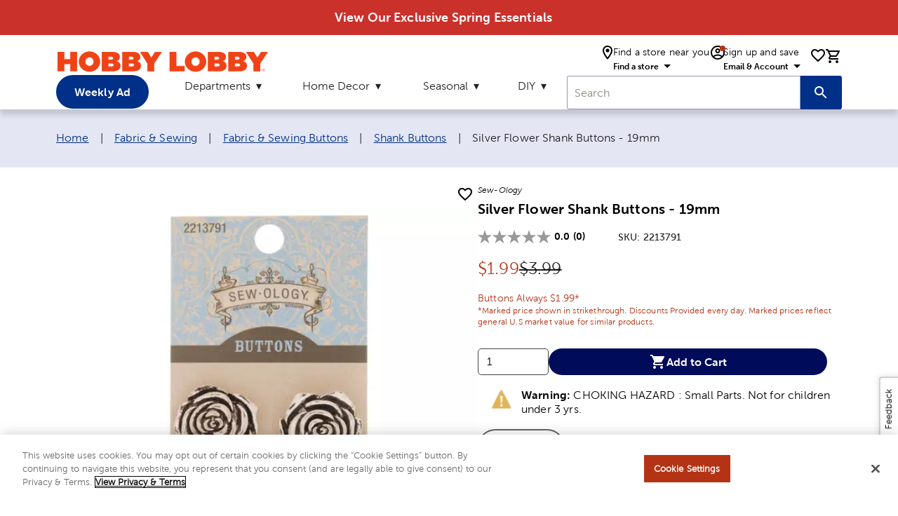

--- FILE ---
content_type: text/html; charset=utf-8
request_url: https://www.hobbylobby.com/fabric-sewing/fabric-sewing-buttons/shank-buttons/silver-flower-shank-buttons---19mm/p/81085932
body_size: 17262
content:
<!DOCTYPE html><html lang="en"><head><script src="/ifyings-and-Conce-Yet-that-not-thouldier-armed-w" async></script><meta charSet="utf-8"/><meta name="viewport" content="width=device-width"/><script type="application/ld+json">{"@context":"https://schema.org","@type":"Organization","url":"https://www.hobbylobby.com/","logo":"https://imgprd19.hobbylobby.com/sys-master/migrated/hbc/h78/h00/9714481922078/HLLogo_RGB_286x33.png","name":"Hobby Lobby"}</script><script type="application/ld+json">{"@context":"https://schema.org","@type":"WebSite","url":"https://www.hobbylobby.com/","potentialAction":[{"@type":"SearchAction","target":"https://www.hobbylobby.com/search/?query={search_term_string}","query-input":"required name=search_term_string"}]}</script><script type="application/ld+json">{"@context":"https://schema.org","@type":"Product","description":"&lt;p&gt;Use these Silver Flower Shank Buttons as a stylish and functional embellishment on your next sewing project! These metal buttons feature a glossy silver-colored finish and boast a textured design that resembles a rose. Each one has a shank back that can be used to attach it to apparel, accessories, decor, and more!&lt;/p&gt;","sku":"2213791","image":["https://cdn.media.amplience.net/s/hobbylobby/2213791-81085932-IMGSET?w=1000&amp;h=1000","https://cdn.media.amplience.net/s/hobbylobby/2213791-81085932-IMGSET?w=1200&amp;h=900","https://cdn.media.amplience.net/s/hobbylobby/2213791-81085932-IMGSET?w=1600&amp;h=900","https://cdn.media.amplience.net/s/hobbylobby/2213791-81085932-IMGSET?w=900&amp;h=1200","https://cdn.media.amplience.net/s/hobbylobby/2213791-81085932-IMGSET?w=900&amp;h=1600"],"brand":{"@type":"Brand","name":"Sew-Ology"},"offers":{"price":1.99,"priceCurrency":"USD","itemCondition":"https://schema.org/NewCondition","url":"https://www.hobbylobby.com/fabric-sewing/fabric-sewing-buttons/shank-buttons/silver-flower-shank-buttons---19mm/p/81085932","@type":"Offer","seller":{"@type":"Organization","name":"Hobby Lobby"}},"name":"Silver Flower Shank Buttons - 19mm"}</script><title>Silver Flower Shank Buttons - 19mm | Hobby Lobby | 2213791</title><meta name="robots" content="index,follow"/><meta name="description" content="Use these Silver Flower Shank Buttons as a stylish and functional embellishment on your next sewing project! These metal buttons feature a glossy silver-colored finish and boast a textured design that resembles a rose. Each one has a shank back that can be used to attach it to apparel, accessories, decor, and more!"/><meta property="og:title" content="Silver Flower Shank Buttons - 19mm | Hobby Lobby | 2213791"/><meta property="og:description" content="Use these Silver Flower Shank Buttons as a stylish and functional embellishment on your next sewing project! These metal buttons feature a glossy silver-colored finish and boast a textured design that resembles a rose. Each one has a shank back that can be used to attach it to apparel, accessories, decor, and more!"/><link rel="canonical" href="https://www.hobbylobby.com/fabric-sewing/fabric-sewing-buttons/shank-buttons/silver-flower-shank-buttons---19mm/p/81085932"/><script type="application/ld+json">{"@context":"https://schema.org","@type":"BreadcrumbList","itemListElement":[{"@type":"ListItem","position":1,"item":{"@id":"https://www.hobbylobby.com/","name":"Home"}},{"@type":"ListItem","position":2,"item":{"@id":"https://www.hobbylobby.com/fabric-sewing/c/6","name":"Fabric &amp; Sewing"}},{"@type":"ListItem","position":3,"item":{"@id":"https://www.hobbylobby.com/fabric-sewing/fabric-sewing-buttons/c/6-160","name":"Fabric &amp; Sewing Buttons"}},{"@type":"ListItem","position":4,"item":{"@id":"https://www.hobbylobby.com/fabric-sewing/fabric-sewing-buttons/shank-buttons/c/6-160-4003","name":"Shank Buttons"}},{"@type":"ListItem","position":5,"item":{"name":"Silver Flower Shank Buttons - 19mm"}}]}</script><meta name="next-head-count" content="12"/><meta name="viewport" content="initial-scale=1, width=device-width"/><meta name="theme-color" content="#1976d2"/><link rel="shortcut icon" href="https://ngprdcdn.hobbylobby.com/202511211527/icons/favicon.ico"/><meta name="emotion-insertion-point" content=""/><style data-emotion="mui-style-global 15twdl9">html{-webkit-font-smoothing:antialiased;-moz-osx-font-smoothing:grayscale;box-sizing:border-box;-webkit-text-size-adjust:100%;}*,*::before,*::after{box-sizing:inherit;}strong,b{font-weight:300;}body{margin:0;color:rgba(0, 0, 0, 0.87);font-family:MuseoSans300,-apple-system-body,-apple-system,BlinkMacSystemFont,"Segoe UI","Liberation Sans",sans-serif;font-weight:300;font-size:1rem;line-height:1.5;letter-spacing:0.00938em;background-color:#fff;}@media print{body{background-color:#fff;}}body::backdrop{background-color:#fff;}</style><style data-emotion="mui-style-global 1prfaxn">@-webkit-keyframes mui-auto-fill{from{display:block;}}@keyframes mui-auto-fill{from{display:block;}}@-webkit-keyframes mui-auto-fill-cancel{from{display:block;}}@keyframes mui-auto-fill-cancel{from{display:block;}}</style><style data-emotion="mui-style 1yesb70 1wxaqej 8atqhb j7qwjs 1gzpori 1cw4hi4 vubbuv 1ua49gz 1yxmbwk 1arm6y7 19mi4nf 1k33q06 v464i3 ijz79l 1n11r91 1fx8m19 c4sutr hboir5 u7qq7e 1wuq9c7 1t1f454 tzsjye 1s63us6 1uvydh2 1mzf9i9 wcywx8 igs3ac hdw1oc 11x1bgz 1ontqvh 1tpp0wj a0y2e3 10xervd 1tsvksn 14mqjzv 1uaukoe qiz6mo">.mui-style-1yesb70{box-sizing:border-box;display:-webkit-box;display:-webkit-flex;display:-ms-flexbox;display:flex;-webkit-box-flex-wrap:wrap;-webkit-flex-wrap:wrap;-ms-flex-wrap:wrap;flex-wrap:wrap;width:100%;-webkit-flex-direction:row;-ms-flex-direction:row;flex-direction:row;margin-top:-16px;width:calc(100% + 16px);margin-left:-16px;-webkit-box-pack:center;-ms-flex-pack:center;-webkit-justify-content:center;justify-content:center;-webkit-align-items:center;-webkit-box-align:center;-ms-flex-align:center;align-items:center;}.mui-style-1yesb70>.MuiGrid-item{padding-top:16px;}.mui-style-1yesb70>.MuiGrid-item{padding-left:16px;}.mui-style-1wxaqej{box-sizing:border-box;margin:0;-webkit-flex-direction:row;-ms-flex-direction:row;flex-direction:row;}.mui-style-8atqhb{width:100%;}.mui-style-j7qwjs{display:-webkit-box;display:-webkit-flex;display:-ms-flexbox;display:flex;-webkit-flex-direction:column;-ms-flex-direction:column;flex-direction:column;}.mui-style-1gzpori{display:-webkit-inline-box;display:-webkit-inline-flex;display:-ms-inline-flexbox;display:inline-flex;-webkit-align-items:center;-webkit-box-align:center;-ms-flex-align:center;align-items:center;-webkit-box-pack:center;-ms-flex-pack:center;-webkit-justify-content:center;justify-content:center;position:relative;box-sizing:border-box;-webkit-tap-highlight-color:transparent;background-color:transparent;outline:0;border:0;margin:0;border-radius:0;padding:0;cursor:pointer;-webkit-user-select:none;-moz-user-select:none;-ms-user-select:none;user-select:none;vertical-align:middle;-moz-appearance:none;-webkit-appearance:none;-webkit-text-decoration:none;text-decoration:none;color:inherit;text-align:center;-webkit-flex:0 0 auto;-ms-flex:0 0 auto;flex:0 0 auto;font-size:1.5rem;padding:8px;border-radius:50%;overflow:visible;color:rgba(0, 0, 0, 0.54);-webkit-transition:background-color 150ms cubic-bezier(0.4, 0, 0.2, 1) 0ms;transition:background-color 150ms cubic-bezier(0.4, 0, 0.2, 1) 0ms;padding:12px;font-size:1.75rem;}.mui-style-1gzpori::-moz-focus-inner{border-style:none;}.mui-style-1gzpori.Mui-disabled{pointer-events:none;cursor:default;}@media print{.mui-style-1gzpori{-webkit-print-color-adjust:exact;color-adjust:exact;}}.mui-style-1gzpori.Mui-disabled{background-color:transparent;color:rgba(0, 0, 0, 0.26);}.mui-style-1cw4hi4{-webkit-user-select:none;-moz-user-select:none;-ms-user-select:none;user-select:none;width:1em;height:1em;display:inline-block;fill:currentColor;-webkit-flex-shrink:0;-ms-flex-negative:0;flex-shrink:0;-webkit-transition:fill 200ms cubic-bezier(0.4, 0, 0.2, 1) 0ms;transition:fill 200ms cubic-bezier(0.4, 0, 0.2, 1) 0ms;font-size:inherit;}.mui-style-vubbuv{-webkit-user-select:none;-moz-user-select:none;-ms-user-select:none;user-select:none;width:1em;height:1em;display:inline-block;fill:currentColor;-webkit-flex-shrink:0;-ms-flex-negative:0;flex-shrink:0;-webkit-transition:fill 200ms cubic-bezier(0.4, 0, 0.2, 1) 0ms;transition:fill 200ms cubic-bezier(0.4, 0, 0.2, 1) 0ms;font-size:1.5rem;}.mui-style-1ua49gz{display:-webkit-inline-box;display:-webkit-inline-flex;display:-ms-inline-flexbox;display:inline-flex;-webkit-align-items:center;-webkit-box-align:center;-ms-flex-align:center;align-items:center;-webkit-box-pack:center;-ms-flex-pack:center;-webkit-justify-content:center;justify-content:center;position:relative;box-sizing:border-box;-webkit-tap-highlight-color:transparent;background-color:transparent;outline:0;border:0;margin:0;border-radius:0;padding:0;cursor:pointer;-webkit-user-select:none;-moz-user-select:none;-ms-user-select:none;user-select:none;vertical-align:middle;-moz-appearance:none;-webkit-appearance:none;-webkit-text-decoration:none;text-decoration:none;color:inherit;text-align:center;-webkit-flex:0 0 auto;-ms-flex:0 0 auto;flex:0 0 auto;font-size:1.5rem;padding:8px;border-radius:50%;overflow:visible;color:rgba(0, 0, 0, 0.54);-webkit-transition:background-color 150ms cubic-bezier(0.4, 0, 0.2, 1) 0ms;transition:background-color 150ms cubic-bezier(0.4, 0, 0.2, 1) 0ms;}.mui-style-1ua49gz::-moz-focus-inner{border-style:none;}.mui-style-1ua49gz.Mui-disabled{pointer-events:none;cursor:default;}@media print{.mui-style-1ua49gz{-webkit-print-color-adjust:exact;color-adjust:exact;}}.mui-style-1ua49gz.Mui-disabled{background-color:transparent;color:rgba(0, 0, 0, 0.26);}.mui-style-1yxmbwk{display:-webkit-inline-box;display:-webkit-inline-flex;display:-ms-inline-flexbox;display:inline-flex;-webkit-align-items:center;-webkit-box-align:center;-ms-flex-align:center;align-items:center;-webkit-box-pack:center;-ms-flex-pack:center;-webkit-justify-content:center;justify-content:center;position:relative;box-sizing:border-box;-webkit-tap-highlight-color:transparent;background-color:transparent;outline:0;border:0;margin:0;border-radius:0;padding:0;cursor:pointer;-webkit-user-select:none;-moz-user-select:none;-ms-user-select:none;user-select:none;vertical-align:middle;-moz-appearance:none;-webkit-appearance:none;-webkit-text-decoration:none;text-decoration:none;color:inherit;text-align:center;-webkit-flex:0 0 auto;-ms-flex:0 0 auto;flex:0 0 auto;font-size:1.5rem;padding:8px;border-radius:50%;overflow:visible;color:rgba(0, 0, 0, 0.54);-webkit-transition:background-color 150ms cubic-bezier(0.4, 0, 0.2, 1) 0ms;transition:background-color 150ms cubic-bezier(0.4, 0, 0.2, 1) 0ms;}.mui-style-1yxmbwk::-moz-focus-inner{border-style:none;}.mui-style-1yxmbwk.Mui-disabled{pointer-events:none;cursor:default;}@media print{.mui-style-1yxmbwk{-webkit-print-color-adjust:exact;color-adjust:exact;}}.mui-style-1yxmbwk:hover{background-color:rgba(0, 0, 0, 0.04);}@media (hover: none){.mui-style-1yxmbwk:hover{background-color:transparent;}}.mui-style-1yxmbwk.Mui-disabled{background-color:transparent;color:rgba(0, 0, 0, 0.26);}.mui-style-1arm6y7{position:relative;display:-webkit-inline-box;display:-webkit-inline-flex;display:-ms-inline-flexbox;display:inline-flex;vertical-align:middle;-webkit-flex-shrink:0;-ms-flex-negative:0;flex-shrink:0;}.mui-style-1arm6y7 .MuiBadge-badge{background:#EDEDED;color:#000000;border-radius:7.5px;display:-webkit-box;display:-webkit-flex;display:-ms-flexbox;display:flex;-webkit-flex-direction:column;-ms-flex-direction:column;flex-direction:column;-webkit-box-pack:center;-ms-flex-pack:center;-webkit-justify-content:center;justify-content:center;-webkit-align-items:flex-end;-webkit-box-align:flex-end;-ms-flex-align:flex-end;align-items:flex-end;}.mui-style-19mi4nf{display:-webkit-box;display:-webkit-flex;display:-ms-flexbox;display:flex;-webkit-flex-direction:row;-ms-flex-direction:row;flex-direction:row;-webkit-box-flex-wrap:wrap;-webkit-flex-wrap:wrap;-ms-flex-wrap:wrap;flex-wrap:wrap;-webkit-box-pack:center;-ms-flex-pack:center;-webkit-justify-content:center;justify-content:center;-webkit-align-content:center;-ms-flex-line-pack:center;align-content:center;-webkit-align-items:center;-webkit-box-align:center;-ms-flex-align:center;align-items:center;position:absolute;box-sizing:border-box;font-family:"Roboto","Helvetica","Arial",sans-serif;font-weight:300;font-size:0.75rem;min-width:20px;line-height:1;padding:0 6px;height:20px;border-radius:10px;z-index:1;-webkit-transition:-webkit-transform 195ms cubic-bezier(0.4, 0, 0.2, 1) 0ms;transition:transform 195ms cubic-bezier(0.4, 0, 0.2, 1) 0ms;top:0;right:0;-webkit-transform:scale(1) translate(50%, -50%);-moz-transform:scale(1) translate(50%, -50%);-ms-transform:scale(1) translate(50%, -50%);transform:scale(1) translate(50%, -50%);transform-origin:100% 0%;}.mui-style-19mi4nf.MuiBadge-invisible{-webkit-transform:scale(0) translate(50%, -50%);-moz-transform:scale(0) translate(50%, -50%);-ms-transform:scale(0) translate(50%, -50%);transform:scale(0) translate(50%, -50%);}.mui-style-1k33q06{-webkit-user-select:none;-moz-user-select:none;-ms-user-select:none;user-select:none;width:1em;height:1em;display:inline-block;fill:currentColor;-webkit-flex-shrink:0;-ms-flex-negative:0;flex-shrink:0;-webkit-transition:fill 200ms cubic-bezier(0.4, 0, 0.2, 1) 0ms;transition:fill 200ms cubic-bezier(0.4, 0, 0.2, 1) 0ms;font-size:1.25rem;}.mui-style-v464i3{background-color:#fff;color:rgba(0, 0, 0, 0.87);-webkit-transition:box-shadow 300ms cubic-bezier(0.4, 0, 0.2, 1) 0ms;transition:box-shadow 300ms cubic-bezier(0.4, 0, 0.2, 1) 0ms;border-radius:4px;box-shadow:0px 2px 1px -1px rgba(0,0,0,0.2),0px 1px 1px 0px rgba(0,0,0,0.14),0px 1px 3px 0px rgba(0,0,0,0.12);position:relative;-webkit-transition:margin 150ms cubic-bezier(0.4, 0, 0.2, 1) 0ms;transition:margin 150ms cubic-bezier(0.4, 0, 0.2, 1) 0ms;overflow-anchor:none;border-radius:0;}.mui-style-v464i3:before{position:absolute;left:0;top:-1px;right:0;height:1px;content:"";opacity:1;background-color:rgba(0, 0, 0, 0.12);-webkit-transition:opacity 150ms cubic-bezier(0.4, 0, 0.2, 1) 0ms,background-color 150ms cubic-bezier(0.4, 0, 0.2, 1) 0ms;transition:opacity 150ms cubic-bezier(0.4, 0, 0.2, 1) 0ms,background-color 150ms cubic-bezier(0.4, 0, 0.2, 1) 0ms;}.mui-style-v464i3:first-of-type:before{display:none;}.mui-style-v464i3.Mui-expanded:before{opacity:0;}.mui-style-v464i3.Mui-expanded:first-of-type{margin-top:0;}.mui-style-v464i3.Mui-expanded:last-of-type{margin-bottom:0;}.mui-style-v464i3.Mui-expanded+.mui-style-v464i3.Mui-expanded:before{display:none;}.mui-style-v464i3.Mui-disabled{background-color:rgba(0, 0, 0, 0.12);}.mui-style-v464i3:first-of-type{border-top-left-radius:4px;border-top-right-radius:4px;}.mui-style-v464i3:last-of-type{border-bottom-left-radius:4px;border-bottom-right-radius:4px;}@supports (-ms-ime-align: auto){.mui-style-v464i3:last-of-type{border-bottom-left-radius:0;border-bottom-right-radius:0;}}.mui-style-ijz79l{display:-webkit-inline-box;display:-webkit-inline-flex;display:-ms-inline-flexbox;display:inline-flex;-webkit-align-items:center;-webkit-box-align:center;-ms-flex-align:center;align-items:center;-webkit-box-pack:center;-ms-flex-pack:center;-webkit-justify-content:center;justify-content:center;position:relative;box-sizing:border-box;-webkit-tap-highlight-color:transparent;background-color:transparent;outline:0;border:0;margin:0;border-radius:0;padding:0;cursor:pointer;-webkit-user-select:none;-moz-user-select:none;-ms-user-select:none;user-select:none;vertical-align:middle;-moz-appearance:none;-webkit-appearance:none;-webkit-text-decoration:none;text-decoration:none;color:inherit;display:-webkit-box;display:-webkit-flex;display:-ms-flexbox;display:flex;min-height:48px;padding:0px 16px;-webkit-transition:min-height 150ms cubic-bezier(0.4, 0, 0.2, 1) 0ms,background-color 150ms cubic-bezier(0.4, 0, 0.2, 1) 0ms;transition:min-height 150ms cubic-bezier(0.4, 0, 0.2, 1) 0ms,background-color 150ms cubic-bezier(0.4, 0, 0.2, 1) 0ms;}.mui-style-ijz79l::-moz-focus-inner{border-style:none;}.mui-style-ijz79l.Mui-disabled{pointer-events:none;cursor:default;}@media print{.mui-style-ijz79l{-webkit-print-color-adjust:exact;color-adjust:exact;}}.mui-style-ijz79l.Mui-focusVisible{background-color:rgba(0, 0, 0, 0.12);}.mui-style-ijz79l.Mui-disabled{opacity:0.38;}.mui-style-ijz79l:hover:not(.Mui-disabled){cursor:pointer;}.mui-style-ijz79l .MuiAccordionSummary-content{margin:0px;}.mui-style-1n11r91{display:-webkit-box;display:-webkit-flex;display:-ms-flexbox;display:flex;-webkit-box-flex:1;-webkit-flex-grow:1;-ms-flex-positive:1;flex-grow:1;margin:12px 0;}.mui-style-1fx8m19{display:-webkit-box;display:-webkit-flex;display:-ms-flexbox;display:flex;color:rgba(0, 0, 0, 0.54);-webkit-transform:rotate(0deg);-moz-transform:rotate(0deg);-ms-transform:rotate(0deg);transform:rotate(0deg);-webkit-transition:-webkit-transform 150ms cubic-bezier(0.4, 0, 0.2, 1) 0ms;transition:transform 150ms cubic-bezier(0.4, 0, 0.2, 1) 0ms;}.mui-style-1fx8m19.Mui-expanded{-webkit-transform:rotate(180deg);-moz-transform:rotate(180deg);-ms-transform:rotate(180deg);transform:rotate(180deg);}.mui-style-c4sutr{height:auto;overflow:visible;-webkit-transition:height 300ms cubic-bezier(0.4, 0, 0.2, 1) 0ms;transition:height 300ms cubic-bezier(0.4, 0, 0.2, 1) 0ms;}.mui-style-hboir5{display:-webkit-box;display:-webkit-flex;display:-ms-flexbox;display:flex;width:100%;}.mui-style-u7qq7e{padding:8px 16px 16px;}.mui-style-1wuq9c7{background-color:#fff;color:rgba(0, 0, 0, 0.87);-webkit-transition:box-shadow 300ms cubic-bezier(0.4, 0, 0.2, 1) 0ms;transition:box-shadow 300ms cubic-bezier(0.4, 0, 0.2, 1) 0ms;border:1px solid rgba(0, 0, 0, 0.12);}.mui-style-1t1f454{margin:0;font-family:MuseoSans300,-apple-system-body,-apple-system,BlinkMacSystemFont,"Segoe UI","Liberation Sans",sans-serif;font-weight:300;font-size:1rem;line-height:1.5;letter-spacing:0.00938em;}.mui-style-tzsjye{display:-webkit-inline-box;display:-webkit-inline-flex;display:-ms-inline-flexbox;display:inline-flex;-webkit-flex-direction:column;-ms-flex-direction:column;flex-direction:column;position:relative;min-width:0;padding:0;margin:0;border:0;vertical-align:top;width:100%;}.mui-style-1s63us6{font-family:MuseoSans300,-apple-system-body,-apple-system,BlinkMacSystemFont,"Segoe UI","Liberation Sans",sans-serif;font-weight:300;font-size:1rem;line-height:1.4375em;letter-spacing:0.00938em;color:rgba(0, 0, 0, 0.87);box-sizing:border-box;position:relative;cursor:text;display:-webkit-inline-box;display:-webkit-inline-flex;display:-ms-inline-flexbox;display:inline-flex;-webkit-align-items:center;-webkit-box-align:center;-ms-flex-align:center;align-items:center;position:relative;border-radius:4px;padding-right:14px;}.mui-style-1s63us6.Mui-disabled{color:rgba(0, 0, 0, 0.38);cursor:default;}.mui-style-1s63us6:hover .MuiOutlinedInput-notchedOutline{border-color:rgba(0, 0, 0, 0.87);}@media (hover: none){.mui-style-1s63us6:hover .MuiOutlinedInput-notchedOutline{border-color:rgba(0, 0, 0, 0.23);}}.mui-style-1s63us6.Mui-focused .MuiOutlinedInput-notchedOutline{border-color:#1976d2;border-width:2px;}.mui-style-1s63us6.Mui-error .MuiOutlinedInput-notchedOutline{border-color:#d32f2f;}.mui-style-1s63us6.Mui-disabled .MuiOutlinedInput-notchedOutline{border-color:rgba(0, 0, 0, 0.26);}.mui-style-1uvydh2{font:inherit;letter-spacing:inherit;color:currentColor;padding:4px 0 5px;border:0;box-sizing:content-box;background:none;height:1.4375em;margin:0;-webkit-tap-highlight-color:transparent;display:block;min-width:0;width:100%;-webkit-animation-name:mui-auto-fill-cancel;animation-name:mui-auto-fill-cancel;-webkit-animation-duration:10ms;animation-duration:10ms;padding:16.5px 14px;padding-right:0;}.mui-style-1uvydh2::-webkit-input-placeholder{color:currentColor;opacity:0.42;-webkit-transition:opacity 200ms cubic-bezier(0.4, 0, 0.2, 1) 0ms;transition:opacity 200ms cubic-bezier(0.4, 0, 0.2, 1) 0ms;}.mui-style-1uvydh2::-moz-placeholder{color:currentColor;opacity:0.42;-webkit-transition:opacity 200ms cubic-bezier(0.4, 0, 0.2, 1) 0ms;transition:opacity 200ms cubic-bezier(0.4, 0, 0.2, 1) 0ms;}.mui-style-1uvydh2:-ms-input-placeholder{color:currentColor;opacity:0.42;-webkit-transition:opacity 200ms cubic-bezier(0.4, 0, 0.2, 1) 0ms;transition:opacity 200ms cubic-bezier(0.4, 0, 0.2, 1) 0ms;}.mui-style-1uvydh2::-ms-input-placeholder{color:currentColor;opacity:0.42;-webkit-transition:opacity 200ms cubic-bezier(0.4, 0, 0.2, 1) 0ms;transition:opacity 200ms cubic-bezier(0.4, 0, 0.2, 1) 0ms;}.mui-style-1uvydh2:focus{outline:0;}.mui-style-1uvydh2:invalid{box-shadow:none;}.mui-style-1uvydh2::-webkit-search-decoration{-webkit-appearance:none;}label[data-shrink=false]+.MuiInputBase-formControl .mui-style-1uvydh2::-webkit-input-placeholder{opacity:0!important;}label[data-shrink=false]+.MuiInputBase-formControl .mui-style-1uvydh2::-moz-placeholder{opacity:0!important;}label[data-shrink=false]+.MuiInputBase-formControl .mui-style-1uvydh2:-ms-input-placeholder{opacity:0!important;}label[data-shrink=false]+.MuiInputBase-formControl .mui-style-1uvydh2::-ms-input-placeholder{opacity:0!important;}label[data-shrink=false]+.MuiInputBase-formControl .mui-style-1uvydh2:focus::-webkit-input-placeholder{opacity:0.42;}label[data-shrink=false]+.MuiInputBase-formControl .mui-style-1uvydh2:focus::-moz-placeholder{opacity:0.42;}label[data-shrink=false]+.MuiInputBase-formControl .mui-style-1uvydh2:focus:-ms-input-placeholder{opacity:0.42;}label[data-shrink=false]+.MuiInputBase-formControl .mui-style-1uvydh2:focus::-ms-input-placeholder{opacity:0.42;}.mui-style-1uvydh2.Mui-disabled{opacity:1;-webkit-text-fill-color:rgba(0, 0, 0, 0.38);}.mui-style-1uvydh2:-webkit-autofill{-webkit-animation-duration:5000s;animation-duration:5000s;-webkit-animation-name:mui-auto-fill;animation-name:mui-auto-fill;}.mui-style-1uvydh2:-webkit-autofill{border-radius:inherit;}.mui-style-1mzf9i9{display:-webkit-box;display:-webkit-flex;display:-ms-flexbox;display:flex;height:0.01em;max-height:2em;-webkit-align-items:center;-webkit-box-align:center;-ms-flex-align:center;align-items:center;white-space:nowrap;color:rgba(0, 0, 0, 0.54);margin-left:8px;}.mui-style-1mzf9i9.MuiInputAdornment-positionStart.mui-style-1mzf9i9:not(.MuiInputAdornment-hiddenLabel){margin-top:16px;}.mui-style-wcywx8{margin:0;font-family:MuseoSans300,-apple-system-body,-apple-system,BlinkMacSystemFont,"Segoe UI","Liberation Sans",sans-serif;font-weight:300;font-size:1rem;line-height:1.5;letter-spacing:0.00938em;color:rgba(0, 0, 0, 0.6);}.mui-style-igs3ac{text-align:left;position:absolute;bottom:0;right:0;top:-5px;left:0;margin:0;padding:0 8px;pointer-events:none;border-radius:inherit;border-style:solid;border-width:1px;overflow:hidden;min-width:0%;border-color:rgba(0, 0, 0, 0.23);}.mui-style-hdw1oc{float:unset;overflow:hidden;padding:0;line-height:11px;-webkit-transition:width 150ms cubic-bezier(0.0, 0, 0.2, 1) 0ms;transition:width 150ms cubic-bezier(0.0, 0, 0.2, 1) 0ms;}.mui-style-11x1bgz{display:-webkit-inline-box;display:-webkit-inline-flex;display:-ms-inline-flexbox;display:inline-flex;-webkit-align-items:center;-webkit-box-align:center;-ms-flex-align:center;align-items:center;-webkit-box-pack:center;-ms-flex-pack:center;-webkit-justify-content:center;justify-content:center;position:relative;box-sizing:border-box;-webkit-tap-highlight-color:transparent;background-color:transparent;outline:0;border:0;margin:0;border-radius:0;padding:0;cursor:pointer;-webkit-user-select:none;-moz-user-select:none;-ms-user-select:none;user-select:none;vertical-align:middle;-moz-appearance:none;-webkit-appearance:none;-webkit-text-decoration:none;text-decoration:none;color:inherit;font-family:MuseoSans300,-apple-system-body,-apple-system,BlinkMacSystemFont,"Segoe UI","Liberation Sans",sans-serif;font-weight:300;font-size:0.875rem;line-height:1.75;letter-spacing:0.02857em;text-transform:uppercase;min-width:64px;padding:5px 15px;border-radius:4px;-webkit-transition:background-color 250ms cubic-bezier(0.4, 0, 0.2, 1) 0ms,box-shadow 250ms cubic-bezier(0.4, 0, 0.2, 1) 0ms,border-color 250ms cubic-bezier(0.4, 0, 0.2, 1) 0ms,color 250ms cubic-bezier(0.4, 0, 0.2, 1) 0ms;transition:background-color 250ms cubic-bezier(0.4, 0, 0.2, 1) 0ms,box-shadow 250ms cubic-bezier(0.4, 0, 0.2, 1) 0ms,border-color 250ms cubic-bezier(0.4, 0, 0.2, 1) 0ms,color 250ms cubic-bezier(0.4, 0, 0.2, 1) 0ms;border:1px solid rgba(25, 118, 210, 0.5);color:#1976d2;}.mui-style-11x1bgz::-moz-focus-inner{border-style:none;}.mui-style-11x1bgz.Mui-disabled{pointer-events:none;cursor:default;}@media print{.mui-style-11x1bgz{-webkit-print-color-adjust:exact;color-adjust:exact;}}.mui-style-11x1bgz:hover{-webkit-text-decoration:none;text-decoration:none;background-color:rgba(25, 118, 210, 0.04);border:1px solid #1976d2;}@media (hover: none){.mui-style-11x1bgz:hover{background-color:transparent;}}.mui-style-11x1bgz.Mui-disabled{color:rgba(0, 0, 0, 0.26);border:1px solid rgba(0, 0, 0, 0.12);}.mui-style-1ontqvh{list-style:none;margin:0;padding:0;position:relative;padding-top:8px;padding-bottom:8px;}.mui-style-1tpp0wj{display:-webkit-box;display:-webkit-flex;display:-ms-flexbox;display:flex;-webkit-box-pack:start;-ms-flex-pack:start;-webkit-justify-content:flex-start;justify-content:flex-start;-webkit-align-items:center;-webkit-box-align:center;-ms-flex-align:center;align-items:center;position:relative;-webkit-text-decoration:none;text-decoration:none;width:100%;box-sizing:border-box;text-align:left;}.mui-style-1tpp0wj.Mui-focusVisible{background-color:rgba(0, 0, 0, 0.12);}.mui-style-1tpp0wj.Mui-selected{background-color:rgba(25, 118, 210, 0.08);}.mui-style-1tpp0wj.Mui-selected.Mui-focusVisible{background-color:rgba(25, 118, 210, 0.2);}.mui-style-1tpp0wj.Mui-disabled{opacity:0.38;}.mui-style-a0y2e3{height:0;overflow:hidden;-webkit-transition:height 300ms cubic-bezier(0.4, 0, 0.2, 1) 0ms;transition:height 300ms cubic-bezier(0.4, 0, 0.2, 1) 0ms;visibility:hidden;}.mui-style-10xervd{display:-webkit-box;display:-webkit-flex;display:-ms-flexbox;display:flex;-webkit-box-pack:start;-ms-flex-pack:start;-webkit-justify-content:flex-start;justify-content:flex-start;-webkit-align-items:center;-webkit-box-align:center;-ms-flex-align:center;align-items:center;position:relative;-webkit-text-decoration:none;text-decoration:none;width:100%;box-sizing:border-box;text-align:left;padding-top:8px;padding-bottom:8px;padding-left:16px;padding-right:16px;padding:0px;}.mui-style-10xervd.Mui-focusVisible{background-color:rgba(0, 0, 0, 0.12);}.mui-style-10xervd.Mui-selected{background-color:rgba(25, 118, 210, 0.08);}.mui-style-10xervd.Mui-selected.Mui-focusVisible{background-color:rgba(25, 118, 210, 0.2);}.mui-style-10xervd.Mui-disabled{opacity:0.38;}.mui-style-1tsvksn{-webkit-flex:1 1 auto;-ms-flex:1 1 auto;flex:1 1 auto;min-width:0;margin-top:4px;margin-bottom:4px;}.mui-style-14mqjzv{margin:0;font-family:MuseoSans300,-apple-system-body,-apple-system,BlinkMacSystemFont,"Segoe UI","Liberation Sans",sans-serif;font-weight:300;font-size:1rem;line-height:1.5;letter-spacing:0.00938em;display:block;}.mui-style-1uaukoe{display:-webkit-inline-box;display:-webkit-inline-flex;display:-ms-inline-flexbox;display:inline-flex;-webkit-align-items:center;-webkit-box-align:center;-ms-flex-align:center;align-items:center;-webkit-box-pack:center;-ms-flex-pack:center;-webkit-justify-content:center;justify-content:center;position:relative;box-sizing:border-box;-webkit-tap-highlight-color:transparent;background-color:transparent;outline:0;border:0;margin:0;border-radius:0;padding:0;cursor:pointer;-webkit-user-select:none;-moz-user-select:none;-ms-user-select:none;user-select:none;vertical-align:middle;-moz-appearance:none;-webkit-appearance:none;-webkit-text-decoration:none;text-decoration:none;color:inherit;display:-webkit-box;display:-webkit-flex;display:-ms-flexbox;display:flex;min-height:48px;padding:0px 16px;-webkit-transition:min-height 150ms cubic-bezier(0.4, 0, 0.2, 1) 0ms,background-color 150ms cubic-bezier(0.4, 0, 0.2, 1) 0ms;transition:min-height 150ms cubic-bezier(0.4, 0, 0.2, 1) 0ms,background-color 150ms cubic-bezier(0.4, 0, 0.2, 1) 0ms;}.mui-style-1uaukoe::-moz-focus-inner{border-style:none;}.mui-style-1uaukoe.Mui-disabled{pointer-events:none;cursor:default;}@media print{.mui-style-1uaukoe{-webkit-print-color-adjust:exact;color-adjust:exact;}}.mui-style-1uaukoe.Mui-focusVisible{background-color:rgba(0, 0, 0, 0.12);}.mui-style-1uaukoe.Mui-disabled{opacity:0.38;}.mui-style-1uaukoe:hover:not(.Mui-disabled){cursor:pointer;}.mui-style-qiz6mo{background-color:#fff;color:rgba(0, 0, 0, 0.87);-webkit-transition:box-shadow 300ms cubic-bezier(0.4, 0, 0.2, 1) 0ms;transition:box-shadow 300ms cubic-bezier(0.4, 0, 0.2, 1) 0ms;border-radius:4px;box-shadow:0px 2px 1px -1px rgba(0,0,0,0.2),0px 1px 1px 0px rgba(0,0,0,0.14),0px 1px 3px 0px rgba(0,0,0,0.12);color:#003087;background-color:#003087;font-family:MuseoSans300,-apple-system-body,-apple-system,BlinkMacSystemFont,"Segoe UI","Liberation Sans",sans-serif;font-weight:300;font-size:0.875rem;line-height:1.43;letter-spacing:0.01071em;text-align:center;border-radius:0px;}</style><script id="gtm-init" type="text/javascript" data-nscript="beforeInteractive">(function(w,d,s,l,i){w[l]=w[l]||[];w[l].push({'gtm.start':new Date().getTime(),event:'gtm.js'});var f=d.getElementsByTagName(s)[0],j=d.createElement(s),dl=l!='dataLayer'?'&l='+l:'';j.async=true;j.src='https://www.googletagmanager.com/gtm.js?id='+i+dl+'&gtm_auth=OqEAZR0PIjrp306Jr2RdCw&gtm_preview=env-4&gtm_cookies_win=x';f.parentNode.insertBefore(j,f);})(window,document,'script','dataLayer','GTM-NMPLMG6');</script><link rel="preload" href="https://ngprdcdn.hobbylobby.com/202511211527/_next/static/css/b7ff13f45f906645.css" as="style"/><link rel="stylesheet" href="https://ngprdcdn.hobbylobby.com/202511211527/_next/static/css/b7ff13f45f906645.css" data-n-g=""/><link rel="preload" href="https://ngprdcdn.hobbylobby.com/202511211527/_next/static/css/0e0395786e0c2c8c.css" as="style"/><link rel="stylesheet" href="https://ngprdcdn.hobbylobby.com/202511211527/_next/static/css/0e0395786e0c2c8c.css" data-n-p=""/><link rel="preload" href="https://ngprdcdn.hobbylobby.com/202511211527/_next/static/css/b8923f7f16351121.css" as="style"/><link rel="stylesheet" href="https://ngprdcdn.hobbylobby.com/202511211527/_next/static/css/b8923f7f16351121.css" data-n-p=""/><noscript data-n-css=""></noscript><script defer="" nomodule="" src="https://ngprdcdn.hobbylobby.com/202511211527/_next/static/chunks/polyfills-42372ed130431b0a.js"></script><script data-document-language="true" data-domain-script="1374a9e9-43b8-40d0-85da-2d159cb4b531" id="onetrust" src="https://cdn.cookielaw.org/scripttemplates/otSDKStub.js" type="text/javascript" defer="" data-nscript="beforeInteractive"></script><script src="https://ngprdcdn.hobbylobby.com/202511211527/_next/static/chunks/webpack-8a6cfce7807c98eb.js" defer=""></script><script src="https://ngprdcdn.hobbylobby.com/202511211527/_next/static/chunks/framework-01495d6b935e71de.js" defer=""></script><script src="https://ngprdcdn.hobbylobby.com/202511211527/_next/static/chunks/main-182c02af4a9b370c.js" defer=""></script><script src="https://ngprdcdn.hobbylobby.com/202511211527/_next/static/chunks/pages/_app-0099c87f97e18a9e.js" defer=""></script><script src="https://ngprdcdn.hobbylobby.com/202511211527/_next/static/chunks/5679-e8d16a321834d9b0.js" defer=""></script><script src="https://ngprdcdn.hobbylobby.com/202511211527/_next/static/chunks/2609-fe87eaabc2b13123.js" defer=""></script><script src="https://ngprdcdn.hobbylobby.com/202511211527/_next/static/chunks/2069-178b668cbb665cb5.js" defer=""></script><script src="https://ngprdcdn.hobbylobby.com/202511211527/_next/static/chunks/pages/product/%5B...product_key%5D-51ccb203fa7c47ba.js" defer=""></script><script src="https://ngprdcdn.hobbylobby.com/202511211527/_next/static/7rftJHIHQC1idmYYg1Mha/_buildManifest.js" defer=""></script><script src="https://ngprdcdn.hobbylobby.com/202511211527/_next/static/7rftJHIHQC1idmYYg1Mha/_ssgManifest.js" defer=""></script></head><body><noscript id="gtm-iframe"><iframe src="https://www.googletagmanager.com/ns.html?id=GTM-NMPLMG6&gtm_auth=OqEAZR0PIjrp306Jr2RdCw&gtm_preview=env-4&gtm_cookies_win=x" height="0" width="0" style="display:none;visibility:hidden"></iframe></noscript><div id="__next"><div id="modal-portal"></div><header class="header"><a class="common_accessibleSkip__gExMp" href="#main">Skip Navigation</a><div class="MuiGrid-root MuiGrid-container MuiGrid-spacing-xs-2 notificationBar_bar__MHN6m mui-style-1yesb70"><div class="MuiGrid-root MuiGrid-item mui-style-1wxaqej" style="padding-left:0"></div><div class="MuiGrid-root MuiGrid-item mui-style-1wxaqej" style="width:50%;padding-left:0"><div class="notificationBar_text__feOCx" style="transform:none"><a target="" style="pointer-events:none" tabindex="0" rel="noreferrer" data-testid="notification-bar-textlink" href="/product/[...product_key]">View Our Exclusive Spring Essentials</a></div></div><div class="MuiGrid-root MuiGrid-item mui-style-1wxaqej" style="padding-left:0"></div></div><div class="header_header__CenG4 MuiBox-root mui-style-8atqhb"><div class="header_standardCheckoutContainer__ZfVok mui-style-j7qwjs"><div class="header_logoStack__iVmHp "><div class="MuiGrid-root MuiGrid-item header_logoSection__9e5RM undefined mui-style-1wxaqej"><button class="MuiButtonBase-root MuiIconButton-root MuiIconButton-sizeLarge header_breadCrumbsButton__vYm_w mui-style-1gzpori" tabindex="0" type="button" id="mobile-menu-button" aria-label="Open Menu" data-testid="mobile-menu-button"><svg class="MuiSvgIcon-root MuiSvgIcon-fontSizeInherit mui-style-1cw4hi4" focusable="false" aria-hidden="true" viewBox="0 0 24 24" data-testid="DehazeIcon"><path d="M2 15.5v2h20v-2H2zm0-5v2h20v-2H2zm0-5v2h20v-2H2z"></path></svg></button><a class="header_imageButton__Hhqx_" href="/"><img src="https://cdn.media.amplience.net/i/hobbylobby/hl_logo" alt="Hobby Lobby - Home" width="300" height="30" class="header_hl_logo__MCZ1m"/></a></div><div class="MuiGrid-root MuiGrid-item header_otherItemsSection__3S_je undefined mui-style-1wxaqej"><div class="headerStoreLocator_headerStoreLocator__KktRM"><div class="headerAccountSignup_headerAccountMain__iQ_N3"><span class="headerAccountSignup_accountIcon__nL89k"><svg class="MuiSvgIcon-root MuiSvgIcon-fontSizeMedium mui-style-vubbuv" focusable="false" aria-hidden="true" viewBox="0 0 24 24" data-testid="LocationOnOutlinedIcon"><path d="M12 2C8.13 2 5 5.13 5 9c0 5.25 7 13 7 13s7-7.75 7-13c0-3.87-3.13-7-7-7zM7 9c0-2.76 2.24-5 5-5s5 2.24 5 5c0 2.88-2.88 7.19-5 9.88C9.92 16.21 7 11.85 7 9z"></path><circle cx="12" cy="9" r="2.5"></circle></svg></span><span class="headerAccountSignup_accountSelectBox___dL3d"><span class="headerAccountSignup_signUpSaveLabel__qE5Ha">Find a store near you</span><div class="headerAccountSignup_emailAccountWrapper__3vfZQ"><span class="headerAccountSignup_modalToggle__7UOrF" data-testid="store-locator-modal"><button class="MuiButtonBase-root MuiIconButton-root MuiIconButton-sizeMedium headerAccountSignup_arrowButton__wTAGp mui-style-1ua49gz" tabindex="0" type="button"><span class="headerAccountSignup_emailAccountLabel___t6v_">Find a store</span><svg class="MuiSvgIcon-root MuiSvgIcon-fontSizeMedium headerAccountSignup_arrowIcon__4JS_G mui-style-vubbuv" focusable="false" aria-hidden="true" viewBox="0 0 24 24" data-testid="ArrowDropDownOutlinedIcon"><path d="m7 10 5 5 5-5H7z"></path></svg></button></span></div></span></div></div><div class="headerAccountSignup_headerAccountMain__iQ_N3"><span class="headerAccountSignup_accountIcon__nL89k headerAccountSignup_accountProfile__fvPCz"><svg class="MuiSvgIcon-root MuiSvgIcon-fontSizeMedium mui-style-vubbuv" focusable="false" aria-hidden="true" viewBox="0 0 24 24" data-testid="AccountCircleOutlinedIcon"><path d="M12 2C6.48 2 2 6.48 2 12s4.48 10 10 10 10-4.48 10-10S17.52 2 12 2zM7.07 18.28c.43-.9 3.05-1.78 4.93-1.78s4.51.88 4.93 1.78C15.57 19.36 13.86 20 12 20s-3.57-.64-4.93-1.72zm11.29-1.45c-1.43-1.74-4.9-2.33-6.36-2.33s-4.93.59-6.36 2.33C4.62 15.49 4 13.82 4 12c0-4.41 3.59-8 8-8s8 3.59 8 8c0 1.82-.62 3.49-1.64 4.83zM12 6c-1.94 0-3.5 1.56-3.5 3.5S10.06 13 12 13s3.5-1.56 3.5-3.5S13.94 6 12 6zm0 5c-.83 0-1.5-.67-1.5-1.5S11.17 8 12 8s1.5.67 1.5 1.5S12.83 11 12 11z"></path></svg></span><span class="headerAccountSignup_accountSelectBox___dL3d"><span class="headerAccountSignup_signUpSaveLabel__qE5Ha">Sign up and save</span><div class="headerAccountSignup_emailAccountWrapper__3vfZQ"><span class="headerAccountSignup_modalToggle__7UOrF" data-testid="email-account-modal"><button class="MuiButtonBase-root MuiIconButton-root MuiIconButton-sizeMedium headerAccountSignup_arrowButton__wTAGp mui-style-1ua49gz" tabindex="0" type="button"><span class="headerAccountSignup_emailAccountLabel___t6v_">Email &amp; Account</span><svg class="MuiSvgIcon-root MuiSvgIcon-fontSizeMedium headerAccountSignup_arrowIcon__4JS_G mui-style-vubbuv" focusable="false" aria-hidden="true" viewBox="0 0 24 24" data-testid="ArrowDropDownOutlinedIcon"><path d="m7 10 5 5 5-5H7z"></path></svg></button></span></div></span></div><span class="header_accountIcon__iWRvd"><button class="MuiButtonBase-root MuiIconButton-root MuiIconButton-sizeMedium header_accountIconButton__SsC4g mui-style-1yxmbwk" tabindex="0" type="button" aria-label="store locator modal toggle"><svg class="MuiSvgIcon-root MuiSvgIcon-fontSizeMedium mui-style-vubbuv" focusable="false" aria-hidden="true" viewBox="0 0 24 24" data-testid="LocationOnOutlinedIcon"><path d="M12 2C8.13 2 5 5.13 5 9c0 5.25 7 13 7 13s7-7.75 7-13c0-3.87-3.13-7-7-7zM7 9c0-2.76 2.24-5 5-5s5 2.24 5 5c0 2.88-2.88 7.19-5 9.88C9.92 16.21 7 11.85 7 9z"></path><circle cx="12" cy="9" r="2.5"></circle></svg></button></span><span class="header_accountIcon__iWRvd"><button class="MuiButtonBase-root MuiIconButton-root MuiIconButton-sizeMedium header_accountIconButton__SsC4g header_accountProfile__juKIV mui-style-1yxmbwk" tabindex="0" type="button" aria-label="email sign up and account modal toggle"><svg class="MuiSvgIcon-root MuiSvgIcon-fontSizeMedium mui-style-vubbuv" focusable="false" aria-hidden="true" viewBox="0 0 24 24" data-testid="AccountCircleOutlinedIcon"><path d="M12 2C6.48 2 2 6.48 2 12s4.48 10 10 10 10-4.48 10-10S17.52 2 12 2zM7.07 18.28c.43-.9 3.05-1.78 4.93-1.78s4.51.88 4.93 1.78C15.57 19.36 13.86 20 12 20s-3.57-.64-4.93-1.72zm11.29-1.45c-1.43-1.74-4.9-2.33-6.36-2.33s-4.93.59-6.36 2.33C4.62 15.49 4 13.82 4 12c0-4.41 3.59-8 8-8s8 3.59 8 8c0 1.82-.62 3.49-1.64 4.83zM12 6c-1.94 0-3.5 1.56-3.5 3.5S10.06 13 12 13s3.5-1.56 3.5-3.5S13.94 6 12 6zm0 5c-.83 0-1.5-.67-1.5-1.5S11.17 8 12 8s1.5.67 1.5 1.5S12.83 11 12 11z"></path></svg></button></span><span style="display:unset" class="header_accountIcon__iWRvd"><button class="MuiButtonBase-root MuiIconButton-root MuiIconButton-sizeMedium header_accountIconButton__SsC4g header_shoppingListIcon__4fDmH mui-style-1ua49gz" tabindex="0" type="button" aria-label="shopping list"><svg class="MuiSvgIcon-root MuiSvgIcon-fontSizeMedium header_shoppingListIcon__4fDmH mui-style-vubbuv" focusable="false" aria-hidden="true" viewBox="0 0 24 24" data-testid="FavoriteBorderIcon"><path d="M16.5 3c-1.74 0-3.41.81-4.5 2.09C10.91 3.81 9.24 3 7.5 3 4.42 3 2 5.42 2 8.5c0 3.78 3.4 6.86 8.55 11.54L12 21.35l1.45-1.32C18.6 15.36 22 12.28 22 8.5 22 5.42 19.58 3 16.5 3zm-4.4 15.55-.1.1-.1-.1C7.14 14.24 4 11.39 4 8.5 4 6.5 5.5 5 7.5 5c1.54 0 3.04.99 3.57 2.36h1.87C13.46 5.99 14.96 5 16.5 5c2 0 3.5 1.5 3.5 3.5 0 2.89-3.14 5.74-7.9 10.05z"></path></svg></button></span><a class="MuiButtonBase-root MuiIconButton-root MuiIconButton-sizeMedium header_cartButton__DVkI3 mui-style-1ua49gz" tabindex="0" aria-label="cart" data-testid="cart-button" href="/cart"><span class="BaseBadge-root header_cartBadge__ACrMR MuiBadge-root mui-style-1arm6y7"><svg class="MuiSvgIcon-root MuiSvgIcon-fontSizeMedium header_cartButtonIcon__jHu8U mui-style-vubbuv" focusable="false" aria-hidden="true" viewBox="0 0 24 24" data-testid="ShoppingCartOutlinedIcon"><path d="M15.55 13c.75 0 1.41-.41 1.75-1.03l3.58-6.49c.37-.66-.11-1.48-.87-1.48H5.21l-.94-2H1v2h2l3.6 7.59-1.35 2.44C4.52 15.37 5.48 17 7 17h12v-2H7l1.1-2h7.45zM6.16 6h12.15l-2.76 5H8.53L6.16 6zM7 18c-1.1 0-1.99.9-1.99 2S5.9 22 7 22s2-.9 2-2-.9-2-2-2zm10 0c-1.1 0-1.99.9-1.99 2s.89 2 1.99 2 2-.9 2-2-.9-2-2-2z"></path></svg><span class="BaseBadge-badge BaseBadge-invisible MuiBadge-badge MuiBadge-standard MuiBadge-invisible MuiBadge-anchorOriginTopRight MuiBadge-anchorOriginTopRightRectangular MuiBadge-overlapRectangular mui-style-19mi4nf"></span></span><span class="sr-only"> <!-- -->0 items in cart</span></a></div></div><nav class="header_nav__Mn2WI"><ul class="header_megaNav__GAssf"><li class="header_weeklyAd__h1TpF"><a class="header_weeklyAdButton__rWqDS" href="/weekly-ad">Weekly Ad</a></li><li tabindex="-1"><button id="meganav-departments" aria-controls=":Rcqq6:" aria-expanded="false" class="header_headerButton__VxgmY">Departments</button></li><li tabindex="-1"><button id="meganav-home-decor" aria-controls=":Rcqq6H1:" aria-expanded="false" class="header_headerButton__VxgmY">Home Decor</button></li><li tabindex="-1"><button id="meganav-seasonal" aria-controls=":Rcqq6H2:" aria-expanded="false" class="header_headerButton__VxgmY">Seasonal</button></li><li tabindex="-1"><button id="meganav-diy" aria-controls=":Rcqq6H3:" aria-expanded="false" class="header_headerButton__VxgmY">DIY</button></li><li class="header_searchBox__TkBpV"><div class="autoComplete_searchContainer__PGEyM"><div></div><button aria-label="Search this site" class="autoComplete_searchButton__aHJbS"><svg class="MuiSvgIcon-root MuiSvgIcon-fontSizeMedium mui-style-vubbuv" focusable="false" aria-hidden="true" viewBox="0 0 24 24" data-testid="SearchIcon"><path d="M15.5 14h-.79l-.28-.27C15.41 12.59 16 11.11 16 9.5 16 5.91 13.09 3 9.5 3S3 5.91 3 9.5 5.91 16 9.5 16c1.61 0 3.09-.59 4.23-1.57l.27.28v.79l5 4.99L20.49 19l-4.99-5zm-6 0C7.01 14 5 11.99 5 9.5S7.01 5 9.5 5 14 7.01 14 9.5 11.99 14 9.5 14z"></path></svg></button></div></li></ul></nav></div></div></header><main id="main"><div class="breadcrumb_wrapper__IivAs"><div class="breadcrumb_breadcrumbs__YMgwW"><span class="sr-only">Breadcrumb navigation links: </span><a aria-current="false" target="_self" href="/">Home</a> | <a aria-current="false" target="_self" href="/fabric-sewing/c/6">Fabric &amp; Sewing</a> | <a aria-current="false" target="_self" href="/fabric-sewing/fabric-sewing-buttons/c/6-160">Fabric &amp; Sewing Buttons</a> | <a aria-current="false" target="_self" href="/fabric-sewing/fabric-sewing-buttons/shank-buttons/c/6-160-4003">Shank Buttons</a> | <span aria-current="true"><span class="sr-only">Current page:</span> <!-- -->Silver Flower Shank Buttons - 19mm</span></div></div><div class="pdpIndex_pdp__ptc8H"><div class="pdpIndex_pdpTop__vjDLv"><div class="productImages_productImages__BsEY3"><div class="productImages_productImagesHeart__LPLPf"><div class=""><button aria-label="add to shopping list" aria-pressed="false" class="productFavoriteComponent_favoriteButton__Z5x3e" tabindex="0" type="button"><svg class="MuiSvgIcon-root MuiSvgIcon-fontSizeMedium mui-style-vubbuv" focusable="false" aria-hidden="true" viewBox="0 0 24 24" data-testid="FavoriteBorderIcon"><path d="M16.5 3c-1.74 0-3.41.81-4.5 2.09C10.91 3.81 9.24 3 7.5 3 4.42 3 2 5.42 2 8.5c0 3.78 3.4 6.86 8.55 11.54L12 21.35l1.45-1.32C18.6 15.36 22 12.28 22 8.5 22 5.42 19.58 3 16.5 3zm-4.4 15.55-.1.1-.1-.1C7.14 14.24 4 11.39 4 8.5 4 6.5 5.5 5 7.5 5c1.54 0 3.04.99 3.57 2.36h1.87C13.46 5.99 14.96 5 16.5 5c2 0 3.5 1.5 3.5 3.5 0 2.89-3.14 5.74-7.9 10.05z"></path></svg></button></div></div><picture><source media="(min-width:1440px)" srcSet="https://cdn.media.amplience.net/s/hobbylobby/2213791-81085932-IMGSET?fmt=webp&amp;w=736&amp;h=736&amp;sm=mc"/><source media="(min-width:1024px)" srcSet="https://cdn.media.amplience.net/s/hobbylobby/2213791-81085932-IMGSET?fmt=webp&amp;w=519&amp;h=519&amp;sm=mc"/><source media="(min-width:768px) and (max-width:1023px)" srcSet="https://cdn.media.amplience.net/s/hobbylobby/2213791-81085932-IMGSET?fmt=webp&amp;w=725&amp;h=725&amp;sm=mc"/><img alt="Selected Product Image" src="https://cdn.media.amplience.net/s/hobbylobby/2213791-81085932-IMGSET?fmt=webp&amp;w=544&amp;h=544&amp;sm=mc" class=""/></picture><div class="slider_container__QBrse slider_light__QFwJe"><section aria-labelledby=":Rqj9aq6:" aria-roledescription="carousel" role="group" class="slider_wrapper__6Lkp8"><button aria-label="Skip carousel" class="slider_skip__LQp5E skip" type="button">Skip the Carousel <span class="sr-only">by selecting this button.</span></button><h2 class="sr-only" id=":Rqj9aq6:">Image Thumbnail Picker</h2><ul aria-atomic="false" aria-live="polite" class="slider_track__tSCnW productImages_slider__q4ABw" role="group"></ul></section></div><div aria-label="Carousel skipped" tabindex="-1"></div></div><div class="pdpIndex_pdpTopDetails__7dzW9"><div class="productDetails_productDetails__evkGf"><div class="productDetails_productDetailsBrand__6WwYm">Sew-Ology</div><h1 class="productDetails_productDetailsName__TMkC3">Silver Flower Shank Buttons - 19mm</h1><div class="productDetails_productDetailsMore__Gt8sm"><div><div style="position:relative;height:21px"><div style="display:flex;gap:1px;padding-top:1px"><img src="https://ngprdcdn.hobbylobby.com/202511211527/icons/bazaarVoice/stars.svg" alt="Star Rating" width="20" height="20" aria-label="star rating"/><img src="https://ngprdcdn.hobbylobby.com/202511211527/icons/bazaarVoice/stars.svg" alt="Star Rating" width="20" height="20" aria-label="star rating"/><img src="https://ngprdcdn.hobbylobby.com/202511211527/icons/bazaarVoice/stars.svg" alt="Star Rating" width="20" height="20" aria-label="star rating"/><img src="https://ngprdcdn.hobbylobby.com/202511211527/icons/bazaarVoice/stars.svg" alt="Star Rating" width="20" height="20" aria-label="star rating"/><img src="https://ngprdcdn.hobbylobby.com/202511211527/icons/bazaarVoice/stars.svg" alt="Star Rating" width="20" height="20" aria-label="star rating"/></div></div></div><div class="productDetails_productDetailsMoreSkuAndShipping__o6UO2"><div class="productDetails_productDetailsMoreSKU__ugpaf">SKU: <!-- -->2213791</div></div></div><div class="productPriceSection_price__QYCaN"><div class="productPriceSection_priceSale__vSbXF"><span class="sr-only">Discounted price: </span>$<!-- -->1.99</div><div class="productPriceSection_priceStrikeThrough__3THl_"><span class="sr-only">Original Price: </span>$3.99</div></div><div class="productPriceSection_priceSaleDetails__8azXa">Buttons Always $1.99*</div><div class="productPriceSection_priceSaleMessage__zNnLR">*Marked price shown in strikethrough. Discounts Provided every day. Marked prices reflect general U.S market value for similar products.</div><div class="productPriceSection_payLaterMessage__pLq7s" data-pp-message="true"></div></div><div class="addToCart_addToCart__lHkDZ"><span class="addToCart_addToCartComp__5My2g"><input type="number" placeholder="Each" min="1" max="9999" data-testid="add-to-cart-quantity" value="1"/><div class="addToCart_addToCartButtonOutline__OtW1y"><button id=":Rsj9aq6:" data-testid="add-to-cart-button"><svg class="MuiSvgIcon-root MuiSvgIcon-fontSizeMedium mui-style-vubbuv" focusable="false" aria-hidden="true" viewBox="0 0 24 24" data-testid="ShoppingCartIcon"><path d="M7 18c-1.1 0-1.99.9-1.99 2S5.9 22 7 22s2-.9 2-2-.9-2-2-2zM1 2v2h2l3.6 7.59-1.35 2.45c-.16.28-.25.61-.25.96 0 1.1.9 2 2 2h12v-2H7.42c-.14 0-.25-.11-.25-.25l.03-.12.9-1.63h7.45c.75 0 1.41-.41 1.75-1.03l3.58-6.49c.08-.14.12-.31.12-.48 0-.55-.45-1-1-1H5.21l-.94-2H1zm16 16c-1.1 0-1.99.9-1.99 2s.89 2 1.99 2 2-.9 2-2-.9-2-2-2z"></path></svg> <!-- -->Add to Cart</button></div></span></div><div class="warningAndDisclaimer_warning__pr_mp"><p class="warningAndDisclaimer_warningIcon__glIz5"><img alt="warning" height="40" src="https://cdn.media.amplience.net/i/hobbylobby/warning" width="38"/></p><div class="warningAndDisclaimer_warningText__gaq_L"><p><strong>Warning:</strong> CHOKING HAZARD : Small Parts. Not for children under 3 yrs.</p></div></div><button class="shareButton_shareButton__Rublc">Share <svg class="MuiSvgIcon-root MuiSvgIcon-fontSizeSmall mui-style-1k33q06" focusable="false" aria-hidden="true" viewBox="0 0 24 24" data-testid="ShareIcon"><path d="M18 16.08c-.76 0-1.44.3-1.96.77L8.91 12.7c.05-.23.09-.46.09-.7s-.04-.47-.09-.7l7.05-4.11c.54.5 1.25.81 2.04.81 1.66 0 3-1.34 3-3s-1.34-3-3-3-3 1.34-3 3c0 .24.04.47.09.7L8.04 9.81C7.5 9.31 6.79 9 6 9c-1.66 0-3 1.34-3 3s1.34 3 3 3c.79 0 1.5-.31 2.04-.81l7.12 4.16c-.05.21-.08.43-.08.65 0 1.61 1.31 2.92 2.92 2.92 1.61 0 2.92-1.31 2.92-2.92s-1.31-2.92-2.92-2.92z"></path></svg></button></div></div><div class="pdpIndex_pdpBottom__0S6yG"><div class="accordianSlot_accordianSlot__me_F_"><div class="MuiPaper-root MuiPaper-elevation MuiPaper-rounded MuiPaper-elevation1 MuiAccordion-root MuiAccordion-rounded Mui-expanded accordianSlot_accordianSlotHeader__Js4M1 mui-style-v464i3" style="box-shadow:none"><div class="MuiButtonBase-root MuiAccordionSummary-root Mui-expanded accordianSlot_accordianSlotTitle__EcF8I mui-style-ijz79l" tabindex="0" role="button" aria-expanded="true" style="padding:0;border-bottom:1px solid var(--color-gray-3)" aria-controls=":R339aq6:"><div class="MuiAccordionSummary-content Mui-expanded mui-style-1n11r91"><div role="heading" aria-level="2">Description</div></div><div class="MuiAccordionSummary-expandIconWrapper Mui-expanded mui-style-1fx8m19"><svg class="MuiSvgIcon-root MuiSvgIcon-fontSizeMedium accordianSlot_accordianSlotTitleIcon__4Z4o2 mui-style-vubbuv" focusable="false" aria-hidden="true" viewBox="0 0 24 24" data-testid="ArrowDropDownIcon"><path d="m7 10 5 5 5-5z"></path></svg></div></div><div class="MuiCollapse-root MuiCollapse-vertical MuiCollapse-entered mui-style-c4sutr" style="min-height:0px"><div class="MuiCollapse-wrapper MuiCollapse-vertical mui-style-hboir5"><div class="MuiCollapse-wrapperInner MuiCollapse-vertical mui-style-8atqhb"><div role="region" class="MuiAccordion-region"><div class="MuiAccordionDetails-root accordianSlot_accordianSlotContent__fPTBI mui-style-u7qq7e" aria-describedby="Description" id=":R339aq6:"><div class="accordianSlot_markdownTable__SNbKV"><div><p>Use these Silver Flower Shank Buttons as a stylish and functional embellishment on your next sewing project! These metal buttons feature a glossy silver-colored finish and boast a textured design that resembles a rose. Each one has a shank back that can be used to attach it to apparel, accessories, decor, and more!</p></div></div></div></div></div></div></div></div></div></div><div class="pdpIndex_pdpBottom__0S6yG"><div class="accordianSlot_accordianSlot__me_F_"><div class="MuiPaper-root MuiPaper-elevation MuiPaper-rounded MuiPaper-elevation1 MuiAccordion-root MuiAccordion-rounded Mui-expanded accordianSlot_accordianSlotHeader__Js4M1 mui-style-v464i3" style="box-shadow:none"><div class="MuiButtonBase-root MuiAccordionSummary-root Mui-expanded accordianSlot_accordianSlotTitle__EcF8I mui-style-ijz79l" tabindex="0" role="button" aria-expanded="true" style="padding:0;border-bottom:1px solid var(--color-gray-3)" aria-controls=":R539aq6:"><div class="MuiAccordionSummary-content Mui-expanded mui-style-1n11r91"><div role="heading" aria-level="2">Product Details</div></div><div class="MuiAccordionSummary-expandIconWrapper Mui-expanded mui-style-1fx8m19"><svg class="MuiSvgIcon-root MuiSvgIcon-fontSizeMedium accordianSlot_accordianSlotTitleIcon__4Z4o2 mui-style-vubbuv" focusable="false" aria-hidden="true" viewBox="0 0 24 24" data-testid="ArrowDropDownIcon"><path d="m7 10 5 5 5-5z"></path></svg></div></div><div class="MuiCollapse-root MuiCollapse-vertical MuiCollapse-entered mui-style-c4sutr" style="min-height:0px"><div class="MuiCollapse-wrapper MuiCollapse-vertical mui-style-hboir5"><div class="MuiCollapse-wrapperInner MuiCollapse-vertical mui-style-8atqhb"><div role="region" class="MuiAccordion-region"><div class="MuiAccordionDetails-root accordianSlot_accordianSlotContent__fPTBI mui-style-u7qq7e" aria-describedby="Product Details" id=":R539aq6:"><div class="accordianSlot_markdownTable__SNbKV"><div><ul style="list-style-type:circle">
<li class="MsoNormal">Dimensions: 19mm x 19mm</li>
<li class="MsoNormal">Material: Metal</li>
<li class="MsoNormal">Shape: Round</li>
<li class="MsoNormal">Color: Silver &amp; Black</li>
<li class="MsoNormal">Quantity: 4</li>
</ul>
<p> </p>
<p>Care:</p>
<ul style="list-style-type:circle">
<li>Machine Washable</li>
<li>Dry Cleanable</li>
</ul></div></div></div></div></div></div></div></div></div></div><div class="pdpIndex_pdpBottom__0S6yG"><div class="accordianSlot_accordianSlot__me_F_"><div class="MuiPaper-root MuiPaper-elevation MuiPaper-rounded MuiPaper-elevation1 MuiAccordion-root MuiAccordion-rounded Mui-expanded accordianSlot_accordianSlotHeader__Js4M1 mui-style-v464i3" style="box-shadow:none"><div class="MuiButtonBase-root MuiAccordionSummary-root Mui-expanded accordianSlot_accordianSlotTitle__EcF8I mui-style-ijz79l" tabindex="0" role="button" aria-expanded="true" style="padding:0;border-bottom:1px solid var(--color-gray-3)" aria-controls=":R739aq6:"><div class="MuiAccordionSummary-content Mui-expanded mui-style-1n11r91"><div role="heading" aria-level="2">Shipping &amp; Returns</div></div><div class="MuiAccordionSummary-expandIconWrapper Mui-expanded mui-style-1fx8m19"><svg class="MuiSvgIcon-root MuiSvgIcon-fontSizeMedium accordianSlot_accordianSlotTitleIcon__4Z4o2 mui-style-vubbuv" focusable="false" aria-hidden="true" viewBox="0 0 24 24" data-testid="ArrowDropDownIcon"><path d="m7 10 5 5 5-5z"></path></svg></div></div><div class="MuiCollapse-root MuiCollapse-vertical MuiCollapse-entered mui-style-c4sutr" style="min-height:0px"><div class="MuiCollapse-wrapper MuiCollapse-vertical mui-style-hboir5"><div class="MuiCollapse-wrapperInner MuiCollapse-vertical mui-style-8atqhb"><div role="region" class="MuiAccordion-region"><div class="MuiAccordionDetails-root accordianSlot_accordianSlotContent__fPTBI mui-style-u7qq7e" aria-describedby="Shipping &amp; Returns" id=":R739aq6:"><div class="accordianSlot_markdownTable__SNbKV"><div><p><strong>Shipping:</strong></p>
<p><span>Please provide a physical street address for the shipment of merchandise orders. PO Box shipping addresses may be provided for gift card only orders. Most orders will ship within 1-2 business days and tracking is provided via email when the order ships. Delivery usually takes an additional 3-4 business days. Keep in mind, some orders may require an additional business day to process, and some locations can require 5-7 business days for delivery. </span></p>
<p><strong>Returns:</strong></p>
<p><span>We want you to be happy with your purchase! If you&#x27;re not completely satisfied, you can return qualifying items within 90 days.</span></p>
<p>Visit our <a href="/customer-service/faq/shipping">Shipping</a> &amp; <a href="/customer-service/faq/returns">Returns</a> page for complete information.</p></div></div></div></div></div></div></div></div></div></div></div><div class="pdpIndex_pdp__ptc8H"><div class="pdpIndex_pdpBottom__0S6yG"><div role="tablist"><div class="pdpIndex_tabButtonGroup__lB2oY"><button class="pdpIndex_tabButton__jQJWJ pdpIndex_tabButtonActive__hY9ba" role="tab" tabindex="0" aria-selected="true" aria-controls="tab-panel-1">Ratings &amp; Reviews</button><button class="pdpIndex_tabButton__jQJWJ" role="tab" tabindex="0" aria-selected="false" aria-controls="tab-panel-2">Q&amp;A</button></div><div role="tabpanel" id="tab-panel-1" style="display:block"><div data-bv-show="reviews" data-bv-seo="false" data-bv-product-id="AR4912-81085932"></div></div><div role="tabpanel" id="tab-pabel-2" style="display:none"><div data-bv-show="questions" data-bv-product-id="AR4912-81085932"></div></div></div></div></div></main><footer style="display:flex;flex-direction:column;background-color:#EDEDED" class=""><div class="MuiPaper-root MuiPaper-outlined signUpSubscription_signupCard__Lc5lV mui-style-1wuq9c7"><div class="signUpSubscription_signupContainer__2vUv2"><p class="MuiTypography-root MuiTypography-body1 signUpSubscription_signupTitle__1mBJ6 mui-style-1t1f454" aria-level="2" role="heading">Join our email list to receive our Weekly Ad, special promotions, fun project ideas and store news.</p><div class="signUpSubscription_signupInputButtonContainer__HKjjK"><div class="MuiFormControl-root MuiFormControl-fullWidth signUpSubscription_signupInput__WhXMs mui-style-tzsjye"><label for="join-us-email"></label><div required="" class="MuiInputBase-root MuiOutlinedInput-root MuiInputBase-colorPrimary MuiInputBase-formControl MuiInputBase-adornedEnd signUpSubscription_inputStyle__4znpT mui-style-1s63us6"><input aria-invalid="false" autoComplete="email" id=":R15qq6:" placeholder="Email" required="" type="text" data-testid="email-signup-email-address" class="MuiInputBase-input MuiOutlinedInput-input MuiInputBase-inputAdornedEnd mui-style-1uvydh2" value=""/><div class="MuiInputAdornment-root MuiInputAdornment-positionEnd MuiInputAdornment-filled MuiInputAdornment-sizeMedium mui-style-1mzf9i9"><p class="MuiTypography-root MuiTypography-body1 mui-style-wcywx8"></p></div><fieldset aria-hidden="true" class="MuiOutlinedInput-notchedOutline mui-style-igs3ac"><legend class="mui-style-hdw1oc"><span class="notranslate">​</span></legend></fieldset></div></div><button class="MuiButtonBase-root MuiButton-root MuiButton-outlined MuiButton-outlinedPrimary MuiButton-sizeMedium MuiButton-outlinedSizeMedium signUpSubscription_secondaryButton__l2y7f mui-style-11x1bgz" tabindex="0" type="button" data-testid="email-signup-confirm"><span class="signUpSubscription_spanButton__Akqsi">Sign Up</span></button></div></div></div><div class="footer_footer__VOFYz"><div><div class="footer_responsiveSelect__atzNc"><div><ul class="MuiList-root MuiList-padding footer_removeFooterTitle__jnlTo mui-style-1ontqvh"><li class="MuiListItem-root MuiListItem-gutters footer_footerListItem__lb_Lv mui-style-1tpp0wj"><a class="footer_footerLinkHead__yDmIj footer_mobilePhoneNum__V7Zyc" href="tel:18008880321">1-800-888-0321</a><a class="footer_footerLinkHead__yDmIj footer_desktopPhoneNum__fdhTY" style="outline:none;text-decoration:none;color:#000000;font-feature-settings:normal">1-800-888-0321</a></li><li class="MuiListItem-root MuiListItem-gutters footer_footerListItem__lb_Lv mui-style-1tpp0wj"><a class="footer_footerLinkHead__yDmIj" target="" data-testid="footer-store-directory" href="/stores">Store Directory</a></li><li class="MuiListItem-root MuiListItem-gutters footer_footerListItem__lb_Lv mui-style-1tpp0wj"><a class="footer_footerLinkHead__yDmIj" target="" data-testid="footer-my-account" href="/login">My Account</a></li><li class="MuiListItem-root MuiListItem-gutters footer_footerListItem__lb_Lv mui-style-1tpp0wj"><a class="footer_footerLinkHead__yDmIj" target="" data-testid="footer-store-finder" href="/stores/search">Store Finder</a></li><li class="MuiListItem-root MuiListItem-gutters footer_footerListItem__lb_Lv mui-style-1tpp0wj"><a class="footer_footerLinkHead__yDmIj" target="" data-testid="footer-gift-cards" href="/gift-cards/c/14">Gift Cards</a></li><li><a class="footer_footerLinkItems___rzU0" href="https://careers.hobbylobby.com/" target="_blank" rel="noreferrer"><strong>Careers</strong></a></li></ul><div class="MuiPaper-root MuiPaper-elevation MuiPaper-rounded MuiPaper-elevation1 MuiAccordion-root MuiAccordion-rounded footer_footerSelectBox__GhkVu mui-style-v464i3"><div class="MuiAccordionDetails-root mui-style-u7qq7e"><ul class="MuiList-root MuiList-padding mui-style-1ontqvh"><li class="MuiListItem-root MuiListItem-gutters footer_footerListItem__lb_Lv mui-style-1tpp0wj"><a class="footer_footerLinkHead__yDmIj footer_mobilePhoneNum__V7Zyc" href="tel:18008880321">1-800-888-0321</a><a class="footer_footerLinkHead__yDmIj footer_desktopPhoneNum__fdhTY" style="outline:none;text-decoration:none;color:#000000;font-feature-settings:normal">1-800-888-0321</a></li><li class="MuiListItem-root MuiListItem-gutters footer_footerListItem__lb_Lv mui-style-1tpp0wj"><a class="footer_footerLinkHead__yDmIj" target="" data-testid="footer-store-directory" href="/stores">Store Directory</a></li><li class="MuiListItem-root MuiListItem-gutters footer_footerListItem__lb_Lv mui-style-1tpp0wj"><a class="footer_footerLinkHead__yDmIj" target="" data-testid="footer-my-account" href="/login">My Account</a></li><li class="MuiListItem-root MuiListItem-gutters footer_footerListItem__lb_Lv mui-style-1tpp0wj"><a class="footer_footerLinkHead__yDmIj" target="" data-testid="footer-store-finder" href="/stores/search">Store Finder</a></li><li class="MuiListItem-root MuiListItem-gutters footer_footerListItem__lb_Lv mui-style-1tpp0wj"><a class="footer_footerLinkHead__yDmIj" target="" data-testid="footer-gift-cards" href="/gift-cards/c/14">Gift Cards</a></li><li><a class="footer_footerLinkItems___rzU0" href="https://careers.hobbylobby.com/" target="_blank" rel="noreferrer"><strong>Careers</strong></a></li></ul></div><div class="MuiCollapse-root MuiCollapse-vertical MuiCollapse-hidden mui-style-a0y2e3" style="min-height:0px"><div class="MuiCollapse-wrapper MuiCollapse-vertical mui-style-hboir5"><div class="MuiCollapse-wrapperInner MuiCollapse-vertical mui-style-8atqhb"><div role="region" class="MuiAccordion-region"></div></div></div></div></div></div></div></div><div><div class="footer_responsiveSelect__atzNc"><div><ul class="MuiList-root MuiList-padding footer_removeFooterTitle__jnlTo mui-style-1ontqvh"><li class="MuiListItem-root MuiListItem-gutters MuiListItem-padding mui-style-10xervd"><div class="MuiListItemText-root footer_footerLinkHead__yDmIj footer_removeFooterTitle__jnlTo mui-style-1tsvksn" aria-level="2" role="heading"><span class="MuiTypography-root MuiTypography-body1 MuiListItemText-primary mui-style-14mqjzv">Customer Service</span></div></li><li class="MuiListItem-root MuiListItem-gutters footer_footerListItem__lb_Lv mui-style-1tpp0wj"><a class="footer_footerLinkItems___rzU0" target="" data-testid="footer-contact-us" href="/customer-service/contact-us">Contact Us</a></li><li class="MuiListItem-root MuiListItem-gutters footer_footerListItem__lb_Lv mui-style-1tpp0wj"><a class="footer_footerLinkItems___rzU0" target="" data-testid="footer-shipping" href="/customer-service/faq/shipping">Shipping</a></li><li class="MuiListItem-root MuiListItem-gutters footer_footerListItem__lb_Lv mui-style-1tpp0wj"><a class="footer_footerLinkItems___rzU0" target="" data-testid="footer-returns" href="/customer-service/faq/returns">Returns</a></li><li class="MuiListItem-root MuiListItem-gutters footer_footerListItem__lb_Lv mui-style-1tpp0wj"><a class="footer_footerLinkItems___rzU0" target="" data-testid="footer-order-status" href="/customer-service/order-status">Order Status</a></li><li class="MuiListItem-root MuiListItem-gutters footer_footerListItem__lb_Lv mui-style-1tpp0wj"><a class="footer_footerLinkItems___rzU0" target="" data-testid="footer-quick-order" href="/customer-service/quick-order">Quick Order</a></li><li class="MuiListItem-root MuiListItem-gutters footer_footerListItem__lb_Lv mui-style-1tpp0wj"><a class="footer_footerLinkItems___rzU0" target="" data-testid="footer-faq" href="/customer-service/faq">FAQ</a></li><li class="MuiListItem-root MuiListItem-gutters footer_footerListItem__lb_Lv mui-style-1tpp0wj"><a class="footer_footerLinkItems___rzU0" target="" data-testid="footer-recalls" href="/customer-service/recalls">Recalls</a></li><li class="MuiListItem-root MuiListItem-gutters footer_footerListItem__lb_Lv mui-style-1tpp0wj"><a class="footer_footerLinkItems___rzU0" target="" data-testid="footer-supply-chain" href="/customer-service/supply-chain">Supply Chain</a></li><li class="MuiListItem-root MuiListItem-gutters footer_footerListItem__lb_Lv mui-style-1tpp0wj"><a class="footer_footerLinkItems___rzU0" target="" data-testid="footer-accessibility" href="/customer-service/accessibility">Accessibility</a></li></ul><div class="MuiPaper-root MuiPaper-elevation MuiPaper-rounded MuiPaper-elevation1 MuiAccordion-root MuiAccordion-rounded footer_footerSelectBox__GhkVu mui-style-v464i3"><div class="MuiButtonBase-root MuiAccordionSummary-root mui-style-1uaukoe" tabindex="0" role="button" aria-expanded="false" aria-controls="panel-customer-service-content" id="panel-customer-service-header" style="height:55px"><div class="MuiAccordionSummary-content mui-style-1n11r91"><label>Customer Service</label></div></div><div class="MuiCollapse-root MuiCollapse-vertical MuiCollapse-hidden mui-style-a0y2e3" style="min-height:0px"><div class="MuiCollapse-wrapper MuiCollapse-vertical mui-style-hboir5"><div class="MuiCollapse-wrapperInner MuiCollapse-vertical mui-style-8atqhb"><div aria-labelledby="panel-customer-service-header" id="panel-customer-service-content" role="region" class="MuiAccordion-region"><div class="MuiAccordionDetails-root mui-style-u7qq7e"><ul class="MuiList-root MuiList-padding mui-style-1ontqvh"><li class="MuiListItem-root MuiListItem-gutters footer_footerListItem__lb_Lv mui-style-1tpp0wj"><a class="footer_footerLinkItems___rzU0" target="" data-testid="footer-contact-us" href="/customer-service/contact-us">Contact Us</a></li><li class="MuiListItem-root MuiListItem-gutters footer_footerListItem__lb_Lv mui-style-1tpp0wj"><a class="footer_footerLinkItems___rzU0" target="" data-testid="footer-shipping" href="/customer-service/faq/shipping">Shipping</a></li><li class="MuiListItem-root MuiListItem-gutters footer_footerListItem__lb_Lv mui-style-1tpp0wj"><a class="footer_footerLinkItems___rzU0" target="" data-testid="footer-returns" href="/customer-service/faq/returns">Returns</a></li><li class="MuiListItem-root MuiListItem-gutters footer_footerListItem__lb_Lv mui-style-1tpp0wj"><a class="footer_footerLinkItems___rzU0" target="" data-testid="footer-order-status" href="/customer-service/order-status">Order Status</a></li><li class="MuiListItem-root MuiListItem-gutters footer_footerListItem__lb_Lv mui-style-1tpp0wj"><a class="footer_footerLinkItems___rzU0" target="" data-testid="footer-quick-order" href="/customer-service/quick-order">Quick Order</a></li><li class="MuiListItem-root MuiListItem-gutters footer_footerListItem__lb_Lv mui-style-1tpp0wj"><a class="footer_footerLinkItems___rzU0" target="" data-testid="footer-faq" href="/customer-service/faq">FAQ</a></li><li class="MuiListItem-root MuiListItem-gutters footer_footerListItem__lb_Lv mui-style-1tpp0wj"><a class="footer_footerLinkItems___rzU0" target="" data-testid="footer-recalls" href="/customer-service/recalls">Recalls</a></li><li class="MuiListItem-root MuiListItem-gutters footer_footerListItem__lb_Lv mui-style-1tpp0wj"><a class="footer_footerLinkItems___rzU0" target="" data-testid="footer-supply-chain" href="/customer-service/supply-chain">Supply Chain</a></li><li class="MuiListItem-root MuiListItem-gutters footer_footerListItem__lb_Lv mui-style-1tpp0wj"><a class="footer_footerLinkItems___rzU0" target="" data-testid="footer-accessibility" href="/customer-service/accessibility">Accessibility</a></li></ul></div></div></div></div></div></div></div></div></div><div><div class="footer_responsiveSelect__atzNc"><div><ul class="MuiList-root MuiList-padding footer_removeFooterTitle__jnlTo mui-style-1ontqvh"><li class="MuiListItem-root MuiListItem-gutters MuiListItem-padding mui-style-10xervd"><div class="MuiListItemText-root footer_footerLinkHead__yDmIj footer_removeFooterTitle__jnlTo mui-style-1tsvksn" aria-level="2" role="heading"><span class="MuiTypography-root MuiTypography-body1 MuiListItemText-primary mui-style-14mqjzv">About Us</span></div></li><li><a class="footer_footerLinkItems___rzU0" href="https://newsroom.hobbylobby.com/" target="_blank" rel="noreferrer">Newsroom</a></li><li class="MuiListItem-root MuiListItem-gutters footer_footerListItem__lb_Lv mui-style-1tpp0wj"><a class="footer_footerLinkItems___rzU0" target="" data-testid="footer-our-story" href="/about-us/our-story">Our Story</a></li><li class="MuiListItem-root MuiListItem-gutters footer_footerListItem__lb_Lv mui-style-1tpp0wj"><a class="footer_footerLinkItems___rzU0" target="" data-testid="footer-holiday-messages" href="/about-us/holiday-messages">Holiday Messages</a></li><li class="MuiListItem-root MuiListItem-gutters footer_footerListItem__lb_Lv mui-style-1tpp0wj"><a class="footer_footerLinkItems___rzU0" target="" data-testid="footer-donations-&amp;-ministries" href="/about-us/donations-ministry">Donations &amp; Ministries</a></li><li><a class="footer_footerLinkItems___rzU0" href="/custom-framing" target="">Custom Framing</a></li><li><a class="footer_footerLinkItems___rzU0" href="https://www.webtpa.com/rights-protections" target="_blank" rel="noreferrer">Health Plan Transparency Files</a></li><li class="MuiListItem-root MuiListItem-gutters footer_footerListItem__lb_Lv mui-style-1tpp0wj"><a class="footer_footerLinkItems___rzU0" target="" data-testid="footer-affiliated-companies" href="/about-us/affiliated-companies">Affiliated Companies</a></li><li><a class="footer_footerLinkItems___rzU0" href="https://www.drivehobbylobby.com" target="_blank" rel="noreferrer">Hobby Lobby Transportation</a></li><li><a class="footer_footerLinkItems___rzU0" href="https://employee.hobbylobby.com" target="_blank" rel="noreferrer">Employee Portal</a></li></ul><div class="MuiPaper-root MuiPaper-elevation MuiPaper-rounded MuiPaper-elevation1 MuiAccordion-root MuiAccordion-rounded footer_footerSelectBox__GhkVu mui-style-v464i3"><div class="MuiButtonBase-root MuiAccordionSummary-root mui-style-1uaukoe" tabindex="0" role="button" aria-expanded="false" aria-controls="panel-about-us-content" id="panel-about-us-header" style="height:55px"><div class="MuiAccordionSummary-content mui-style-1n11r91"><label>About Us</label></div></div><div class="MuiCollapse-root MuiCollapse-vertical MuiCollapse-hidden mui-style-a0y2e3" style="min-height:0px"><div class="MuiCollapse-wrapper MuiCollapse-vertical mui-style-hboir5"><div class="MuiCollapse-wrapperInner MuiCollapse-vertical mui-style-8atqhb"><div aria-labelledby="panel-about-us-header" id="panel-about-us-content" role="region" class="MuiAccordion-region"><div class="MuiAccordionDetails-root mui-style-u7qq7e"><ul class="MuiList-root MuiList-padding mui-style-1ontqvh"><li><a class="footer_footerLinkItems___rzU0" href="https://newsroom.hobbylobby.com/" target="_blank" rel="noreferrer">Newsroom</a></li><li class="MuiListItem-root MuiListItem-gutters footer_footerListItem__lb_Lv mui-style-1tpp0wj"><a class="footer_footerLinkItems___rzU0" target="" data-testid="footer-our-story" href="/about-us/our-story">Our Story</a></li><li class="MuiListItem-root MuiListItem-gutters footer_footerListItem__lb_Lv mui-style-1tpp0wj"><a class="footer_footerLinkItems___rzU0" target="" data-testid="footer-holiday-messages" href="/about-us/holiday-messages">Holiday Messages</a></li><li class="MuiListItem-root MuiListItem-gutters footer_footerListItem__lb_Lv mui-style-1tpp0wj"><a class="footer_footerLinkItems___rzU0" target="" data-testid="footer-donations-&amp;-ministries" href="/about-us/donations-ministry">Donations &amp; Ministries</a></li><li><a class="footer_footerLinkItems___rzU0" href="/custom-framing" target="">Custom Framing</a></li><li><a class="footer_footerLinkItems___rzU0" href="https://www.webtpa.com/rights-protections" target="_blank" rel="noreferrer">Health Plan Transparency Files</a></li><li class="MuiListItem-root MuiListItem-gutters footer_footerListItem__lb_Lv mui-style-1tpp0wj"><a class="footer_footerLinkItems___rzU0" target="" data-testid="footer-affiliated-companies" href="/about-us/affiliated-companies">Affiliated Companies</a></li><li><a class="footer_footerLinkItems___rzU0" href="https://www.drivehobbylobby.com" target="_blank" rel="noreferrer">Hobby Lobby Transportation</a></li><li><a class="footer_footerLinkItems___rzU0" href="https://employee.hobbylobby.com" target="_blank" rel="noreferrer">Employee Portal</a></li></ul></div></div></div></div></div></div></div></div></div><div class=" footer_removeApplinkTablet__9e7au" style="width:210px;height:400px"><div class="footer_socialLinkTitle__B0vpX"><div class="MuiListItemText-root footer_footerLinkHead__yDmIj mui-style-1tsvksn" aria-level="2" role="heading" style="margin-bottom:10px"><span class="MuiTypography-root MuiTypography-body1 MuiListItemText-primary mui-style-14mqjzv">Social</span></div><a href="https://www.facebook.com/hobbylobby" class="footer_imageAnchor__SKMSG" target="_blank" rel="noreferrer" data-testid="footer-facebook"><img src="https://ngprdcdn.hobbylobby.com/202511211527/images/social/Facebook.png" alt="Facebook" width="47" height="47" loading="lazy"/></a><a href="https://www.instagram.com/hobbylobby/?hl=en" class="footer_imageAnchor__SKMSG" target="_blank" rel="noreferrer" data-testid="footer-instagram"><img src="https://ngprdcdn.hobbylobby.com/202511211527/images/social/Instagram.png" alt="Instagram" width="47" height="47" loading="lazy"/></a><a href="https://www.youtube.com/hobbylobby" class="footer_imageAnchor__SKMSG" target="_blank" rel="noreferrer" data-testid="footer-youtube"><img src="https://ngprdcdn.hobbylobby.com/202511211527/images/social/Youtube.png" alt="Youtube" width="47" height="47" loading="lazy"/></a><a href="https://twitter.com/hobbylobby?lang=en" class="footer_imageAnchor__SKMSG" target="_blank" rel="noreferrer" data-testid="footer-twitter"><img src="https://ngprdcdn.hobbylobby.com/202511211527/images/social/Twitter.png" alt="Twitter" width="47" height="47" loading="lazy"/></a><a href="https://hobbylobby.com/customer-service/contact-us" class="footer_imageAnchor__SKMSG" target="" rel="noreferrer" data-testid="footer-email"><img src="https://ngprdcdn.hobbylobby.com/202511211527/images/social/Email.png" alt="Email" width="47" height="47" loading="lazy"/></a><a href="https://www.pinterest.com/HobbyLobby/" class="footer_imageAnchor__SKMSG" target="_blank" rel="noreferrer" data-testid="footer-pinterest"><img src="https://ngprdcdn.hobbylobby.com/202511211527/images/social/Pinterest.png" alt="Pinterest" width="47" height="47" loading="lazy"/></a></div><div style="display:flex;flex-wrap:wrap;height:200px"><div class="MuiListItemText-root footer_footerLinkHead__yDmIj mui-style-1tsvksn" aria-level="2" role="heading" style="margin-top:17px;margin-bottom:0"><span class="MuiTypography-root MuiTypography-body1 MuiListItemText-primary mui-style-14mqjzv">Download our app</span></div><a target="_blank" class="footer_appLinkAnchor__T8EEn" style="height:56px" data-testid="footer-download-on-the-app-store" href="https://apps.apple.com/us/app/hobby-lobby/id535562583"><img src="https://cdn.media.amplience.net/i/hobbylobbydev/appstore?fmt=webp&amp;w=153&amp;h=56&amp;sm=mc" alt="Download on the App Store" width="153" height="56"/></a></div></div></div><div class="footer_footer__VOFYz footer_showApplinkTablet__8nWkx" style="padding-top:15px"><div style="width:210px"><div class="footer_socialLinkTitle__B0vpX"><div class="MuiListItemText-root footer_footerLinkHead__yDmIj mui-style-1tsvksn" aria-level="2" role="heading" style="margin-bottom:10px"><span class="MuiTypography-root MuiTypography-body1 MuiListItemText-primary mui-style-14mqjzv">Social</span></div><a href="https://www.facebook.com/hobbylobby" class="footer_imageAnchor__SKMSG" target="_blank" rel="noreferrer" data-testid="footer-facebook"><img src="https://ngprdcdn.hobbylobby.com/202511211527/images/social/Facebook.png" alt="Facebook" width="47" height="47" loading="lazy"/></a><a href="https://www.instagram.com/hobbylobby/?hl=en" class="footer_imageAnchor__SKMSG" target="_blank" rel="noreferrer" data-testid="footer-instagram"><img src="https://ngprdcdn.hobbylobby.com/202511211527/images/social/Instagram.png" alt="Instagram" width="47" height="47" loading="lazy"/></a><a href="https://www.youtube.com/hobbylobby" class="footer_imageAnchor__SKMSG" target="_blank" rel="noreferrer" data-testid="footer-youtube"><img src="https://ngprdcdn.hobbylobby.com/202511211527/images/social/Youtube.png" alt="Youtube" width="47" height="47" loading="lazy"/></a><a href="https://twitter.com/hobbylobby?lang=en" class="footer_imageAnchor__SKMSG" target="_blank" rel="noreferrer" data-testid="footer-twitter"><img src="https://ngprdcdn.hobbylobby.com/202511211527/images/social/Twitter.png" alt="Twitter" width="47" height="47" loading="lazy"/></a><a href="https://hobbylobby.com/customer-service/contact-us" class="footer_imageAnchor__SKMSG" target="" rel="noreferrer" data-testid="footer-email"><img src="https://ngprdcdn.hobbylobby.com/202511211527/images/social/Email.png" alt="Email" width="47" height="47" loading="lazy"/></a><a href="https://www.pinterest.com/HobbyLobby/" class="footer_imageAnchor__SKMSG" target="_blank" rel="noreferrer" data-testid="footer-pinterest"><img src="https://ngprdcdn.hobbylobby.com/202511211527/images/social/Pinterest.png" alt="Pinterest" width="47" height="47" loading="lazy"/></a></div></div><div style="width:250px;margin-top:-19px;margin-left:40px"><div style="display:flex;flex-wrap:wrap;height:200px"><div class="MuiListItemText-root footer_footerLinkHead__yDmIj mui-style-1tsvksn" aria-level="2" role="heading" style="margin-top:17px;margin-bottom:0"><span class="MuiTypography-root MuiTypography-body1 MuiListItemText-primary mui-style-14mqjzv">Download our app</span></div><a target="_blank" class="footer_appLinkAnchor__T8EEn" style="height:56px" data-testid="footer-download-on-the-app-store" href="https://apps.apple.com/us/app/hobby-lobby/id535562583"><img src="https://cdn.media.amplience.net/i/hobbylobbydev/appstore?fmt=webp&amp;w=153&amp;h=56&amp;sm=mc" alt="Download on the App Store" width="153" height="56"/></a></div></div><div style="width:250px"></div></div><div class="footer_logoPrivacyCard__ylOaV"><span class="footer_logoImg__2kM6z"><a target="_blank" data-testid="footer-hobbylobby-image" href="https://www.hobbylobby.com/"><img src="https://cdn.media.amplience.net/i/hobbylobbydev/hl_logo" alt="Hobby Lobby" width="300" height="30" style="cursor:pointer"/></a></span><span class="footer_privacyTerms__cPVsg"><span class="footer_privacyShow__ILwj5">© <!-- -->2026<!-- --> Hobby Lobby</span><span class="footer_privacyHide__gRNJj"> | </span><span class="footer_privacyShow__ILwj5"><button class="cookie-preferences">Do Not Sell or Share My Personal Information</button></span><span class="footer_privacyHide__gRNJj"> | </span><span class="footer_privacyShow__ILwj5"><a target="_self" rel="noopener noreferrer" data-testid="footer-terms-privacy" href="/customer-service/privacy-terms">Privacy &amp; Terms</a></span></span></div><div class="footer_grecaptchaWrapper__LkWbR"><div class="recaptchaDisclaimer_disclaimer__xNAK1 ">This site is protected by reCAPTCHA and the Google<!-- --> <a href="https://policies.google.com/privacy" target="_blank" rel="noreferrer"> <!-- -->privacy policy<!-- --> </a> <!-- -->and<!-- --> <a href="https://policies.google.com/terms" target="_blank" rel="noreferrer"> <!-- -->terms of service</a> <!-- -->apply.</div></div><div class="MuiPaper-root MuiPaper-elevation MuiPaper-rounded MuiPaper-elevation1 mui-style-qiz6mo">.</div></footer></div><script id="__NEXT_DATA__" type="application/json">{"props":{"layoutProps":{"globalHeaderCmsData":[{"logoNavigator":{"Navigator":{"label":"Hobby Lobby","value":"/","openInNewTab":false,"__typename":"LinkWithLabel"},"logo":{"id":"0195450b-93d3-42c5-afb2-a0ff2ebace9f","name":"hl_logo","endpoint":"hobbylobby","defaultHost":"cdn.media.amplience.net","url":"https://cdn.media.amplience.net/i/hobbylobby/hl_logo","__typename":"MediaImage"},"__typename":"LogoNavigator"},"checkoutHeader":{"checkoutLabel":"Checkout","checkoutSteps":["Delivery","Payment","Confirm"],"returnToCart":{"label":"Return to cart","value":"/cart","openInNewTab":false,"__typename":"LinkWithLabel"},"__typename":"CheckoutHeader"},"theme":"ComposedHeader","_meta":{"name":"Header Content","schema":"https://www.hobbylobby.com/content/header.json?v1","deliveryId":"498c106b-38e9-478a-8b69-0385c563a5da","deliveryKey":null,"hierarchy":null,"__typename":"Meta"},"__typename":"ComposedHeader","key":"ComposedHeader"},{"_meta":{"name":"Header Notification Slot","__typename":"Meta"},"slotContent":{"rotationDelay":5,"notifications":[{"title":"View Our Exclusive Spring Essentials","link":{"value":"/spring-essentials ","openInNewTab":false,"__typename":"NotificationLink"},"__typename":"NotificationBarSlide"}],"__typename":"NotificationBar"},"__typename":"NotificationBarSlot","key":"NotificationBarSlot","notifications":[{"title":"View Our Exclusive Spring Essentials","link":{"value":"/spring-essentials ","openInNewTab":false,"__typename":"NotificationLink"},"__typename":"NotificationBarSlide"}]}],"recentlyViewedKeys":["AR4912-81085932"],"sessionId":""},"hostUrl":"https://www.hobbylobby.com","__N_SSP":true,"pageProps":{"data":{"pdpPageData":{"name":"Silver Flower Shank Buttons - 19mm","productKey":"AR4912-81085932","productType":"sewing-type","commercetoolsId":"65d75dfd-5621-4ddc-a71b-17ee200aa125","description":"\u003cp\u003eUse these Silver Flower Shank Buttons as a stylish and functional embellishment on your next sewing project! These metal buttons feature a glossy silver-colored finish and boast a textured design that resembles a rose. Each one has a shank back that can be used to attach it to apparel, accessories, decor, and more!\u003c/p\u003e","slug":"AR4912-81085932","variants":[{"id":1,"sku":"2213791","key":"81085932","inStock":true,"attributes":{"approvalStatus":true,"productOnlineDate":"2022-09-20T09:35:43.270Z","assorted":false,"backInStockEligible":true,"onlineStatus":{"key":"active","label":"ACTIVE","__typename":"ProductEnum"},"description":"\u003cul style=\"list-style-type: circle;\"\u003e\n\u003cli class=\"MsoNormal\"\u003eDimensions: 19mm x 19mm\u003c/li\u003e\n\u003cli class=\"MsoNormal\"\u003eMaterial: Metal\u003c/li\u003e\n\u003cli class=\"MsoNormal\"\u003eShape: Round\u003c/li\u003e\n\u003cli class=\"MsoNormal\"\u003eColor: Silver \u0026amp; Black\u003c/li\u003e\n\u003cli class=\"MsoNormal\"\u003eQuantity: 4\u003c/li\u003e\n\u003c/ul\u003e\n\u003cp\u003e\u0026nbsp;\u003c/p\u003e\n\u003cp\u003eCare:\u003c/p\u003e\n\u003cul style=\"list-style-type: circle;\"\u003e\n\u003cli\u003eMachine Washable\u003c/li\u003e\n\u003cli\u003eDry Cleanable\u003c/li\u003e\n\u003c/ul\u003e","additionalShipping":null,"ormd":false,"excludeFreeShipping":false,"yourPrice":false,"availability":{"key":"both","label":"BOTH","__typename":"ProductEnum"},"brand":{"key":"sew-ology","label":"Sew-Ology","__typename":"ProductEnum"},"collection":null,"color":null,"colorFamily":{"key":"silver","label":"silver","__typename":"ProductEnum"},"dimensions":null,"downloadableMedias":null,"excludedStates":null,"lettersNumbers":null,"material":null,"offlineDate":null,"onlineDate":null,"paperFinish":null,"paperType":null,"pattern":null,"productHazards":null,"productUnit":{"key":"each","label":"each","__typename":"ProductEnum"},"productWarnings":{"key":"smallparts","label":"\u003cstrong\u003eWarning:\u003c/strong\u003e CHOKING HAZARD : Small Parts. Not for children under 3 yrs.","__typename":"ProductEnum"},"ribbonContent":null,"ribbonType":null,"ribbonWidth":null,"saleType":null,"seasonCode":null,"size":{"key":"19mm","label":"19mm","__typename":"ProductEnum"},"theme":{"key":"flowers","label":"Flowers","__typename":"ProductEnum"},"vendorName":null,"vendorSku":"ST1230104","vinylFinish":null,"vinylType":null,"volume":null,"knobShape":null,"lampHeight":null,"letter":null,"mirrorType":null,"orientation":null,"room":null,"shape":null,"type":null,"buttonType":{"key":"shank","label":"Shank","__typename":"ProductEnum"},"colorNumber":null,"fiber":null,"bristle":null,"brushShape":null,"hardness":null,"length":null,"medium":null,"quantity":{"key":"6 count","label":"6 Count","__typename":"ProductEnum"},"tipSize":null,"candleHolderType":null,"candleType":null,"flameType":null,"scent":null,"partyType":null,"themeFamily":{"key":"nature","label":"Flowers \u0026 Nature","__typename":"ProductEnum"},"age":null,"clayType":null,"paintFinish":null,"setDisclaimer":null,"woodFinish":null,"sportsTeam":null,"university":null,"width":null,"flowerType":null,"frameShape":null,"coin":null,"scale":null,"skillLevel":null,"guage":null,"metalColor":null,"articleNumber":null,"yarnWeight":null,"number":null,"christmasLights":null,"ornamentMaterial":null,"sizeGrouping":null,"subject":null,"treeHeight":null,"treeShape":null,"__typename":"ProductAttributes"},"price":{"variantPrice":3.99,"marketPrice":0,"discountedPrice":{"discountedPrice":1.99,"discountName":"Buttons Always $1.99*","discountKey":"AOS-FS-Buttons-399","discountId":"89f02e0e-9715-4974-8d5a-3f88ef141377","isAlwaysOn":true,"__typename":"VariantDiscountPrice"},"__typename":"VariantPrice"},"isMasterVariant":true,"isMatchingVariant":true,"url":"/fabric-sewing/fabric-sewing-buttons/shank-buttons/silver-flower-shank-buttons---19mm/p/81085932","imageSet":"https://cdn.media.amplience.net/s/hobbylobby/2213791-81085932-IMGSET","swatchUrl":"$pocswatch$","__typename":"Variant"}],"variantPicker":null,"breadcrumb":{"name":"Shank Buttons","key":"6-160-4003","slug":"6-160-4003","url":"/fabric-sewing/fabric-sewing-buttons/shank-buttons/c/6-160-4003","__typename":"BreadCrumb","parentBreadCrumb":{"name":"Fabric \u0026 Sewing Buttons","key":"6-160","slug":"6-160","url":"/fabric-sewing/fabric-sewing-buttons/c/6-160","__typename":"BreadCrumb","parentBreadCrumb":{"name":"Fabric \u0026 Sewing","key":"6","slug":"6","url":"/fabric-sewing/c/6","__typename":"BreadCrumb"}}},"pdpUrl":"/fabric-sewing/fabric-sewing-buttons/shank-buttons/silver-flower-shank-buttons---19mm/p/ar4912-81085932","reviews":[],"rating":{"averageRating":-1,"highestRating":0,"lowestRating":0,"numberOfRatings":0,"ratingsDistribution":{"fiveStarReviews":0,"fourStarReviews":0,"threeStarReviews":0,"twoStarReviews":0,"oneStarReviews":0,"__typename":"RatingsDistribution"},"__typename":"ProductRating"},"__typename":"Product","variantOptions":{},"variantPickerKeys":[],"productDetails":null,"breadCrumbLinks":[{"__typename":"Breadcrumb","name":"Home","key":"/","slug":"/","openInNewTab":false},{"__typename":"Breadcrumb","name":"Fabric \u0026 Sewing","key":"/fabric-sewing/c/6","slug":"/fabric-sewing/c/6","openInNewTab":false},{"__typename":"Breadcrumb","name":"Fabric \u0026 Sewing Buttons","key":"/fabric-sewing/fabric-sewing-buttons/c/6-160","slug":"/fabric-sewing/fabric-sewing-buttons/c/6-160","openInNewTab":false},{"__typename":"Breadcrumb","name":"Shank Buttons","key":"/fabric-sewing/fabric-sewing-buttons/shank-buttons/c/6-160-4003","slug":"/fabric-sewing/fabric-sewing-buttons/shank-buttons/c/6-160-4003","openInNewTab":false},{"name":"Silver Flower Shank Buttons - 19mm","key":"Silver Flower Shank Buttons - 19mm","slug":"Silver Flower Shank Buttons - 19mm","openInNewTab":false}]},"pdpPageContent":{"_meta":{"name":"PDP","schema":"https://hobbylobby.com/content/pdp?v1","deliveryId":"864d693f-e872-4fc5-b1af-cb8af4c1f7e1","deliveryKey":"pdp-page","__typename":"Meta"},"addToCart":{"buttonTitle":"ADD TO CART","cartCountPlaceholder":"EACH","__typename":"AddToCart"},"warningIcon":{"defaultHost":"cdn.media.amplience.net","endpoint":"hobbylobby","id":"6a061833-38a6-4fa8-ac5c-8aca060c3beb","name":"warning","url":"https://cdn.media.amplience.net/i/hobbylobby/warning","__typename":"MediaImage"},"discalimer":"*Marked price shown in strikethrough. Discounts provided every day; marked prices reflect general U.S. market value for similar products.","shareProduct":{"buttonTitle":"Share","__typename":"ShareProduct"},"productDescriptionTitle":"Description","productSpecsTitle":"Product Details","returns":null,"shipping":{"label":"Shipping \u0026 Returns","richTextData":"**Shipping:**\n\n\u003cspan\u003ePlease provide a physical street address for the shipment of merchandise orders. PO Box shipping addresses may be provided for gift card only orders. Most orders will ship within 1-2 business days and tracking is provided via email when the order ships. Delivery usually takes an additional 3-4 business days. Keep in mind, some orders may require an additional business day to process, and some locations can require 5-7 business days for delivery. \u003c/span\u003e\n\n**Returns:**\n\n\u003cspan\u003eWe want you to be happy with your purchase! If you're not completely satisfied, you can return qualifying items within 90 days.\u003c/span\u003e\n\nVisit our [Shipping](/customer-service/faq/shipping) \u0026amp; [Returns](/customer-service/faq/returns) page for complete information.","richTextDataType":"markdown","__typename":"RichTextComponent"},"inventoryInfo":{"outOfStockMessage":"This product is out of stock.","inStockNotificationMessage":"Get notified when this product returns to the store.","emailPlaceholder":"Email address","emailNotifyButton":"Notify me","__typename":"InventoryInfo"},"__typename":"PdpRootType"},"gtmData":{"anonymous_user_id":"","event":"page_view","currency":"USD","ecommerce":{"items":[]},"value":0,"user_id":""},"productJsonLdProps":{"productName":"Silver Flower Shank Buttons - 19mm","images":["https://cdn.media.amplience.net/s/hobbylobby/2213791-81085932-IMGSET?w=1000\u0026h=1000","https://cdn.media.amplience.net/s/hobbylobby/2213791-81085932-IMGSET?w=1200\u0026h=900","https://cdn.media.amplience.net/s/hobbylobby/2213791-81085932-IMGSET?w=1600\u0026h=900","https://cdn.media.amplience.net/s/hobbylobby/2213791-81085932-IMGSET?w=900\u0026h=1200","https://cdn.media.amplience.net/s/hobbylobby/2213791-81085932-IMGSET?w=900\u0026h=1600"],"description":"\u003cp\u003eUse these Silver Flower Shank Buttons as a stylish and functional embellishment on your next sewing project! These metal buttons feature a glossy silver-colored finish and boast a textured design that resembles a rose. Each one has a shank back that can be used to attach it to apparel, accessories, decor, and more!\u003c/p\u003e","sku":"2213791","brand":"Sew-Ology","aggregateRating":null,"reviews":null,"offers":{"price":1.99,"priceCurrency":"USD","itemCondition":"https://schema.org/NewCondition","url":"https://www.hobbylobby.com/fabric-sewing/fabric-sewing-buttons/shank-buttons/silver-flower-shank-buttons---19mm/p/81085932","seller":{"name":"Hobby Lobby"}}},"initialVariant":{"id":1,"sku":"2213791","key":"81085932","inStock":true,"attributes":{"approvalStatus":true,"productOnlineDate":"2022-09-20T09:35:43.270Z","assorted":false,"backInStockEligible":true,"onlineStatus":{"key":"active","label":"ACTIVE","__typename":"ProductEnum"},"description":"\u003cul style=\"list-style-type: circle;\"\u003e\n\u003cli class=\"MsoNormal\"\u003eDimensions: 19mm x 19mm\u003c/li\u003e\n\u003cli class=\"MsoNormal\"\u003eMaterial: Metal\u003c/li\u003e\n\u003cli class=\"MsoNormal\"\u003eShape: Round\u003c/li\u003e\n\u003cli class=\"MsoNormal\"\u003eColor: Silver \u0026amp; Black\u003c/li\u003e\n\u003cli class=\"MsoNormal\"\u003eQuantity: 4\u003c/li\u003e\n\u003c/ul\u003e\n\u003cp\u003e\u0026nbsp;\u003c/p\u003e\n\u003cp\u003eCare:\u003c/p\u003e\n\u003cul style=\"list-style-type: circle;\"\u003e\n\u003cli\u003eMachine Washable\u003c/li\u003e\n\u003cli\u003eDry Cleanable\u003c/li\u003e\n\u003c/ul\u003e","additionalShipping":null,"ormd":false,"excludeFreeShipping":false,"yourPrice":false,"availability":{"key":"both","label":"BOTH","__typename":"ProductEnum"},"brand":{"key":"sew-ology","label":"Sew-Ology","__typename":"ProductEnum"},"collection":null,"color":null,"colorFamily":{"key":"silver","label":"silver","__typename":"ProductEnum"},"dimensions":null,"downloadableMedias":null,"excludedStates":null,"lettersNumbers":null,"material":null,"offlineDate":null,"onlineDate":null,"paperFinish":null,"paperType":null,"pattern":null,"productHazards":null,"productUnit":{"key":"each","label":"each","__typename":"ProductEnum"},"productWarnings":{"key":"smallparts","label":"\u003cstrong\u003eWarning:\u003c/strong\u003e CHOKING HAZARD : Small Parts. Not for children under 3 yrs.","__typename":"ProductEnum"},"ribbonContent":null,"ribbonType":null,"ribbonWidth":null,"saleType":null,"seasonCode":null,"size":{"key":"19mm","label":"19mm","__typename":"ProductEnum"},"theme":{"key":"flowers","label":"Flowers","__typename":"ProductEnum"},"vendorName":null,"vendorSku":"ST1230104","vinylFinish":null,"vinylType":null,"volume":null,"knobShape":null,"lampHeight":null,"letter":null,"mirrorType":null,"orientation":null,"room":null,"shape":null,"type":null,"buttonType":{"key":"shank","label":"Shank","__typename":"ProductEnum"},"colorNumber":null,"fiber":null,"bristle":null,"brushShape":null,"hardness":null,"length":null,"medium":null,"quantity":{"key":"6 count","label":"6 Count","__typename":"ProductEnum"},"tipSize":null,"candleHolderType":null,"candleType":null,"flameType":null,"scent":null,"partyType":null,"themeFamily":{"key":"nature","label":"Flowers \u0026 Nature","__typename":"ProductEnum"},"age":null,"clayType":null,"paintFinish":null,"setDisclaimer":null,"woodFinish":null,"sportsTeam":null,"university":null,"width":null,"flowerType":null,"frameShape":null,"coin":null,"scale":null,"skillLevel":null,"guage":null,"metalColor":null,"articleNumber":null,"yarnWeight":null,"number":null,"christmasLights":null,"ornamentMaterial":null,"sizeGrouping":null,"subject":null,"treeHeight":null,"treeShape":null,"__typename":"ProductAttributes"},"price":{"variantPrice":3.99,"marketPrice":0,"discountedPrice":{"discountedPrice":1.99,"discountName":"Buttons Always $1.99*","discountKey":"AOS-FS-Buttons-399","discountId":"89f02e0e-9715-4974-8d5a-3f88ef141377","isAlwaysOn":true,"__typename":"VariantDiscountPrice"},"__typename":"VariantPrice"},"isMasterVariant":true,"isMatchingVariant":true,"url":"/fabric-sewing/fabric-sewing-buttons/shank-buttons/silver-flower-shank-buttons---19mm/p/81085932","imageSet":"https://cdn.media.amplience.net/s/hobbylobby/2213791-81085932-IMGSET","swatchUrl":"$pocswatch$","__typename":"Variant"},"recentlyViewed":[],"canonicalUrl":"https://www.hobbylobby.com/fabric-sewing/fabric-sewing-buttons/shank-buttons/silver-flower-shank-buttons---19mm/p/81085932"},"statusCode":200}},"page":"/product/[...product_key]","query":{"product_key":["fabric-sewing","fabric-sewing-buttons","shank-buttons","silver-flower-shank-buttons---19mm","p","81085932"]},"buildId":"7rftJHIHQC1idmYYg1Mha","assetPrefix":"https://ngprdcdn.hobbylobby.com/202511211527","isFallback":false,"isExperimentalCompile":false,"gssp":true,"appGip":true,"scriptLoader":[]}</script><script type="text/javascript" src="/_Incapsula_Resource?SWJIYLWA=719d34d31c8e3a6e6fffd425f7e032f3&ns=1&cb=119069046" async></script></body></html>

--- FILE ---
content_type: text/html; charset=utf-8
request_url: https://www.google.com/recaptcha/api2/anchor?ar=1&k=6LdXQrgnAAAAAKnMyJmKtuDxL1jplOmlXi84PIWv&co=aHR0cHM6Ly93d3cuaG9iYnlsb2JieS5jb206NDQz&hl=en&v=PoyoqOPhxBO7pBk68S4YbpHZ&size=invisible&anchor-ms=20000&execute-ms=30000&cb=81lxvf8fuu08
body_size: 48589
content:
<!DOCTYPE HTML><html dir="ltr" lang="en"><head><meta http-equiv="Content-Type" content="text/html; charset=UTF-8">
<meta http-equiv="X-UA-Compatible" content="IE=edge">
<title>reCAPTCHA</title>
<style type="text/css">
/* cyrillic-ext */
@font-face {
  font-family: 'Roboto';
  font-style: normal;
  font-weight: 400;
  font-stretch: 100%;
  src: url(//fonts.gstatic.com/s/roboto/v48/KFO7CnqEu92Fr1ME7kSn66aGLdTylUAMa3GUBHMdazTgWw.woff2) format('woff2');
  unicode-range: U+0460-052F, U+1C80-1C8A, U+20B4, U+2DE0-2DFF, U+A640-A69F, U+FE2E-FE2F;
}
/* cyrillic */
@font-face {
  font-family: 'Roboto';
  font-style: normal;
  font-weight: 400;
  font-stretch: 100%;
  src: url(//fonts.gstatic.com/s/roboto/v48/KFO7CnqEu92Fr1ME7kSn66aGLdTylUAMa3iUBHMdazTgWw.woff2) format('woff2');
  unicode-range: U+0301, U+0400-045F, U+0490-0491, U+04B0-04B1, U+2116;
}
/* greek-ext */
@font-face {
  font-family: 'Roboto';
  font-style: normal;
  font-weight: 400;
  font-stretch: 100%;
  src: url(//fonts.gstatic.com/s/roboto/v48/KFO7CnqEu92Fr1ME7kSn66aGLdTylUAMa3CUBHMdazTgWw.woff2) format('woff2');
  unicode-range: U+1F00-1FFF;
}
/* greek */
@font-face {
  font-family: 'Roboto';
  font-style: normal;
  font-weight: 400;
  font-stretch: 100%;
  src: url(//fonts.gstatic.com/s/roboto/v48/KFO7CnqEu92Fr1ME7kSn66aGLdTylUAMa3-UBHMdazTgWw.woff2) format('woff2');
  unicode-range: U+0370-0377, U+037A-037F, U+0384-038A, U+038C, U+038E-03A1, U+03A3-03FF;
}
/* math */
@font-face {
  font-family: 'Roboto';
  font-style: normal;
  font-weight: 400;
  font-stretch: 100%;
  src: url(//fonts.gstatic.com/s/roboto/v48/KFO7CnqEu92Fr1ME7kSn66aGLdTylUAMawCUBHMdazTgWw.woff2) format('woff2');
  unicode-range: U+0302-0303, U+0305, U+0307-0308, U+0310, U+0312, U+0315, U+031A, U+0326-0327, U+032C, U+032F-0330, U+0332-0333, U+0338, U+033A, U+0346, U+034D, U+0391-03A1, U+03A3-03A9, U+03B1-03C9, U+03D1, U+03D5-03D6, U+03F0-03F1, U+03F4-03F5, U+2016-2017, U+2034-2038, U+203C, U+2040, U+2043, U+2047, U+2050, U+2057, U+205F, U+2070-2071, U+2074-208E, U+2090-209C, U+20D0-20DC, U+20E1, U+20E5-20EF, U+2100-2112, U+2114-2115, U+2117-2121, U+2123-214F, U+2190, U+2192, U+2194-21AE, U+21B0-21E5, U+21F1-21F2, U+21F4-2211, U+2213-2214, U+2216-22FF, U+2308-230B, U+2310, U+2319, U+231C-2321, U+2336-237A, U+237C, U+2395, U+239B-23B7, U+23D0, U+23DC-23E1, U+2474-2475, U+25AF, U+25B3, U+25B7, U+25BD, U+25C1, U+25CA, U+25CC, U+25FB, U+266D-266F, U+27C0-27FF, U+2900-2AFF, U+2B0E-2B11, U+2B30-2B4C, U+2BFE, U+3030, U+FF5B, U+FF5D, U+1D400-1D7FF, U+1EE00-1EEFF;
}
/* symbols */
@font-face {
  font-family: 'Roboto';
  font-style: normal;
  font-weight: 400;
  font-stretch: 100%;
  src: url(//fonts.gstatic.com/s/roboto/v48/KFO7CnqEu92Fr1ME7kSn66aGLdTylUAMaxKUBHMdazTgWw.woff2) format('woff2');
  unicode-range: U+0001-000C, U+000E-001F, U+007F-009F, U+20DD-20E0, U+20E2-20E4, U+2150-218F, U+2190, U+2192, U+2194-2199, U+21AF, U+21E6-21F0, U+21F3, U+2218-2219, U+2299, U+22C4-22C6, U+2300-243F, U+2440-244A, U+2460-24FF, U+25A0-27BF, U+2800-28FF, U+2921-2922, U+2981, U+29BF, U+29EB, U+2B00-2BFF, U+4DC0-4DFF, U+FFF9-FFFB, U+10140-1018E, U+10190-1019C, U+101A0, U+101D0-101FD, U+102E0-102FB, U+10E60-10E7E, U+1D2C0-1D2D3, U+1D2E0-1D37F, U+1F000-1F0FF, U+1F100-1F1AD, U+1F1E6-1F1FF, U+1F30D-1F30F, U+1F315, U+1F31C, U+1F31E, U+1F320-1F32C, U+1F336, U+1F378, U+1F37D, U+1F382, U+1F393-1F39F, U+1F3A7-1F3A8, U+1F3AC-1F3AF, U+1F3C2, U+1F3C4-1F3C6, U+1F3CA-1F3CE, U+1F3D4-1F3E0, U+1F3ED, U+1F3F1-1F3F3, U+1F3F5-1F3F7, U+1F408, U+1F415, U+1F41F, U+1F426, U+1F43F, U+1F441-1F442, U+1F444, U+1F446-1F449, U+1F44C-1F44E, U+1F453, U+1F46A, U+1F47D, U+1F4A3, U+1F4B0, U+1F4B3, U+1F4B9, U+1F4BB, U+1F4BF, U+1F4C8-1F4CB, U+1F4D6, U+1F4DA, U+1F4DF, U+1F4E3-1F4E6, U+1F4EA-1F4ED, U+1F4F7, U+1F4F9-1F4FB, U+1F4FD-1F4FE, U+1F503, U+1F507-1F50B, U+1F50D, U+1F512-1F513, U+1F53E-1F54A, U+1F54F-1F5FA, U+1F610, U+1F650-1F67F, U+1F687, U+1F68D, U+1F691, U+1F694, U+1F698, U+1F6AD, U+1F6B2, U+1F6B9-1F6BA, U+1F6BC, U+1F6C6-1F6CF, U+1F6D3-1F6D7, U+1F6E0-1F6EA, U+1F6F0-1F6F3, U+1F6F7-1F6FC, U+1F700-1F7FF, U+1F800-1F80B, U+1F810-1F847, U+1F850-1F859, U+1F860-1F887, U+1F890-1F8AD, U+1F8B0-1F8BB, U+1F8C0-1F8C1, U+1F900-1F90B, U+1F93B, U+1F946, U+1F984, U+1F996, U+1F9E9, U+1FA00-1FA6F, U+1FA70-1FA7C, U+1FA80-1FA89, U+1FA8F-1FAC6, U+1FACE-1FADC, U+1FADF-1FAE9, U+1FAF0-1FAF8, U+1FB00-1FBFF;
}
/* vietnamese */
@font-face {
  font-family: 'Roboto';
  font-style: normal;
  font-weight: 400;
  font-stretch: 100%;
  src: url(//fonts.gstatic.com/s/roboto/v48/KFO7CnqEu92Fr1ME7kSn66aGLdTylUAMa3OUBHMdazTgWw.woff2) format('woff2');
  unicode-range: U+0102-0103, U+0110-0111, U+0128-0129, U+0168-0169, U+01A0-01A1, U+01AF-01B0, U+0300-0301, U+0303-0304, U+0308-0309, U+0323, U+0329, U+1EA0-1EF9, U+20AB;
}
/* latin-ext */
@font-face {
  font-family: 'Roboto';
  font-style: normal;
  font-weight: 400;
  font-stretch: 100%;
  src: url(//fonts.gstatic.com/s/roboto/v48/KFO7CnqEu92Fr1ME7kSn66aGLdTylUAMa3KUBHMdazTgWw.woff2) format('woff2');
  unicode-range: U+0100-02BA, U+02BD-02C5, U+02C7-02CC, U+02CE-02D7, U+02DD-02FF, U+0304, U+0308, U+0329, U+1D00-1DBF, U+1E00-1E9F, U+1EF2-1EFF, U+2020, U+20A0-20AB, U+20AD-20C0, U+2113, U+2C60-2C7F, U+A720-A7FF;
}
/* latin */
@font-face {
  font-family: 'Roboto';
  font-style: normal;
  font-weight: 400;
  font-stretch: 100%;
  src: url(//fonts.gstatic.com/s/roboto/v48/KFO7CnqEu92Fr1ME7kSn66aGLdTylUAMa3yUBHMdazQ.woff2) format('woff2');
  unicode-range: U+0000-00FF, U+0131, U+0152-0153, U+02BB-02BC, U+02C6, U+02DA, U+02DC, U+0304, U+0308, U+0329, U+2000-206F, U+20AC, U+2122, U+2191, U+2193, U+2212, U+2215, U+FEFF, U+FFFD;
}
/* cyrillic-ext */
@font-face {
  font-family: 'Roboto';
  font-style: normal;
  font-weight: 500;
  font-stretch: 100%;
  src: url(//fonts.gstatic.com/s/roboto/v48/KFO7CnqEu92Fr1ME7kSn66aGLdTylUAMa3GUBHMdazTgWw.woff2) format('woff2');
  unicode-range: U+0460-052F, U+1C80-1C8A, U+20B4, U+2DE0-2DFF, U+A640-A69F, U+FE2E-FE2F;
}
/* cyrillic */
@font-face {
  font-family: 'Roboto';
  font-style: normal;
  font-weight: 500;
  font-stretch: 100%;
  src: url(//fonts.gstatic.com/s/roboto/v48/KFO7CnqEu92Fr1ME7kSn66aGLdTylUAMa3iUBHMdazTgWw.woff2) format('woff2');
  unicode-range: U+0301, U+0400-045F, U+0490-0491, U+04B0-04B1, U+2116;
}
/* greek-ext */
@font-face {
  font-family: 'Roboto';
  font-style: normal;
  font-weight: 500;
  font-stretch: 100%;
  src: url(//fonts.gstatic.com/s/roboto/v48/KFO7CnqEu92Fr1ME7kSn66aGLdTylUAMa3CUBHMdazTgWw.woff2) format('woff2');
  unicode-range: U+1F00-1FFF;
}
/* greek */
@font-face {
  font-family: 'Roboto';
  font-style: normal;
  font-weight: 500;
  font-stretch: 100%;
  src: url(//fonts.gstatic.com/s/roboto/v48/KFO7CnqEu92Fr1ME7kSn66aGLdTylUAMa3-UBHMdazTgWw.woff2) format('woff2');
  unicode-range: U+0370-0377, U+037A-037F, U+0384-038A, U+038C, U+038E-03A1, U+03A3-03FF;
}
/* math */
@font-face {
  font-family: 'Roboto';
  font-style: normal;
  font-weight: 500;
  font-stretch: 100%;
  src: url(//fonts.gstatic.com/s/roboto/v48/KFO7CnqEu92Fr1ME7kSn66aGLdTylUAMawCUBHMdazTgWw.woff2) format('woff2');
  unicode-range: U+0302-0303, U+0305, U+0307-0308, U+0310, U+0312, U+0315, U+031A, U+0326-0327, U+032C, U+032F-0330, U+0332-0333, U+0338, U+033A, U+0346, U+034D, U+0391-03A1, U+03A3-03A9, U+03B1-03C9, U+03D1, U+03D5-03D6, U+03F0-03F1, U+03F4-03F5, U+2016-2017, U+2034-2038, U+203C, U+2040, U+2043, U+2047, U+2050, U+2057, U+205F, U+2070-2071, U+2074-208E, U+2090-209C, U+20D0-20DC, U+20E1, U+20E5-20EF, U+2100-2112, U+2114-2115, U+2117-2121, U+2123-214F, U+2190, U+2192, U+2194-21AE, U+21B0-21E5, U+21F1-21F2, U+21F4-2211, U+2213-2214, U+2216-22FF, U+2308-230B, U+2310, U+2319, U+231C-2321, U+2336-237A, U+237C, U+2395, U+239B-23B7, U+23D0, U+23DC-23E1, U+2474-2475, U+25AF, U+25B3, U+25B7, U+25BD, U+25C1, U+25CA, U+25CC, U+25FB, U+266D-266F, U+27C0-27FF, U+2900-2AFF, U+2B0E-2B11, U+2B30-2B4C, U+2BFE, U+3030, U+FF5B, U+FF5D, U+1D400-1D7FF, U+1EE00-1EEFF;
}
/* symbols */
@font-face {
  font-family: 'Roboto';
  font-style: normal;
  font-weight: 500;
  font-stretch: 100%;
  src: url(//fonts.gstatic.com/s/roboto/v48/KFO7CnqEu92Fr1ME7kSn66aGLdTylUAMaxKUBHMdazTgWw.woff2) format('woff2');
  unicode-range: U+0001-000C, U+000E-001F, U+007F-009F, U+20DD-20E0, U+20E2-20E4, U+2150-218F, U+2190, U+2192, U+2194-2199, U+21AF, U+21E6-21F0, U+21F3, U+2218-2219, U+2299, U+22C4-22C6, U+2300-243F, U+2440-244A, U+2460-24FF, U+25A0-27BF, U+2800-28FF, U+2921-2922, U+2981, U+29BF, U+29EB, U+2B00-2BFF, U+4DC0-4DFF, U+FFF9-FFFB, U+10140-1018E, U+10190-1019C, U+101A0, U+101D0-101FD, U+102E0-102FB, U+10E60-10E7E, U+1D2C0-1D2D3, U+1D2E0-1D37F, U+1F000-1F0FF, U+1F100-1F1AD, U+1F1E6-1F1FF, U+1F30D-1F30F, U+1F315, U+1F31C, U+1F31E, U+1F320-1F32C, U+1F336, U+1F378, U+1F37D, U+1F382, U+1F393-1F39F, U+1F3A7-1F3A8, U+1F3AC-1F3AF, U+1F3C2, U+1F3C4-1F3C6, U+1F3CA-1F3CE, U+1F3D4-1F3E0, U+1F3ED, U+1F3F1-1F3F3, U+1F3F5-1F3F7, U+1F408, U+1F415, U+1F41F, U+1F426, U+1F43F, U+1F441-1F442, U+1F444, U+1F446-1F449, U+1F44C-1F44E, U+1F453, U+1F46A, U+1F47D, U+1F4A3, U+1F4B0, U+1F4B3, U+1F4B9, U+1F4BB, U+1F4BF, U+1F4C8-1F4CB, U+1F4D6, U+1F4DA, U+1F4DF, U+1F4E3-1F4E6, U+1F4EA-1F4ED, U+1F4F7, U+1F4F9-1F4FB, U+1F4FD-1F4FE, U+1F503, U+1F507-1F50B, U+1F50D, U+1F512-1F513, U+1F53E-1F54A, U+1F54F-1F5FA, U+1F610, U+1F650-1F67F, U+1F687, U+1F68D, U+1F691, U+1F694, U+1F698, U+1F6AD, U+1F6B2, U+1F6B9-1F6BA, U+1F6BC, U+1F6C6-1F6CF, U+1F6D3-1F6D7, U+1F6E0-1F6EA, U+1F6F0-1F6F3, U+1F6F7-1F6FC, U+1F700-1F7FF, U+1F800-1F80B, U+1F810-1F847, U+1F850-1F859, U+1F860-1F887, U+1F890-1F8AD, U+1F8B0-1F8BB, U+1F8C0-1F8C1, U+1F900-1F90B, U+1F93B, U+1F946, U+1F984, U+1F996, U+1F9E9, U+1FA00-1FA6F, U+1FA70-1FA7C, U+1FA80-1FA89, U+1FA8F-1FAC6, U+1FACE-1FADC, U+1FADF-1FAE9, U+1FAF0-1FAF8, U+1FB00-1FBFF;
}
/* vietnamese */
@font-face {
  font-family: 'Roboto';
  font-style: normal;
  font-weight: 500;
  font-stretch: 100%;
  src: url(//fonts.gstatic.com/s/roboto/v48/KFO7CnqEu92Fr1ME7kSn66aGLdTylUAMa3OUBHMdazTgWw.woff2) format('woff2');
  unicode-range: U+0102-0103, U+0110-0111, U+0128-0129, U+0168-0169, U+01A0-01A1, U+01AF-01B0, U+0300-0301, U+0303-0304, U+0308-0309, U+0323, U+0329, U+1EA0-1EF9, U+20AB;
}
/* latin-ext */
@font-face {
  font-family: 'Roboto';
  font-style: normal;
  font-weight: 500;
  font-stretch: 100%;
  src: url(//fonts.gstatic.com/s/roboto/v48/KFO7CnqEu92Fr1ME7kSn66aGLdTylUAMa3KUBHMdazTgWw.woff2) format('woff2');
  unicode-range: U+0100-02BA, U+02BD-02C5, U+02C7-02CC, U+02CE-02D7, U+02DD-02FF, U+0304, U+0308, U+0329, U+1D00-1DBF, U+1E00-1E9F, U+1EF2-1EFF, U+2020, U+20A0-20AB, U+20AD-20C0, U+2113, U+2C60-2C7F, U+A720-A7FF;
}
/* latin */
@font-face {
  font-family: 'Roboto';
  font-style: normal;
  font-weight: 500;
  font-stretch: 100%;
  src: url(//fonts.gstatic.com/s/roboto/v48/KFO7CnqEu92Fr1ME7kSn66aGLdTylUAMa3yUBHMdazQ.woff2) format('woff2');
  unicode-range: U+0000-00FF, U+0131, U+0152-0153, U+02BB-02BC, U+02C6, U+02DA, U+02DC, U+0304, U+0308, U+0329, U+2000-206F, U+20AC, U+2122, U+2191, U+2193, U+2212, U+2215, U+FEFF, U+FFFD;
}
/* cyrillic-ext */
@font-face {
  font-family: 'Roboto';
  font-style: normal;
  font-weight: 900;
  font-stretch: 100%;
  src: url(//fonts.gstatic.com/s/roboto/v48/KFO7CnqEu92Fr1ME7kSn66aGLdTylUAMa3GUBHMdazTgWw.woff2) format('woff2');
  unicode-range: U+0460-052F, U+1C80-1C8A, U+20B4, U+2DE0-2DFF, U+A640-A69F, U+FE2E-FE2F;
}
/* cyrillic */
@font-face {
  font-family: 'Roboto';
  font-style: normal;
  font-weight: 900;
  font-stretch: 100%;
  src: url(//fonts.gstatic.com/s/roboto/v48/KFO7CnqEu92Fr1ME7kSn66aGLdTylUAMa3iUBHMdazTgWw.woff2) format('woff2');
  unicode-range: U+0301, U+0400-045F, U+0490-0491, U+04B0-04B1, U+2116;
}
/* greek-ext */
@font-face {
  font-family: 'Roboto';
  font-style: normal;
  font-weight: 900;
  font-stretch: 100%;
  src: url(//fonts.gstatic.com/s/roboto/v48/KFO7CnqEu92Fr1ME7kSn66aGLdTylUAMa3CUBHMdazTgWw.woff2) format('woff2');
  unicode-range: U+1F00-1FFF;
}
/* greek */
@font-face {
  font-family: 'Roboto';
  font-style: normal;
  font-weight: 900;
  font-stretch: 100%;
  src: url(//fonts.gstatic.com/s/roboto/v48/KFO7CnqEu92Fr1ME7kSn66aGLdTylUAMa3-UBHMdazTgWw.woff2) format('woff2');
  unicode-range: U+0370-0377, U+037A-037F, U+0384-038A, U+038C, U+038E-03A1, U+03A3-03FF;
}
/* math */
@font-face {
  font-family: 'Roboto';
  font-style: normal;
  font-weight: 900;
  font-stretch: 100%;
  src: url(//fonts.gstatic.com/s/roboto/v48/KFO7CnqEu92Fr1ME7kSn66aGLdTylUAMawCUBHMdazTgWw.woff2) format('woff2');
  unicode-range: U+0302-0303, U+0305, U+0307-0308, U+0310, U+0312, U+0315, U+031A, U+0326-0327, U+032C, U+032F-0330, U+0332-0333, U+0338, U+033A, U+0346, U+034D, U+0391-03A1, U+03A3-03A9, U+03B1-03C9, U+03D1, U+03D5-03D6, U+03F0-03F1, U+03F4-03F5, U+2016-2017, U+2034-2038, U+203C, U+2040, U+2043, U+2047, U+2050, U+2057, U+205F, U+2070-2071, U+2074-208E, U+2090-209C, U+20D0-20DC, U+20E1, U+20E5-20EF, U+2100-2112, U+2114-2115, U+2117-2121, U+2123-214F, U+2190, U+2192, U+2194-21AE, U+21B0-21E5, U+21F1-21F2, U+21F4-2211, U+2213-2214, U+2216-22FF, U+2308-230B, U+2310, U+2319, U+231C-2321, U+2336-237A, U+237C, U+2395, U+239B-23B7, U+23D0, U+23DC-23E1, U+2474-2475, U+25AF, U+25B3, U+25B7, U+25BD, U+25C1, U+25CA, U+25CC, U+25FB, U+266D-266F, U+27C0-27FF, U+2900-2AFF, U+2B0E-2B11, U+2B30-2B4C, U+2BFE, U+3030, U+FF5B, U+FF5D, U+1D400-1D7FF, U+1EE00-1EEFF;
}
/* symbols */
@font-face {
  font-family: 'Roboto';
  font-style: normal;
  font-weight: 900;
  font-stretch: 100%;
  src: url(//fonts.gstatic.com/s/roboto/v48/KFO7CnqEu92Fr1ME7kSn66aGLdTylUAMaxKUBHMdazTgWw.woff2) format('woff2');
  unicode-range: U+0001-000C, U+000E-001F, U+007F-009F, U+20DD-20E0, U+20E2-20E4, U+2150-218F, U+2190, U+2192, U+2194-2199, U+21AF, U+21E6-21F0, U+21F3, U+2218-2219, U+2299, U+22C4-22C6, U+2300-243F, U+2440-244A, U+2460-24FF, U+25A0-27BF, U+2800-28FF, U+2921-2922, U+2981, U+29BF, U+29EB, U+2B00-2BFF, U+4DC0-4DFF, U+FFF9-FFFB, U+10140-1018E, U+10190-1019C, U+101A0, U+101D0-101FD, U+102E0-102FB, U+10E60-10E7E, U+1D2C0-1D2D3, U+1D2E0-1D37F, U+1F000-1F0FF, U+1F100-1F1AD, U+1F1E6-1F1FF, U+1F30D-1F30F, U+1F315, U+1F31C, U+1F31E, U+1F320-1F32C, U+1F336, U+1F378, U+1F37D, U+1F382, U+1F393-1F39F, U+1F3A7-1F3A8, U+1F3AC-1F3AF, U+1F3C2, U+1F3C4-1F3C6, U+1F3CA-1F3CE, U+1F3D4-1F3E0, U+1F3ED, U+1F3F1-1F3F3, U+1F3F5-1F3F7, U+1F408, U+1F415, U+1F41F, U+1F426, U+1F43F, U+1F441-1F442, U+1F444, U+1F446-1F449, U+1F44C-1F44E, U+1F453, U+1F46A, U+1F47D, U+1F4A3, U+1F4B0, U+1F4B3, U+1F4B9, U+1F4BB, U+1F4BF, U+1F4C8-1F4CB, U+1F4D6, U+1F4DA, U+1F4DF, U+1F4E3-1F4E6, U+1F4EA-1F4ED, U+1F4F7, U+1F4F9-1F4FB, U+1F4FD-1F4FE, U+1F503, U+1F507-1F50B, U+1F50D, U+1F512-1F513, U+1F53E-1F54A, U+1F54F-1F5FA, U+1F610, U+1F650-1F67F, U+1F687, U+1F68D, U+1F691, U+1F694, U+1F698, U+1F6AD, U+1F6B2, U+1F6B9-1F6BA, U+1F6BC, U+1F6C6-1F6CF, U+1F6D3-1F6D7, U+1F6E0-1F6EA, U+1F6F0-1F6F3, U+1F6F7-1F6FC, U+1F700-1F7FF, U+1F800-1F80B, U+1F810-1F847, U+1F850-1F859, U+1F860-1F887, U+1F890-1F8AD, U+1F8B0-1F8BB, U+1F8C0-1F8C1, U+1F900-1F90B, U+1F93B, U+1F946, U+1F984, U+1F996, U+1F9E9, U+1FA00-1FA6F, U+1FA70-1FA7C, U+1FA80-1FA89, U+1FA8F-1FAC6, U+1FACE-1FADC, U+1FADF-1FAE9, U+1FAF0-1FAF8, U+1FB00-1FBFF;
}
/* vietnamese */
@font-face {
  font-family: 'Roboto';
  font-style: normal;
  font-weight: 900;
  font-stretch: 100%;
  src: url(//fonts.gstatic.com/s/roboto/v48/KFO7CnqEu92Fr1ME7kSn66aGLdTylUAMa3OUBHMdazTgWw.woff2) format('woff2');
  unicode-range: U+0102-0103, U+0110-0111, U+0128-0129, U+0168-0169, U+01A0-01A1, U+01AF-01B0, U+0300-0301, U+0303-0304, U+0308-0309, U+0323, U+0329, U+1EA0-1EF9, U+20AB;
}
/* latin-ext */
@font-face {
  font-family: 'Roboto';
  font-style: normal;
  font-weight: 900;
  font-stretch: 100%;
  src: url(//fonts.gstatic.com/s/roboto/v48/KFO7CnqEu92Fr1ME7kSn66aGLdTylUAMa3KUBHMdazTgWw.woff2) format('woff2');
  unicode-range: U+0100-02BA, U+02BD-02C5, U+02C7-02CC, U+02CE-02D7, U+02DD-02FF, U+0304, U+0308, U+0329, U+1D00-1DBF, U+1E00-1E9F, U+1EF2-1EFF, U+2020, U+20A0-20AB, U+20AD-20C0, U+2113, U+2C60-2C7F, U+A720-A7FF;
}
/* latin */
@font-face {
  font-family: 'Roboto';
  font-style: normal;
  font-weight: 900;
  font-stretch: 100%;
  src: url(//fonts.gstatic.com/s/roboto/v48/KFO7CnqEu92Fr1ME7kSn66aGLdTylUAMa3yUBHMdazQ.woff2) format('woff2');
  unicode-range: U+0000-00FF, U+0131, U+0152-0153, U+02BB-02BC, U+02C6, U+02DA, U+02DC, U+0304, U+0308, U+0329, U+2000-206F, U+20AC, U+2122, U+2191, U+2193, U+2212, U+2215, U+FEFF, U+FFFD;
}

</style>
<link rel="stylesheet" type="text/css" href="https://www.gstatic.com/recaptcha/releases/PoyoqOPhxBO7pBk68S4YbpHZ/styles__ltr.css">
<script nonce="-Qq5iig81ZuW6HM3vL3Jdg" type="text/javascript">window['__recaptcha_api'] = 'https://www.google.com/recaptcha/api2/';</script>
<script type="text/javascript" src="https://www.gstatic.com/recaptcha/releases/PoyoqOPhxBO7pBk68S4YbpHZ/recaptcha__en.js" nonce="-Qq5iig81ZuW6HM3vL3Jdg">
      
    </script></head>
<body><div id="rc-anchor-alert" class="rc-anchor-alert"></div>
<input type="hidden" id="recaptcha-token" value="[base64]">
<script type="text/javascript" nonce="-Qq5iig81ZuW6HM3vL3Jdg">
      recaptcha.anchor.Main.init("[\x22ainput\x22,[\x22bgdata\x22,\x22\x22,\[base64]/[base64]/[base64]/[base64]/[base64]/[base64]/KGcoTywyNTMsTy5PKSxVRyhPLEMpKTpnKE8sMjUzLEMpLE8pKSxsKSksTykpfSxieT1mdW5jdGlvbihDLE8sdSxsKXtmb3IobD0odT1SKEMpLDApO08+MDtPLS0pbD1sPDw4fFooQyk7ZyhDLHUsbCl9LFVHPWZ1bmN0aW9uKEMsTyl7Qy5pLmxlbmd0aD4xMDQ/[base64]/[base64]/[base64]/[base64]/[base64]/[base64]/[base64]\\u003d\x22,\[base64]\\u003d\\u003d\x22,\[base64]/CkMOrT8OsZDTCgMKcwrYPw45Iw6dbw4J1w5QkwpNuw4QtD0xHw6kqBXUaeyHCsWoMw7HDicK3w5jCpsKARMOlIsOuw6NqwpZ9e1nCoyYbDWQfwobDjhsDw6zDqMKzw7w+fhtFwp7Cv8KXUn/[base64]/[base64]/DkUDDgcOCw4/[base64]/DvsOfwqrDvcK9w6bCl8KVeRDCn8KLK8KbwpRGVkF1KQDCp8K/w5HDosKZwrbDnjNeLkQJYw7Ct8OMYMOAb8KMwqXDuMOZwq1gWMO/[base64]/DmsO0bMKywq1QLEA6wpp3w4fDs8O5wovDqgXCq8OMWCzDtMOawrnDmnw5w6N/wpdId8K7w5M8worCulk0RCBpwoXDt27Ch1YewrQVwqDDgcKzMsKEwpZVw5tuWMOHw5hLwoZtw7jDg1jCusKPw59mSCxOw6lBES/DpkzDs313Bhh9w5dtBmBzw5BlIMOMLcKFwq3CrjTDu8OBwp/CgMKfwrROLTbCsGU0wowmZsKFwqfCpEggJ1jCj8OlNsO+D1cfw4zCswzCuEFaw7xJw77Ch8KEFRFIelttNsKEWMK6JsOCw5vCjcOOw4kAwpcnDlPCrsOBeTBDwpjCtcK7Zgd2XcK2US/Cu14Uw6g0KsKCwqsvw6QzZkpFPgZiw6EJMsKKw7nDlzsdXB3CgsOgaG7Co8OMw7FmOghNA1TDgUrChcKRwofDp8KmAsKxw6w2w6TDkcK7ecOWbcOsNVJNwqtRKcOMwrdvw4PCg3TCucKGMsKswpzChWrDlE/Cv8KNTFRFwrAyIj7CqHbDsgbDt8KyBHdewrvDhBDCkcO/w4fChsKRFxNSfsOXwrPDnADDlcKxcjpAwqFfwojDvX3CrVpHNcK6wrvChsO4Y13Dm8K0GC/DtMOOTj3Cm8OGXwnCrmUpEsKFRMOBw4LCvcK+woDCknXCicKGwp19cMOXwq9cwpPCunXClS/Dq8KsNyPClj/[base64]/wo5ywovDusKZwp59N8O4wr59AcOYwoILCgQ6wppLw5PCmsOhDcOuwr7Dg8O5w4jCqMOBUmkRPSzCpTp8H8OzwpLDpCTDoRzDviLCqsOzwq8iCTPDgFjDksKTSsOvw7EJwrgiw5TCrsOhwoRFYxfCpjl/WggpwqLDncK0KMOWwovCrSZywpYIAjHDr8O5RcK7HMKofMOQw4nCm293w4HCp8KzwoBSwozCp2TDkcK8c8Klwrx0wrTCpg7CsGxubT/[base64]/CgFLCv8Kkw5LDhcKTXcKROBE/[base64]/EcKpwqrDkMOCHMOxw7rCuHnDv1Z+w6k1wpjDjsO5wpFpB8KOw7jCn8KUw5AcI8KuSMOXCV/ClhPChcKqw50wZ8O6MMK1w6sOb8Kgw67Cln8Mwr7DlT3Drx8ZCA9pwpUNQsKQw6LCpnbDvMKkwq7DvC0fGsO7fsKnClrDvzjCiDwoGCnDtVRiFsO9LhDDuMOkwrxJDHDCqjnDgSTCqcOhFcK3OcKLw6XDsMOYwrp2KkVtwpTCscOuAMOABhUJw5I9w6/[base64]/[base64]/Djz/CvcKrwobDtMKFwqbDpMKTwpvCqU/DojouKgXCvgEtw6vCl8OyEkVuFABXwp3CqcOhw78TQcKybcKzD342wqTDgcOwwoDCtcKPQB7ChsKFw55XwqXCqD8SMMKcw4BGGx3CosKsIsKiYAzCi00/ZntSecOga8K2wrIlDsKNwpzCoS88wprCuMKFwqfDr8KlwpnCu8KtQsKmUcOfw4QpWMK3w69KH8Oww7HChMKyb8OhwrUFL8KSwrdlw57CrMKqE8OEJGLDryUPMMKaw49IwqAow6hHw4MNwoDCv3UEQcKPCsKewoEbw4TCq8KJEMKcNjjDh8KJwo/Cg8Klwq9hGcKJw6HCviIiG8ObwpI5U3V5VMOYwoluJBNqw4p8wp13wqbCuMKow4tyw6x8w57CvztmSMKcw6fCocOWw5TDnS3DgsK0J002w59hNcKEw4xPBX3CqmfCpn0owr3DmAbDs03CgcKATsO0wqRcw6jCr0vCom/Dh8KjPyDDisOFccK9w63DoF1je3HCjcOxSUfCpzJAw5nDusOyeTvDhsOhwqAfwrE/EMKQBsKEXX3CpXLCqjlWw4JSMirCu8KHw4DDgsOew5DCucKEw5h0wrw7wpjClsK2w4LCisOTwrJ1w4PCg0XDnDRcw5bCqcKPw5DDjMKsworCg8OsVE/[base64]/[base64]/TGQYTMK9NR/CssOAcsOewrdhbcOsw7QNw7PDocOuw6ECwo4Mw40YZsKyw4YaF2/Dtw1cwrQ8w5HDgMOyZxspdMOnE2HDoSLCjhtGVyo/[base64]/CoMKxwr9Jw5jDtE40w7UcQMO4W8K5wo/CvcKRRkk4w4XDtydPLQZZOcOAw6lNdcO7wrbChFHCnih8bcOtQhjCpMKqwqXDqMKrwoXCvUtAWVgtQBVyFsKiw5UDQXrCj8KFDcKBPD3CjA3CnSHCicOiw7bCnSPDqMK9w6LClsK9CMOnAcK3a0fCkj0mS8K/wpPClcO3wo/DlcKnw7hdwq01w7DDr8KiAsK6wonCngrCgsKqZXXDu8OJwr0RGivCp8KpIMO3XMKqw5PCl8O8PE7CuA3CsMKrw5Q2w4hqw5RgXXwrOkR5wpvCiwfDggRnRRlPw5M0SQMiBcK4HyBRw44CTX08w7dybsKXYMOZZyvDqjzDpMOJw5DCql/Cr8K3YDYkRnTCiMK2w7DDsMO6HcOIPcKMw6XCqEDDosKnAlPChcKtAcOxw7jDucOTXiDCnSvDoknDpcOfX8KqUcORQsK1wpYoFMK0wpzCgsOqXXPCkys5wqLCkVQEwoNUw4zDq8KBw68vccOJwpzDmm/Dt2HDmcK/GkVhf8OOw5zDt8OFNmhIw6nCjsKQwptWFMO/w7DDpV1Tw6vDkgIUwqvDmxoTwrdxP8KiwrMCw6FbUcOZSU3CiQRrccK5wr7Cr8OJwqvCj8Kww5g9ETXCosKMwpXDhioXJ8Ocw4Q9RcOLw78WEsOBw53Chzlqw4IywrnDkyNWecKWwrLDrcKmDMKWwp3CiMK/U8O2wrTCoxcOUUEfeBDCicONwrFrPMOyJQ10w4/CrDjDrQ/CpG8fRcOEw6RCcMKawrcfw5XCsMOtOWrDjsKYWVjDpWTCncOaOcOcw67Cg18xwqbCp8O0wpPDusKRwqTCiHU6BMOYAAhtw77CmsKSworDgsOOwozCqsKHwrctwplYasKzw6HCqUMKWy4Lw4w6LMKLwp/Ck8KOw69LwrvCqcOsc8OJw4zCj8O8TWTDpsKqwrwxw64FwpVCcitLwqJtASx0CMKPNnjDlGR8WlAowovDmMOvUMK4eMOew5tcwpdHw6HCvcO+wpXCjMKXJSDDqk/DrnBHJAvDp8OCw69lFjBUw7bCvVdCwprCqMKvLMOrwqMVwpJUwqNQwpdfwpjDpEfCpl/DsjzCpC7CvxFrHcOHEcKAL1vDviXDpgg5EsKtwqvChsK4wqIUaMOXGsOBwqHCsMKRKUzCq8KdwrkywrBBw57CtcK0M0/[base64]/CjsKnacOGLcK7wrLCpsK6wp/CkBPCj8Owwo3DnMKKNjMwwo/CicOxw6XDvhpiw6vDv8K4w4fChBk2w7I+KcKjUBrCgMK+w54aacOOD3/DpFVUJWJ3SsKsw7xvNhHDr1LCgjpAHU5VFTfDgcOlwrTCvH/CjgcHQzpUwq8MF04zwoHDmcKtwp9Aw5FVw4nDhMKKwpYnw4EXwqvDjBbCrBvCg8KGw7bDgT7Cl2/DpsOwwrUWwqpHwrFaCsOKwrfCqg1SVcOow6gVdsOHFsORasOjUAl/[base64]/[base64]/KQXCnsKnDsOfwrbDsh0je8KiwoFvwoFFw4pPwp0rDE7DnxDDp8KpYMOkw6cVesKIwp/CjMKcwpI3wqMQbAcTw5zDlsOiBRlhE1DCt8Kiw4Nmw4EMfiI3w6nCh8OSw5bDoEPDisK2wo4kNcOSZHpzCw1Zw5bDtl/CqcOMfMOwwqgnw5Ejw6lrcFHDnUQzDFZYc3vCvSjCuMOywoUmwrzCpMOlbcKpw7Qiw77Dr3nDvh3DljtMWWxEGcOiO055wqvClVZJb8KWwrJCUk3Dgn9Ow6o/w6pxCAjDhhcXw7fCk8K2wp9tEcKrw40oSzrDqQxVOHhywq3Ct8KeZE4vw4jDlMKNw4bCrsOGVsOWwrnDtcKTwo5Ow47CosKtwpoowoDCq8O0w77Dnhplw5nCshDDtMK/E0TCliDDjQ3Dihl9DMK/EwXDtzZAw7lww6dTwpTDt0I1wqdYwrfDpsK+w4dbwq/DgMKbMTV4AMKSV8OWRcKFwqXCvgnCsizCuXwgwpnCkRHChGcLEcOXw4TCu8O4w6vClcO2wpjCo8OXXMOcwrDDk3/CsQfCr8OHEcOxCcOXez57w5nDlG/DocOaDMO6VcKeJC0oZsOeTsOxRFTCjypKHcKuwqrDisOaw4fCl1VGw5gTw6IGw6d9wq7ClWbDqAsIw4nDoiHCmMO6Xjh9w4hAw4JEwq0URcK9wpIkH8Kuw7fCvcKuVMK/Si9Gw57CucKVOBd1AnPDucKyw5HChHnDphzCtcKGGzfDkcOLw7nClBReWcOAwqo/[base64]/NsKKw7oqw5DDkRcDKFdhUcO/wpZGXU1DSjBAw4dMwoQLDnhDU8KQwpgPwokoHHMmGwtuEj3Cm8OtHUcDwonCgsKnBMK6KH/CnB7CkxpBUl3Dl8OfRMKXTcKGwpDCjmvDoi1Ww7PDnxDCucK7wo06asObw7FvwpE3wqfDjMOiw6rDiMKiKsOJL08lAMKWLVQkY8Klw5DDmzDCmcOzwpPCjMKRMhnDqyNyRcO/KA7CmMOgYsOUQH/[base64]/[base64]/[base64]/DlcK8w65AW8OUwoZiw5zCnihuwoTDvG7Dl8ODGQ9rwpx6XkR0w5rCtUnDq8KHH8K9WgcDWsO/w6DClgjCg8OZB8KTwrvCkmrDjG4kFMKAKkDCs8KOwrZNwrfDqkPClXRUwqUkexDDgMOACMOxw77CmQlccXYlVcK3aMK/[base64]/CpzbCrsKrGnguw5zDshlSw5TCg8KEw55AwrJXOMKzw78xAMKEwrkqw5PDicOCXcKpw4rDhcKXdcKdCMKGC8OoMzLCiQnDmgkVw77Cuyt9BXvChcOmPMOow5dLwoAeJ8Olw7/[base64]/Nh/CicOpYcKlw6XCs8Ovw73CtVJlDMKSWDXDq8OlwqjDjQXDnl3CqsOwNMKaQMKPw5oGwoPCjC9PPGp+wrpWw4lifXFuXAVgw5Qlwrx3w4vDswU7BXTDmsKhw7l3wossw4zCrcOtw6DDpsK1EMOaWwB0w7JBwp0kw5kmw6AHwqPDvRjCvhPCt8KYw7UjGBx/wrvDssK2bMK1YWQqw64lMRwrcMOCYSkTbsO8G8OIw5LDvMKyWmHCq8KlYg1HciZsw7XCnhjDtFjCp3opacKiejPCilxJe8KjC8OyBMK3w6fCgcOEcWY7w7vDl8Oow5wAXiFQUnbCjTJMw5bCucKrTFTCs31+NxXDgnPDgsKnOzo/LF7CjB1qw74Ow5vDmMKcwp/CpCfCuMKFU8Ohw6LCqjIZwp3CkG7Dn2Iwcm3DnwcywqUEOMKqw4E+w5Qhwr14woFlw6kXTcO+w6kIwo/[base64]/MC1yDMOMw7/DrMOlwpHDg8OwTcOVwpA2TcKww7nDg8OAwrfDt3wJfjrDoFggwp/Cik7DqS8awrUvNcO5wp7DqcOGw5fCp8O5J1jDmgkRw6bDscOhEMKvw5Ecw6nChW3DuybCh3PCs0RJcsOySkHDpRd1w4jDpnY4wrxEw70tF2fDqMOuSMK3QMKEEsO1WMKJSsOyDzIWBMKBTsOyYUNWw5DCogbCjVHCrC/[base64]/D8OnJD08wpnCscOkwqcZwo4xbkfDjk8KwpzDrMKjw7bDpsKvwqd9JB3Cu8OfGVosw47Dl8KQD2wNI8KXw4zCsD7DocKYXEgkw6rCmcKdI8K3RlbCvcKHw7nDo8K/w7bDlWd9w7ldezBUw71neWUTG1bDpcOlO2PChFXCp2vDk8OJLErCnsK9NCvCiXrCvVRwGcOgwqLCnlXDvUsfH0fDrmfDrcKnwrMlD0sIccOEAMKHwpPCm8OoDRDDojzDqcOxK8O4wpzDksKVUE/[base64]/[base64]/CkVQpwo4mw7bChQ/ChwPDqsK9w4sJwpHCqUHCoMKow7LChgjDvsKTXMOUw446X2nCtMKSTSJ3wpxpw5bCmsK7w6HCocOvcsK/wp0Bfz3DhMKhesKkZcOERsOewonCogbDkcKzw5LCpVJENnQEw7NVUi7CjMKnJXBuP3t7w5pFw5rClcOnChnDhsO6DkrDoMOcw5HCr1jCs8OyRMKldMKQwodSwosnw7fDjCXDuFvCtMKXw6dJdUNON8KgwqzDn1bDk8KDDhnCr3k8wrLCrsOYwoQ0wqbCs8KJwo/DlhHDil4MUiXCoUs/[base64]/Dg8KnwrPCgTbCpWXCoFDDnRjDqcOJwofDjMKQwrVDIXEbAk8xR3TCgSPDhMKowrDCqMKqHcOww7h8aWLCslAvSBXDnlNMUMOUGMKHGh/CpFHDjhPCslTDhi/[base64]/CryLCn8KaORgoEgcXwpMYIDMyw7QGwpNnI8KZNcOLwqw2OkjCixzDnVDCusOJw6JNYxljwr3DsMKXGsOlO8KbwqPCp8KaDnsHMwrCkSLClMKZZsOvXMKhJmHCgMKFRMOfeMKGUMOlw43CiQfDil8rRsOIwqfDiD/DoyYcwoPCuMOmwqjClMK1Lh7Cv8K4wrk8w7bCr8OTw5bDnB/Dl8K/wpzCtgDCpcKZw5LDkVLDhsKdQhLCqMKUwqDCrlXCgg/[base64]/Cg8KWwojDjj3DqFMMw73DtcOcwq0cwqLCosOxQ8OXBcKww4TClMKZFDM1LR/CqsO4HsOFwrsgIMK2ImXDqMOdBcKKazDDsVLDmsO+w5XChSrCrsK+EMK4w5HDuiQLLwvCuX8Swp3Cr8K3fcOsFsOKRcKtwr3Dol3CksKDwrHCj8KIYmZow5LDnsOpwq/CjUdyVsOLwrLCpEhuwrHCusKdw6PDu8OewpXDvsOYIcO8woTCimvDhF/DnjwnwopUw4zCjx8uwoXDqsOXw7LDjz9OBRNQE8O0V8KQEsOLVcKyDwlrwqQ1w5V5wrwyMF/Dtwh7GMKXEcOAw6AYwqbCq8Kden/DpFR9w6tEwoPCmFQPw55bw6sIOkTDk1xceEZVw43DmMOBD8KrCFfDtMKDwpdpw5zDksO6cMO6wpBowqRKJEIsw5VJGBbDvgbDoz/ClWnDrmrCgBdgw6XDuxrDvsKbwo/Ct3nCk8KkZxpXw6B6w60Lw4/CmMOTCnFtwpRuw58EXsONdMKnGcOWAl17TsOqKHHDksKKRMKiekJ6wqvDksKsw6fDk8KaQUcKwoZPayXDshnDksOzPMOpwovChC3CgsO5w5VFwqJKwpwXw6d7w4jCkFd/w58rNA1qwrXCtMKow7HCiMO8wq7CgsKrw40CRGY9RMKIw7EQdUpSHn55BEfDsMKKwqwEBsKTw442ZcK0Q0nCtTjDn8KowrfDn2QGw63ClxdeFsK5w7zDh1MBQcOeXF3CqMKQw6/Dg8K7McKTUcOFwpvCsTTDoD9ENjnDsMKYL8KNwrfCimHDisK5w5RZw6nCs1TClEzCvsKuXMOVw5Y9ccOMw5DDl8OQw4xRwpvDimbCqyV0STMRS3cEPsOmd33Cix3DpcOWwqrDq8Oow70Lw4zDrBB2wo5AwrnDpMK4VQ0lNMKnfsOCbMOswrHDscOiw5/[base64]/CpcOTXl/[base64]/WFHDqcKrwqRre3ItfmZrZH7DpcKseX4cCSYRf8OTGsKMFMOxUR7CtsO/[base64]/DjMK4D8OGK8Okwp0pNWzCghMtYkFowoXCvm4RfcKWw5DCn2XDlsOBwpFpND3CjDzCjcOlwoFYNHZOwpEwb2zCigHCkMOYDhYwwqrCvQ0/MQUOcEMhZRXDqyM8w74ww6lzJcKzw75NWMOfdsKiwoxhw7ApQAV7w6rDt0h8w4B0A8OBw50/wofDhUnChDAHW8OBw5JXwrR5X8Kiw77DpCjDlSjDvMKGw73Du2NBRT50wqnDtgIDw7vCmUnCoH7CvHYJwrh0esKKw6UBwpNsw70jGsKew4zCnsKYwphDVWLDm8OyIQhYAMKfXMO8ASnDk8OXOcKlCShXX8KeVGXCmMOBwoLDk8OycDfDl8O3w7/[base64]/VMORw7fDvE5BM0TCp341woLDkkFlw5HCnsOzZhxofQ/DqhPCsRAxRwtbwppQwoUgHMOvwpfCgcKxZFMEw4F4BQvCmcOowpoewoR6wq7CqXHCiMK0MxLCizRpWcOMOh/CgQ84YsKvw5VrLS9iBsKsw6ZQJMKqA8OPJmZkPFjCjcORQ8OlMXbDssOAQgbCnwrDoBMAw4TDjGwSTcOnwoXDrVUpOxliw5/DrMOyeisyYcOUEMKKw4vCoGrCo8K/[base64]/DqjvCtSVuwozDuDU6XQXDu8KEchhgw6psZMKqMXTCtjhUKcOkw7JKw6zDv8KgNTTDi8KwwoJ/[base64]/Cr2wzwr/DsMKdwqRMAMKuQMOlWwrCpsKGeno1wrhuDGszaErCtsOmwqAvWw9CP8K2w7bChm3Dn8OYw4ZXw5kbwrPDqMKsKH8ZYcO8KEnCqBHDnMOww6YFP0XCn8OATzDDiMO2w4IKw6tuwo1nBXHDg8O0N8KRecKjfm16wq/DrktycRTCg2I+KcKgBU50wpbCjMKZNEHDtsKzGMKvw4bCsMOjF8Ozwq4/[base64]/[base64]/CuGhIw5k8VsOpJAPCjMKDw4PDoBHDrsO8woTCgyMmwoZvwqhOwrF9w59aKMKaDRrDjmzChMKTOHDCucKowoTCgcO1FQdzw7jDgxNPSTHDnETDoFR7woRowo3Dn8KoByRIwp0FecKAGRXDsChSd8Knw7DDninCrcKywoQEQVTDtl93Ai/ClEUZwpvCgDRHw6rClsO2H3TClcKzw6PDkWFqVTk5w4JRGGnChkgawqLDi8O5wq7Dog/CjMOlTXTCiX7Cn1ZhNjU+wrYqBcOmC8ODw4HChi3DuVPCjld0ZyUBwr8sXsKbw7h1wqohQ0MeacOYfgXCjsOhfAAfwpvDrnXCjXTDgy/ChXl4Rnsuw5VJw7vDpH/CoTnDmsO2wrM2wr3DmVs3UjFZw53CjnwRLg5kAyDCpMO+w5QcwrY7wpoJOsKDf8OmwpsgwqIPb0fCrMO4w5BNw5PCmhMXw4A4YsOnwp3DhsKHW8OmanXDrMOUw4nDtQFJa0QLw4k9EcKaP8KgexDDjsOVw4/Ds8KgI8K9LQIuRGkbwonClwFDwpzDnQDDgWNowoHDi8KVwqvDlDDDlMOBBUkDJMKqw6jDm35swrzDksO2wqbDnsK/LBfComdsKwheWjTDhzDCvXjDk3w4woRMw7/DhMOtG2U/[base64]/Y8K9dDPDgcKSwrwww53CuxXDoDnCosKdw4hxw4AoRsK0wrzDtMOADcKBUcOwwrDDtV4dw55tfhoOwpIawpsSwp9vRjwywpvCnm4wfsKIwpttw6rDjRnCmwxvU1/DukvDkMOzwpF1wq3CsBLDtMOhwoHCt8OTAgZywq7CtcOda8OHw6/DtTrCqVTCisKxw7vDvMOONknDiE/DglPDiMKMI8ORWmJpe0c9w5jCpDFtw4vDnsO1PsOFw6rDs3liw4lxVcKIwrccGhpRRQLDvXvDikdyH8K/wrcmEMOEwoAeBXvDiE4jw7bDiMKwfMKZZcKfBcO9wrjCtMO4w60Uwp1JP8OAd0LCmE5pw7/[base64]/w47DiMKKRhjCvsKzw7tswoLCoMKQI8Oxc1/[base64]/[base64]/[base64]/DnsKFw4/Du8Kje1DDmjpGwq1bw55Ad8KAawLDgUAzMcOwKMKiwqnDpcKOVCpJPMOga0VAw7DDrQUxYjtRQWwRQXkbX8KEWcORwoQJKsOQLMOFRMKtAMO+FsOCO8K5asOcw7JUwq0XVcOWw59CU1BAGl9fEMKYZBJOAU5lwqDDscOgw5NIw7diw6gSwqx6OidkcXfDpMK/w6l6YDTDk8K5dcK/w7/Du8OQf8K5XjnDtUTCuA8rwq/ChcOnenTCgsOSV8OBwrMCw7PCqRIWwpIJGGdOw73Dr3LCrcKaCMOQw4fChMOWworCpgbDi8K8UcO3wpwZwq7DkMKBw7jCqsKrccKMRWB/YcKIJWzDhk/DpMKpGcKJwqXDicOINxAVw5vDl8OIw7YPw5rCvF3Du8OWw4rDmMOmw7HChcOJw7gaNSRFPC7CtUFww6VqwrpBF1B8YFzCmMO9w5vCv1vCmsOrMSvCvRPCpsKYD8KiD3jCj8OoJsK4wo5ifFF7EsKfwqNSw7jDtxlqwqjDs8KPbMOMw7Qxw48UYsO/GSLChMKYKsK+OwhBwr/[base64]/woZqw7wnw5VUEgkjwqTCu8O3ZAnCgicHVcOQMcOyMsO6wqoODRTDkMOKw4zDrcKFw6bCuCDCgzXDniHDl2/CpCvCo8O4wqPDlE7CtUl8bcKywojCsQfCrFzCpWc+w7I2wrzDisKIw6nDjxcwb8OAw5vDs8KHc8O4wqnDocKyw4nCtT59wpZKwrRmw7hGwo3DthB1wpZbC0HDvMOiLy7Cg2LDkcOJAsOgw6Bxw7RFFMOEwo/Ci8OLJFTClCgoOAfCkgRNwoM9w5vDuXshHHjDnm0RO8KJdEp+w59AMDBGwr/DicKPWkplwqtHwodKw68jOsOqZsOKw5rCm8ObwqfCr8O9w49/[base64]/CqMK8wrzDhMKJRVHDohhAN8KOw4ULRW/[base64]/DocKDZCvCpcOYw4XCojDCncO4wrfCmcKtwpJBHXTCksKnW8OlXGDCtcKnwqDCiDEPwqDDiVIlwq3CrAA2wp7CvsKyw7Blw5kbw6rDr8KpXcO9wr/Djyd5w70fwp1ew7LDmsKNw4gdw4dNE8OYEX/DtVPDtsK7w4sZwr5Dw6gkw4VMaSR2E8OrG8KFwoRaAU7DtifDvMOLUiEDDMKpA1t7w4skwqXDq8O5w4PCvcKiDcKpVsKIX3zDqcKZNMK0w6rCrcKBIMKuwrPDhATDvXnCvhvCrhlqFsK+KMKmcnnChcOYfUANwp/[base64]/Ck2PCi1HCvMOlak3CrUBBfMK0CDHChsOGw6wnBltDZ21FEsOEw7nDt8OSHG3Djj4tSXscXVTCiw9tRABuSykgccKObUXDt8O5c8O6wpfDjMO/d3UKFjDCgsOhJsKXw5/Drh7DtF/[base64]/w5zCo2HCkcO7MGTCjV1Kw7JPwrLCocKEwp/Co8OlSC/CtFzCj8KKwq7DgcO8YcOGw4YFwqvCucO/DGcNdhYMIsKYwrPCmEPDunjCtRM+wqE+wrDDjMOIBsKSGiXCrEkZQ8K2wpLDumRKGUcJwqvDiA4mw7ETbWfDr0HCi0FUfsKhw5PCncKmw4E0A17DtsKRwoDCl8K/VsOSd8K+dsK+w4rDhknDoz3DtMOeFsKObiLCuyd0CMOmwrF5PMOOwq8uO8KIw5ZMwrB4EMKgw6rDlcOeX2ILw4bDhMKHOS/[base64]/CqTpaw4DCr3TCjELDi8Oxw7EMWMKPScOBcFbCmywww6jCjcOEwpBVw73Dj8K6wpnDr2kyLsOSw6zCmcOuwo54AMOJAHvCosOLBRrDucKwbMKQfVEgYlFewo8weGVDEcK5YMKuw5rCocKHw4MHacKvTcK0F2IMM8OIw5fCqlPDr3TDqynCmHVzKMKFeMOXwoJGw5I/wpM1PSbCksK7TAvDn8KIb8K9w59pw55jQ8Kkw4/CtcOcwq7DnArCi8Kuw73CoMK6UG/CsWoRW8OWwovDqMK9woRpKx0gLTrCkT98wqvCskEtw7XCkcOpw6DCksKfwrbDl2/Dn8Okw6LDimnCt1LCpMKSDAB9wrx4C0TDosO/w5TCnmHDgwrDvsOeYyxfwrtOw5Q4QyVQR1c4Nx14CMKjN8O5E8OlwqjCpTPCk8O8w75cSAF1eAHCuUJ/wr/CqcOswqfCoChyw5fDviJLwpfCgD58wqA6McKUw7Z4LsKewqgsRTlKw7XDvmApNHkpb8KJw4tBTQwBPcKAainDnsKsVXDCrMKCQcOsJ0TDjsKfw7h4AMKCw6lswrTCsHFkw5DDp3jDj2TChsKHw5vDlwVEBMOQw64hchfCr8K/Ei4dw4YWI8OjUjNuZsKhwoRNdMK1w4DDpHfCk8O9wrFuw6slBsOawpN/elUBABlDw45hdjfDtyNYw6zDlMOUZWIrMcKAOcK9STsKwoTDvEtKSRR3GcKgwp/DiTpywoFow7xkOkvDvlfCqsOFN8KOwoPCjMKGwqHChsOcaQ/DqcKEQQTDnsOnwoNTw5fDicKbwoUjbsOPwoATwocmwovCj2Rjw4E1W8O3wqAjBMOtw4bCs8Ogw7w/wofDvMOpVsOHw458wonCqys1IsOBw5c9w6PCsSbCimTDqWkNwrRVXCzClXrDjhkRwqXDsMOuaQZPw5RvAHzCs8K+w6nCiBnDqhnDoyDCscOxwoNUw5kPw7HCjHfCusKQVsKfw51URFNUw70/wqNLFXoNYsOGw6pPwrrDuXA7w4PCvkrCnXrCmkNdwpTCjMKew7/CjR0cwpc/w6pBLcKewpPCncOQw4fCt8KyI1Mlwq7CvcKqQDzDjcO6w4Qgw6HDvcKSw5Bqcw3DuMKlOkvCiMOXwrRmWUZMw6FmCMO4wprCucOiBkA2wotSY8Ohw6UuWwRdw5BfRXXDs8KpQQfDtVcKVsKIwoTCjsOCw5LDlsOiw6N2w4/CkcK2wo8Sw4/DlMOFwrvClsODcAc/[base64]/DpcOPwpPCgmPDoDNzw7zCnRLCn8KVNlwUw5DDrcKXfnvCtsKcw6g5CEfDpkvCvsK+wqfCqToJwpbCmSzCjMO+w4gywrYjw5PDtzsMPsKCw7bDnUw8DcKFRcKqPRzDqsKgV2LDkMKAwrAFwqUoYBnChMK4w7B9TcOnw70DbcOhFsO1CMOlfi5iw7JGwpRAw73ClG7DjS/DocOywrvCjsOiaMKFw6DDpUvDvcOjAsO8CWIkE3waJ8KXwr7CgwIew5LChlbCjDjCgQRCwqbDr8KcwrZxM20Dw7/[base64]/DrCl8CTDCp3FXw67CqG3DvmHDisKlRXQtwpvCjRzDpgzDusOuw5XCjcKDw6hDwphHETjCsztBw6fCiMKxLcKkwrfDg8KvwqE0XMOAPMKGw7VCw6MiCAI1aErDmMO4w4bCoFrDizvCq2/DjHJ/A0MaNCTCt8KPNll5w5rCiMKewpRDf8OnwohfZwDCgn1xw5HCoMOiwqPDkn1fPgjClngmwpI3H8Kfwq/ClRPCjcKPw4EmwpIqw41RwogOwq/[base64]/HXV8wp/Dn8O8wrEww5HDt3jDlTDDvWgfw5PDgsKHw7rDm8KEwrTCjxQuwrYZasK6cnLDr2PDqRc1woAae0hYIsOvwowWNggtT1/DswvCnsKOZMKsbFDDsRs3w7YZwrfCu34Qw5oqXkTCp8Ocwq8rw6DCi8O3cGoawonDosOYw4FeKsOaw41fw4LCuMOkwrYkwodPw5zCgsKPbD/DjQLCkcOTe2NMwoIUGGbDusOpNsKdw5gmwolfw73DnsKBw7dqwqfCucOsw4nCkGtWaQrDh8KywpLDsw5Ow5l0wqTCh3Uiwq7CtFrDvMOkw6Fzw47DrcOYwrMVXsOPAMO6wqzDm8K9wrI0C34rw7V5w6TCtT3Crz0JWgwLLXnCk8KJV8Omwrx/FMORSsKbSwF3eMO6cT4EwplSw7Y0f8KRc8Oawr7CqVnChgwINMKHwqjDhj8ldMOiLsO6aD0cw5LDncOXOmzDpsKLw6QhRCvDq8KSw7tXfcKqdBfDp3tywqpcw4fDlMKcc8OLwqvCqMKLwrvCpjZWw6/Cj8KOOx3Dq8Orw5tRB8KcHDUxLsK0esOuw47Dk2UqNMOqVMOuw5/CsEfCmsOOWsO1Oh/Ct8KUPcKXw6o8XA40QMKxH8Obw4HCl8KvwpNtTsKNUcOIw78Pw4rDg8KeTlTCn04zwrJAVHl1w57CixPCkcORPFdOwpQQSlHDjcO+wrjDgcOFw7DDhMKswq/Dqgozwr3Cly7DpsKrwoceZA7DnMOhwrDCpMKgwqROwojDsBkvUXrDpCzCpVE7Z37DowY4woPCvVMBE8O5XE1FYsKHwr/Do8Oow5fDr1kcUMK6MMKWM8Osw501D8KzAMK7wqLDlkTCqsOwwrdYwp/CmzQeCErCh8O6wq9BNXwLw4t5w44FTcK2w6nCgmg8wqUYPCbCpcK6w75tw6zDgcOdbcK6X2xmBjxWfMO/[base64]/DlcOPI8KYwppewojDkMOXDU3CmD4swp3DqRcaR8O3Fkwyw7bDiMOuw7DDmsO1X0rCv2A9FcK5UsKRYsOmwpF7DTvDlsOqw5bDmcK3wrPDhMKHw4UrMsKcw5DDr8OWa1bCnsKxZ8KMwrBzwpzDocKKw7F9bMKtB8Kfwq9TwpfCocKifFnDhMK6w7bDj14twrA/ZMKawrphXVbDnMK6BUVbw6jCpF18wpbDiEzDkzXCjAPDtAVnwq/CocKgw4DCrcKYwocvXsOyQMO7S8K7N1XDs8KyNR06wqjDpXk+wq8/DHobEBQiw4TCpMO8w6nDtMOkwqZ4w6E1WmICwoY8KAvCjcOswo/DmMOLw7jCrwzDrHh1woLCucOIL8OwSzbCrkrDo0fCisKTZTpSFknCuwbDi8KzwqA2UWJ1wqXCnyIpcEHCvHfDmiorChDCvMKIacK5YApBw5J1K8K0wqEcYX80XMO6w5XCpsOMAQpNw6/[base64]/[base64]/w7VfJsK4JxthwqTDvcOGRsKgacKhKMKiwpkzw6/DtWUqw7RvDwYew6HDqcKzwqDCtHURVcOBw7bDrsK9ecKSQMOWSGcKw6J7woXCiMKWwpLDg8O+csOsw4B2wopQGMOzwrDDlApjRMONQ8OxwrluVm3ChH7CulHDs07Cs8KLw6hww7fDtMORw7JbChLCoT/DnxRsw5YfSGbCnnXCmMK7w45cWHguw4HClcKGw5zCssKiICkhwoA4w5xGASwMfsK/VgXDu8OWw7DCuMOewofDgsOGwq3CsDXCnsOPBy/[base64]/OcKdVHHCmMKFw5gSCsKeVcKqw5MCccO+S8K1wqsewoFYwqzDvcOqwp/CiRnDpMKxw49ceMKuesKtfMKJUUnDscOdCi10fE0pw4t6wrvDtcOwwoUAw6bCmh4Mw5LCkMOfwpTDq8OXwqfDncKMAcKEGMKYUmEyfMOCNsKGLMOzw7sjwoR/SQcFLsKHw7AVVsOxw4bDncKIw74lHg3Ct8OvVcO2w7/Dg3fDvGkDw449w6d2w6tjdMOsfcKBwqkYBHrCtGzCnyXDhsO8eyU9ejVCwqjDnGFscsOfwoZCw6UBwq/DlBzDj8OuLMOZTMOQesKHwrsVwocYKWoZNl94wp8WwqAQw7MjWSnDjsK0d8Oaw5hEw5XCssK4w67Cl2FKwqTCpsKYJsK3wqrCgsKwE1XCuF/Ds8KTwqTDjsKPf8O7RyfDscKBwrrDmg7CvcObLDTCtsKTL0E4wr9vw4zDlWzCqkrDmMKewolDF2zCr1nDkcKvPcOWDsOVEsO/[base64]/\x22],null,[\x22conf\x22,null,\x226LdXQrgnAAAAAKnMyJmKtuDxL1jplOmlXi84PIWv\x22,0,null,null,null,1,[21,125,63,73,95,87,41,43,42,83,102,105,109,121],[1017145,507],0,null,null,null,null,0,null,0,null,700,1,null,0,\[base64]/76lBhnEnQkZnOKMAhmv8xEZ\x22,0,0,null,null,1,null,0,0,null,null,null,0],\x22https://www.hobbylobby.com:443\x22,null,[3,1,1],null,null,null,1,3600,[\x22https://www.google.com/intl/en/policies/privacy/\x22,\x22https://www.google.com/intl/en/policies/terms/\x22],\x227qbDCMOXqbupNf2RRfY40mFg8e1mEHt2r/4qCCHXl3Q\\u003d\x22,1,0,null,1,1768993619324,0,0,[227,243,85,125,241],null,[72],\x22RC-DiAG10XOfpkUFw\x22,null,null,null,null,null,\x220dAFcWeA7gqNL2Uib8MOiuV_orM1QCznkoOhYgPZ3izEYDweOLLcURIC9dWHhWWyt9Q0B7BjDkI5o97Y6WQf4TCG6uo3cIOM2_pQ\x22,1769076419218]");
    </script></body></html>

--- FILE ---
content_type: text/javascript
request_url: https://www.hobbylobby.com/ifyings-and-Conce-Yet-that-not-thouldier-armed-w
body_size: 226193
content:
(function(){var A=window.atob("[base64]/AAPAN4A/QD8ABEA/AAOAP0A/gAPAPwA/wD+ABEA/gAPAP8AAAH+ABEA/[base64]/[base64]/AEGAPsB/QG/AT4B/gEPAEsB/wH+AREA/gEPAP8BAAL+AREA/gEOAAACAQIDAP4BAgINAAECAQL9AQICAwIPAAoBCgEDAhEAAwIOAAoBBAIPAAMCBQIEAhEABAIDAAUCBgINAAQCBAIBAgYCAQL2AQQC9gEBAvkBBAIyAPYB9gEEAjYABAL2AfkB9gH8AQQC/AHzAfYB8wExAPwB9gEGAPMB8wEcAKIB/AG9AcQBBAIcAPwB/AEEAiMBBALzAfwB/AEGAAQCBAIjACoBBwIGAAQCCAIHAg0ABwInAAgCCAL8AQcC/AEGAAgCCAIGAPwB/AE7ADAACQIqAPwB/[base64]/[base64]/AIYChgIJAIQChAIGAIYChgKEAvABhAIGAIYChgKEAgABhAIIAIYChgIGAIQChAKGAsIAhgIGAIQChAKGAggBhgIHAIQChAIGAIYChgKEAjAAhAIFAIYChgIKAoQChAIGAIYChgLsAb4BvgGEAoYChAJ/[base64]/[base64]/AIMAI4B/QL7AvwC/gIDAI8AjwANAP4C/gIMAI8A/wILAP4CAAOXAtUAAQMOAEsCAgMPAAEDAwMCAxEAAgMOAAMDBAMPAAIDBQMEAxEABAMPAAUDBgMEAxEABAMOAAYDBgMDAAQDBwMNAAYDBgMAAwcDCAMPAKIACQMIAxEACAMOAAkDCgMPAAgDCwMKAxEACgMDAAsDDAMNAAoDCgMGAwwDBgP/AgoD/wIGAxkABgMDAE8BTwENAAYDBgP/Ak8B/wL9AgYD/QL6Av8C/wL5Av0C/QITAP4CBgP9Ak8BDQP/AgYD/wL4Ag0DBgMDAHEBcQENAAYDBgP9AnEBDQP/AgYD/wL1Ag0DBgMGAP8C/wIjAI4BDQMDAHIBcgENAA0DDgMMAHIBDwP/[base64]/[base64]/[base64]/[base64]/[base64]/A8ADvwMGAL4DvgO5AxkAwAMGAL4DvgNgAhoBwQMGAL4DvgNXA/[base64]/[base64]/[base64]/IC7QPsA+4D7APrA+0D6wMGAOwD7APoAxkA7QMGAOwD7AMjAOUD5QPsAxoB7gMGAOUD5QMjAAMCAwIDAAoB7wMNAAMCAwIMAO8D8APlAwMC8QMGAPAD8AMjAO8D8gMOAJ4A8wMDAPID9AMNAPMD8wMMAPQD9QMLAPMD9gP1AykD9QO9ASYD9wP2A/UD9gO9ASgD+AP3A/YD9wPwA/gD+AMGAPcD9wMjAPQD+QMMAJ8A+gP3A/kD+wMGAPoD+gMjAJ8AnwADAE4DTgMNAJ8AnwAMAE4D/AM3A58A/QP8AzoD/AP6A/0D/QMGAPwD/AMjAE4D/gMDAE0BTQENAP4D/gMMAE0B/wP8A/4DAAQGAP8D/wMjAE0BTQH3AY8AAQRNAY4CTQH/AwEEAQQGAE0BTQEjANsDAgQDAP8B/wENAAIEAgQMAP8BAwRNAQIEBAQGAAMEAwQjAP8B/[base64]/[base64]/[base64]/AekAvwHdBAUE3gS/AZUAvwHRBN4E0QQDAI4A3wQNANEE4AQMAN8E4QS/[base64]/ABYA9gQxAPAE8AQGAPYE9gQGAPoB+QT2BA0A9gQnAPkE+QQJAPYE+gQGAPkE+QQGAPoE+gT5BPwB+QTwBPoE8AQEAPkE+QQGAPAE8ASgAR0B+wQTAPAE/ASEAs0E/QT8BNAE/AT7BP0E/QQTAPwE/AS8AtQE/gT8BNoE/AT9BP4E/QQzAPwE/AS1AgUE/wT8BJUA/AT9BP8E/QSgAd8EAAVNAP0E/QRjApcAAQULAP0E/[base64]/[base64]/AT5BBUF+QTxBPwE8QQJAPkE+QQGAPEE8QT5BPAB+QQGAPEE8QT5BAAB+QQIAPEE8QQGAPkE+QTxBMIA8QQGAPkE+QTxBAgB8QQHAPkE+QQGAPEE8QT5BDAA+QQFAPEE8QTqBPkE+QQGAPEE8QQjAOIE4gSXAukAlwIPAHMBcwGXAhEAlwIOAHMB/AQPAJcCFQX8BBEA/[base64]/[base64]/BYQFfwV5BYIFeQUJAH8FfwUGAHkFeQV/BQABfwUIAHkFeQUGAH8FfwV5BcIAeQUGAH8FfwV5BQgBeQUHAH8FfwUGAHkFeQV/[base64]/[base64]/[base64]/[base64]/[base64]/cF9wX0BfgF9AXtBfcF7QUdA/[base64]/AX7BREA+wUOAPwF/QUPAPsF/gX9BREA/QUOAP4F/gUPAP0F/wX+BREA/gUDAP8F/wUNAP4F/gX6Bf8FAAYPAKAEoAQABhEAAAYPAKAEAQYABhEAAAYPAAEGAgYABhEAAAYPAAIGAwYABhEAAAYOAAMGBAYDAAAGAAYNAAQGBAb+BQAG/gXHBAQGBQZOAP4F/gUPAF0BXQH+BREA/[base64]/[base64]/MFCQYGACIDIgMGAJYDNwYiAw0AIgMnADcGNwYJBiIDCQYGADcGNwYGAAkGCQY3BvwBNwaNAgkGjQIEADcGCQYyAI0CjQIJBjYACQZSAK4DNwZFAAkGCQY3BiMGNwaNAgkGjQIGADcGCQaqAzYANwYGAAkGCQasA7sDOQYGAAkGCQavA2gCPAYGAAkGCQayA/[base64]/[base64]/BRMDEwMzBY0CjQLWBBMDEwMHBY0CjQK/ARMDvwHGBI0CjQLCBL8BvwG/[base64]/AcIAvwEGAI0CjQK/[base64]/gD7gPnA/sD5wMkA+4DJAMDAOcD5wMNACQDJAMjAucD7gMkA1YDJAMGAO4D7gM1AIID+APuA9AC+wP4A9IC+APJAvsD/QNdA/gD+AMGAP0D/QMSAHcDAAT9AxYA/QN6AwAEAAQGAP0D/QPuA9kC7gP9AyQC/QMGAO4D7gMTAH8DAQTuA3cDBATkAgEEAQTUAQQEBAT9AwEEAQQABAQEAARBAAEEAQRCAHcDBATuA/[base64]/[base64]/[base64]/[base64]/gQGAHgGeAb+BAAB/gQIAHgGeAYGAP4E/gR4BsIAeAYGAP4E/gR4BggBeAYHAP4E/gQGAHgGeAb+BDAA/gQFAHgGeAZOBP4ETgR0BngG/gSGAk4EhgJcBv4ETgRPBoYChgJTBk4ETgR3BYYChgJDBk4ETgQ3BoYChgIaBU4ETgQdA4YChgJIBE4EHQMxAIYChgIGAB0DHQMGALIDSAQdAw0AHQMnAEgESAQJAB0DTgQGAEgESAQGAE4ETgRIBPwBSASGAk4EhgIEAEgESAQGAIYChgK0A2MDTgQGAIYChgK3A7sD/[base64]/BtACgQaABtICgAbJAoEGgQZBBYAGgAYGAIEGgQYSAAsBggaBBhYAgQa1BYIGggYGAIEGgQZ/BtkCfwaBBqsFgQYGAH8GfwYTALcFgwZ/BgsBhAbkAoMGgwY8BYQGhAaBBoMGgQaCBoQGggZBAIEGgQZCAAsBgwZ/BvICfwaBBoMGgQaCBn8GfwYGAIEGgQa1BRkAggYGAIEGgQa5BRoBgwYGAIEGgQa7BbwFhAYGAIEGgQa9AUYCRgJDAIEGgQZGAlwChQYTALYDhgaFBhkAhwaBBoYGgQY5BIcGhgYSBBYAhwaGBooAhgaBBocGgQZKAYYGhgYGAIEGgQa/[base64]/[base64]/[base64]/gF+AUGAK8GrwYDAB8FHwUNAK8GrwbLBB8FsAavBpQArwbuA7AGsQaDA68Grwb4BbEG+AWuBq8GrgatBvgF+AWsBq4GrQarBvgF+AWmBq0GpgbeA/gF3gNGA6YG+AWqBt4D3gOpBvgF+AWoBt4D3gOnBvgF+AWkBt4D3gOhBvgF+AWjBt4D3gOiBvgF+AWgBt4D3gOeBvgF+AUyAN4D3gP4BTYA+AWZBnsDngbeA/gF3gMGAJ4G+AWaBnsDngZ+A/gF+AXeA54G3gMGAPgF+AUGAIADngb4BQ0A+AUnAJ4GngbeA/[base64]/BhEAvwYPAMAGwQa/[base64]/[base64]/AbuAg0D/Qb7BvwG+wb2Bv0G9gbrBvsG6wYSAPYG9gZ4AjsC+waFBfYG/QYSAPsG+wYuAt0A/gYSAPsG/wbAAj0FAAf+Bv8G/wb9BgAH/QYSAP8G/wa0AHYCAAdaAv8G/wYSAAAHAAdfAT0BAQcSAAAHAgelAF0CAwcBBwIHAQf/BgMH/wb9BgEH/QbrBv8G6wYDAP0G/QYNAOsG6wbPAf0G/wYnAOsG6wYuAP8G/wYGAOsG6wb/BmsC/[base64]/[base64]/BtACggaABtICgAbJAoIGggZIA4AGgAYGAIIGggYSAEsDgwaCBhYAggZUA4MGgwYGAIIGggZ/[base64]/wYGANsG2wYLAIkDAQfbBikD2wYBB/[base64]/[base64]/wBIQccByQHHAcEACEHIQcGABwHHAe0AEMDJAcSABwHHAdwA2oDJQdlAhwHJgckByUHJAcSACYHJQdnAyIEJgcSACUHJwfAAtYCKAcmBycHJgckBygHJAcVByYHFQcDACQHJAcNABUHFQcRByQHJAcVB+0BFQcyACQHJAcVBzYAFQckBxsHJAcJABUHFQcGACQHJAcVB/[base64]/wBJgcVBycHFQcEACYHJgcGABUHFQd1Aj0BKAcSABUHKQeoBQ0DKgcoBykHKwcDACoHKgcNACsHKwcRByoHLAcrB+0BKwcyACwHLAcrBzYAKwcsBxsHLAcJACsHKwcGACwHLAcrB/[base64]/[base64]/[base64]/wBMwc7BwkBCQEEADMHMwc1BwkBCQEsBzMHMwcrBwkBCQEmBzMHJgchBwkBCQEQByYHEAcNBwkBCQEMBxAHDAcLBwkBCQEKBwwHDAcJBwkBCQEIBwwHDAcHBwkBCQEGBwwHDAcFBwkBCQEEBwwHBQcDBwkBCQE1BgUHBQcBBwkBCQH/[base64]/[base64]/4CYAcGAF4HXgcSAJAAYQdeBxYAXgc9A2EHYQcGAF4HXgc1AP4CYgdeB9kCXgc1AEQDYwdeBxwDZAdjB5AAYwdiB2QHZAdhB2MHYwdBAGQHZAdCAJAAZQfQBfIC0AVkB2UHZQdjB9AF0AUGAGUHYwc9AxkAZQcGAGMHYwdBAxoBZgcGAGMHYwcLAEcDZwdjBykDYwdnB/UDZwdjB/[base64]/gF+AVjB3MHYwcGAPgF+AWHAxoBcgcGAPgF+AUDAGYEcwcNAPgF+AViA3MHdAcDACkGKQYNAHQHdAf4BSkG+AVXAHQHdAf4BRkA+AXjAOoAdQd0B/gFdgcLAHUHdQd2B/8Edgd1B8UEdQcPAOMCdwd1BxEAdQcDAHcHeAcNAHUHdQeEAngHeQd1B3gHdQd2B3kHdgcSAHUHdQcPAHUFdQV1BxEAdQcOAHUFegcDAHUHdQcNAHoHegdvBnUHewd6BxYAegcyAHsHewd6B3kHegcIAvgEfAdYAHoHfQd8B/gFfgd7B30HfQd2B34HdgcGAH0HfQd2B/[base64]/wBbgdtB2MHYwcEAG4HbQcGAGMHYwcPABEBbgdjBxEAYwcPAG4HdgdjBxEAYwcDAHYHfQcNAGMHYwf3AX0HfgcOACwGfwcPAH4HgAd/BxEAfwcDAIAHgQcNAH8HfwdjB4EHYwcdAH8HfwdaAGMHYwcPALMAswBjBxEAYwcPALMAggdjBxEAYwcPAIIHgwdjBxEAYwcOAIMHgwcDAGMHhAcNAIMHgwfIBIQHhQeDBx8Fgwd/[base64]/[base64]/B5gHfwe0A5UHlQcGAH8Hfwf6AZUFmAcGAH8HfwcPACwFLAV/BxEAfwcOACwFLAUPAH8HfwcsBREALAUOAH8HfwcPACwFLAV/BxEAfwcPACwFLAV/BxEAfwcOACwFLAUPAH8HfwcsBREALAUPAH8HfwcsBREALAUPAH8HfwcsBREALAUPAH8HfwcsBREALAUOAH8HfwcPACwFLAV/BxEAfwcOACwFLAUPAH8HfwcsBREALAUPAH8HfwcsBREALAUOAH8HfwcPACwFLAV/BxEAfwcOACwFLAUPAH8HfwcsBREALAUPAH8HfwcsBREALAUPAH8HfwcsBREALAUPAH8HfwcsBREALAUPAH8HfwcsBREALAUPAH8HfwcsBREALAUOAH8HfwcPACwFLAV/BxEAfwcOACwFLAUPAH8HfwcsBREALAUOAH8HfwdLACwFLAV/[base64]/[base64]/kBtwe4B+0BuAcKArcHtwcxALgHuAcGALcHtwe4B/[base64]/ABnQcGAKMHowedBwABnQcIAKMHowcGAJ0HnQejB8IAowcGAJ0HnQejBwgBowcHAJ0HnQcGAKMHowedBzAAnQcFAKMHowebB50HmwcGAKMHnQcjAKAHoAcPAP4B/[base64]/[base64]/[base64]/[base64]/IC1AfGB9YHxgfVB9QH1AcGAMYHxgfTBxkA0wcGAMYHxgcjANAH0AfGBxoBxgcGANAH0AcjANcH1QcDAJ4FngUNANUH1QcMAJ4F1gfQB9UH0AcGANYH1QcjAJ4F1gcPAG8C1wfWBxEA1gcOANcH2AcDANYH1gcNANgH2AcMANYH2QcLANgH2AfZBykD2QfYB/UD2AfZB/[base64]/[base64]/wB5gfqB+0H6gcEAOYH5gcGAOoH6gfNAkQC7QcSAOoH7geFAUQC7wftB+4H8AcSAO8H7weKAg0D8QcSAO8H7wfxB9YC8gfwB+8H7wcDAPIH8AcNAO8H7wfhB/AH4QfvB+0B7wcyAOEH4QfvBzYA7wfhBxsH4QcJAO8H7wcGAOEH4QfvB/AB7wcGAOEH4QfvBwAB7wcIAOEH4QcGAO8H7wfhB8IA4QcGAO8H7wfhBwgB4QcHAO8H7wcGAOEH4QfvBzAA7wcFAOEH4QccAO8H7welBhME8gfvB0AB7wflB/IH5QfhB+8H4QcxAOUH5QcGAOEH4QcDAC0C7wcNAOEH4QcjAO8H8wcGAOEH4QfzBw0A8wcnAOEH4QcJAPMH8wcGAOEH4QcGAPMH8wfhB/wB4QflB/MH5QcEAOEH4QcGAOUH5QcjACYCJgLlB2MD5QcGACYCJgIjACcCJwIPAKoAqgAnAhEAJwIOAKoA8wcPACcC9AfzBxEA8wcOAPQH9QcDAPMH9gcNAPUH9QcMAPYH9wcmAvUHJgIGAPcH9QcjAPYH9gcPAKoA9wf2BxEA9gcOAPcH+AcDAPYH+QcNAPgH+AcMAPkH+gf1B/gH9QcGAPoH+gcDAPQH+wcNAPoH+gcjAPsH/AcMAPsH+wcSAPwH/Qf7BxYA+wf6B/0H/QcGAPsH+wc1APgH+Af7B9kC+wcDAPcH/gcNAPsH+wcMAP4H/wcEAPsH+wdGAP8H/wf7B1MD+wf4B/8H+Af9B/sH+wdBAPgH+AdCAPwH/AcOAK8B/QcDAPwH/wcNAP0H/QcMAP8HAAj4B/0H+Af7BwAI+wcGAPgH+Af6BxkA+gcGAPgH+AcjAPkH+Qf4BxoB+AcGAPkH+QcjAP4H/QcPAKAAAAj9BxEA/QcOAAAIAQgDAP0HAggNAAEIAQgMAAIIAwgUBAEIAQgMALABBAgDCAEIAQj5BwQI+QcGAAEIAQgjAP8H/wcBCG8BAQgGAP8H/wcjALABAwj/BxYE/[base64]/8EdAcOACUIJQgDAHQHMAgNACUIJQjjADAIMQgvCCUIJQgxCHkHLwgSACUIJQh8By0IfAd7ByUIewcvCHwHfAcGAHsHewd8B/[base64]/[base64]/wANAC8ILwgMAP8AMAguCC8ILggGADAILwgjAP8A/wADAFYEMAgNAP8A/wAMADAIMQgvCP8ALwgGADEIMQgDAFQEVAQNADEIMQgjAFQEMggMAFQEVAQSADIIMwhUBBYAVAQxCDMIMwgGAFQEVAQ1AP8A/wBUBNkCVAQPAIMCgwJUBBEAVAQOAIMCNAgDAFQENQgNADQINAgMADUINggEADQINAhGADYINgg0CFMDNAj/ADYI/wAzCDQIMwhBAP8A/wBCADIIMggDAIMCNAgNADIIMggMADQINgj/ADII/wAzCDYIMggGAP8A/wAxCBkAMQgGAP8A/wAjADAIMAj/ABoB/[base64]/CF4CPwg8CD4IPAhEBz8IRAe+AjwIvgIDAEQHRAcNAL4CvgIjAkQHRAcOAMEAPAgPAEQHPgg8CBEAPAgOAD4IPwgDADwIQAgNAD8IPwgMAEAIQQi+Aj8IvgIGAEEIPwgjAEAIQAgDAGMEYwQNAEAIQAgMAGMEQQg1AEAIQAhBCNACQghACNICQAjJAkIIQgg/[base64]/[base64]/[base64]/AQNABcFFwUMAPwEuQi3CBcFuggGALkIuQgDAAEGAQYNALkIuQgjAAEGuwgMAAEGAQYSALsIvAgBBhYAAQa5CLwIvAgGAAEGAQY1ABcFvQgBBtkCAQYMAJIGvgg1AAEGvwi+CBwDvgi/CLsIvwi9CL4IvQi8CL8IvAhBAL0IvQhCALsIvggTAAEGvwi+CPICwAi9CL8IvQi8CMAIvAgGAL0IvQi5CBkAvwgGAL0IvQgjAPwE/AS9CBoBwAgGAPwE/[base64]/Aj6CPsI+gj4CPwI+AgSAPoI+ghdBVMC+wgSAPoI+giFBN0A/Aj7CPoI+wgSAPwI/AguAjcC/QgSAPwI/AiXAe0C/ghgAfwI/Aj9CP4I/Qj7CPwI+wj4CP0I+AgSAPsI+whnA24D/AgSAPsI+whABa0A/Qj8CPsI/ggSAP0I/QhwA3YC/wgSAP0IAAmlALUAAQl9BAAJAgn/CAEJAQn+CAIJ/ggSAAEJAQngAnYDAgkSAAEJAQmFBTEEAwkCCQEJAQkSAAMJAgnNAhMBAwkSAAIJBAl1Ap0FBQkDCQQJAwkBCQUJAQn+CAMJ/gj4CAEJ+AgDAP4I/ggNAPgI+Aj3CP4I/[base64]/[base64]/MF8wUGAKEGoQYGAJkDSQmhBg0AoQYnAEkJSQnzBaEG8wUGAEkJSQkGAPMF8wVJCfwBSQkKBvMF8wUEAEkJCgYyAPMF8wUKBjYACgZSALEDSQlFAAoGCga8Ah4GTwkKBiQGCgZJCU8JSQnzBQoG8wUGAEkJCgasAzYASQkGAAoGCgavA/[base64]/BsIAvwYGAAEFAQW/BggBvwYHAAEFAQUGAL8GvwYBBTAAAQUFAL8Gvwb6AQEFAQUGAL8GvwagAXEBWwk1AL8GvwbOAdQGXQm/BtkGvwZbCV0JWwliA7UGXwlbCbcGWwm/[base64]/wRjAVkGYwHNAaYEpgT/BGMBYwHNAbAEsASmBGMBYwGwBHkHpgSbBGMBYwE1AKYEmwRjAQoDYwFZAG8BpgSbBGMBmwQ1AKYEpgQPAOQD5AOmBBEApgQDAOQD5AMNAKYEpgTiBOQDsASmBJYApgSbBLAEmwRjApEA/wQLAJsEmwT/BD4BoAabBGEIvwagBswEoAY+AL8GvwagBhkAoAZJAL8GvwYDAGQBZAENAL8GvwagAWQB9ggTAL8GvwZeAPkBSQn/BOkATglJCfcETwlOCZQATgn2CE8JVAm/Bk4Jvwb2CFQJ9ghGAL8Gvwb2CE4D9gigBr8GoAYGAPYIvwagBjwDoAYGAL8GvwagBgABoAYIAL8GvwYGAKAGoAa/BsIAvwYGAKAGoAa/[base64]/[base64]/[base64]/Cb4JvwkSAMAJwAkuAkMDwQkSAMAJwAnBCSkHwQm/CcAJvwm7CcEJuwnXAr8J1wIDALsJuwkNANcC1wKPCbsJvwmuCbsJwAkSAL8JvwnACRYAwAnXAr8J1wLwBcAJ8AVSAGcJvwlFAPAF8AW/[base64]/[base64]/An7CV4C+wn6CfwJ+gkDAPsJ+wkNAPoJ+gnUCfsJ+wkGAPoJ+gkjANoJ2gn6CYoJ/QkGANoJ2gkDANkD2QMNANoJ2gkMANkD/gkzANoJ/wkDAJ4HngcNAP8J/[base64]/glTALYJtgn+CRoB/[base64]/gkxABQKBQoGAP4J/gkDAFwIXAgNAP4J/gkjAFwIFAoGAP4J/gkUCg0AFAonAP4J/gnFCRQKxQkGAP4J/gkGAMUJxQn+CfwB/gkFCsUJxQkEAP4J/gkGAMUJxQkjAOsHBQoGAMUJFQoFCg0ABQonABUKFQr+CQUK/gkGABUKBQoGAP4J/gkFCvwBBQoSCv4J/gkEAAUKBQoGAP4J/[base64]/ChEAPwoPAAQKBAo/ChEAPwoDAAQKQAoNAD8KPwo8CkAKPAo6Cj8KQQo4CjwKPAo9Cj8KPwpBCjwKPApWAD8KPwp0CTwKdAlTAD8KPAruAQcDPwo8Cm8BPAo6Cj8KQQo4CjwKPAo9Cj8KPwpBCjwKPApWAD8KPwp0CTwKdAlTAD8KPAoPAAwCDAI8ChEAPAoOAAwCPwoPADwKPAo/ChEAPwoDADwKPAoNAD8KPwr9ATwKQQoPAEEHQQdBChEAQQoDAEEHQQcNAEEKQQo/[base64]/CkcKPwonAEkKRwpGCj8KPwoGAEcKRgpECkEBRApCCkYKQgo/CkQKPwoyAEIKQgo/CjYAPwo1ADUKRAo/[base64]/wXPAWgKZwonAP8F/wUuAGcKZwoGAP8F/wXIBC0FaAoPALIGsgZoChEAaAoPALIGaQpoChEAaAoOAGkKaQoDAGgKaAoNAGkKaQr/BWgK/wXPAWkKaQonAP8F/wUuAGkKaQoGAP8F/wUDABwGHAYNAP8F/wX9ARwGagr/BSgB/wXPAWoKagonAP8F/wUuAGoKagoGAP8F/wUPAPII8gj/BREA/wUPAPIIawr/BREA/wUOAGsKawoDAP8FbAoNAGsKawrAAWwKbAoOANoI2ggPAGwKbQraCBEA2ggOAG0KbgoDANoI2ggNAG4KbgprCtoIawrPAW4KbgonAGsKawouAG4KbgoGAGsKawoDAGYBZgENAGsKawr3AWYBbwprCrYBawrPAW8KbwonAGsKawouAG8KbwoGAGsKawoPAP4B/gFrChEAawoDAP4B/[base64]/[base64]/[base64]/[base64]/[base64]/QdvCu0BbwoyAP0H/QdvCjYAbwr9BxsH/QcJAG8KbwoGAP0H/QdvCvABbwoGAP0H/QdvCgABbwoIAP0H/QcGAG8Kbwr9B8IA/QcGAG8Kbwr9BwgB/QcHAG8KbwoGAP0H/QdvCjAAbwoFAP0H/QccAG8Kbwr6BTUIcQpvCtgEbwpVCnEKVQr9B28K/[base64]/AANACUCJQIMAPwApAqiCiUCpQoGAKQKpAojAPwA/AADAP0A/QANAPwA/[base64]/CsEKvwoSAMAKwApZAbsGuwYSAMAKwAp1BOUEwQoSAMAKwArlArkAwgrBCsAKwAq7BsIKuwa/CsAKvwoSALsGuwYuAsoCwApwA7sGwQoSAMAKwApsA1UCwgoSAMAKwArKAEUCwwrCCsAKwgrBCsMKwQoSAMIKwgp1BFUCwwp1BMIKwgoSAMMKwwpsAzMCxAoSAMMKwwoQBY4AxQrECsMKxgrCCsUKwgrBCsYKwQq/CsIKvwoDAMEKwQoNAL8Kvwq8CsEKvAr3ASoGwQq8CqIAogAdAMEKvAoTAKIAwQr3AUsJwgoDAHUFdQUNAMIKwgrBCnUFwQq8CsIKvAq/CsEKvwoyALwKvAq/CjYAvwo5AMEKwQq/CjYAvwq8CsEKvAoxAL8KvwoGALwKvAojANcAwQoGALwKwgrBCg0AwQonAMIKwgoJAMEKwQoGAMIKwgoGAMEKwQrCCvwBwgq/CsEKvwoEAMIKwQoGAL8KvwojAB8Gwgq/[base64]/[base64]/QaLCO0BiwgyAP0G/QaLCDYAiwj9BhsH/QYJAIsIiwgGAP0G/QaLCPABiwgGAP0G/QaLCAABiwgIAP0G/QYGAIsIiwj9BsIA/QYGAIsIiwj9BggB/QYHAIsIiwgGAP0G/QaLCDAAiwgFAP0G/QYcAIsIiwjdBMcD9AqLCE8BiwjyCvQK9Ar9BosI/QYGAPQKiwh1Am4D9AoSAIsI+Qp1BBMB+grmAPkK+wr0CvoK9AoSAPsK+gq0AKEE+woSAPoK+grmAG4D/AouAvoK/Qr7CvwK/Ar0Cv0K9AoSAPwK/ApUBkMD/QoSAPwK/ApaAowE/gooAvwK/wr9Cv4K/QoSAP8K/gqJBf8B/woSAP4KAAs3BfQGAQv/CgAL/wr9CgEL/Qr0Cv8K9AoDAP0K/[base64]/QoGAPQK9AojAGAD/woDADMBMwENAP8K/[base64]/[base64]/ICMQsvCzILLwsuCzELLgsGAC8LLwsqCxkAMQsGAC8LLwsjAI4CMgsvCxoBMwsGADILMgsjAJgBNAsMAJoBNQsyCzQLNgsGADULNQsjAJoBNwsDAIEFgQUNADcLNwsMAIEFOAsLADcLOQs4CykDOAs5C/UDOQs4C/[base64]/[base64]/[base64]/[base64]/[base64]/[base64]/[base64]/QRiCZsAYgl4C/0E/QQKBscAeAv9BJQA/QQdAHgLeAsTAP0E/QR4CwoFeAsTAP0E/QR4C+0BeAtiCf0E/QQKAngLYgl3C/0E/QRPCWIJTwlyC/0E/QQxAE8JTwkGAP0E/QQJAFkGYgkGAP0E/QQGAGIJYgn9BPwB/QRPCWIJTwkEAP0E/QQJAE8JTwkGAP0E/QRPCfABTwkGAP0E/QRPCQABTwkIAP0E/QQGAE8JTwn9BMIA/QQGAE8JTwn9BAgB/QQHAE8JTwkGAP0E/QRPCTAATwkFAP0E/QT6AU8JTwkGAP0E/[base64]/wBdwtPCXILTwkEAHcLcgsGAE8JTwkjAFcCVwJPCRoBdwtyC1cCVwJpC3cLaQvMClcCVwIxAGkLzAoGAFcCVwIDAJcClwINAFcCVwIjAJcCaQsGAFcCcgtpCw0AaQsnAHILcgsJAGkLaQsGAHILcgsGAGkLaQtyC/[base64]/CxEAfwsDANUG1QYNAH8Lfwt+C9UGfgstCH8LLQjjANIBfwszAC0IgAsTAC0ILQiAC/gEgAt/Cy0ILQjPAWgCfwsnAC0ILQguAH8LfwsGAC0ILQjPAe0BgQsnAC0ILQguAIELgQsGAC0ILQiBC2sCgQt/Cy0IfwsnAIELgQuAC38LfwsGAIELgAvNAeQEgQtDAIALgAvNAcAEwARDAIALgAu8ApcIlwiAC3sFgAv9BJcIlwiAC/[base64]/BNUA/wR5B1QFlwj/BMYB/wRbAJcIlwhTAP8E/wQTAOQBgAv/BO0B/wRWAIALgAtWAP8E/wSXCIALlwgGAP8E/wSXCPABlwgGAP8E/wSXCAABlwgIAP8E/wQGAJcIlwj/BMIA/wQGAJcIlwj/BAgB/wQHAJcIlwgGAP8E/wSXCDAAlwgFAP8E/wT6AZcIlwgGAP8E/wQLAKkFqQX/BFoEWgTjAJsC/wSpBVoEWgT/BO0B/wQKAloEWgSXCP8E/wScAVoEnAHABP8EWgR/C5wBnAEJAFoEWgQGAJwBnAFaBPABWgQGAJwBnAFaBAABWgQIAJwBnAEGAFoEWgScAcIAnAEGAFoEWgScAQgBnAEHAFoEWgQGAJwBnAFaBDAAWgQFAJwBnAF+C1oEWgQGAJwBnAEjANIBwAScARoB/wQGAMAEwAQjAOYB5gHABLgBqQUGAOYB5gEjAJsCmwIDAGsBawENAJsCmwIMAGsBlwjmAZsCfgupBZcIqQX/BH4L/wRaBKkFWgR7C/8E/wR3C1oEWgQyAP8E/wRaBDYAWgT/BJsC/wQGAFoEWgQjAGsBqQUDAGIBYgENAKkFqQUMAGIBlwgTAKkFdwvIBNwG3AZ3C5ICkgKXCNwG3AZaBJICkgL/BNwG/wQxAJICkgIGAP8E/wQDALwEvAQNAP8E/wQjALwE3AYGAP8EdwvcBg0A3AYnAHcLdwsJANwG3AYGAHcLdwsGANwG3AZ3C/[base64]/C4ILfwuSAqUJkgIDAH8LpQkNAJICkgJjC6UJpQndA+oB6gGlCfAE8ASXCOoB6gE0B/[base64]/[base64]/[base64]/MDqgsGAKMLowsSAAMCqwujCxYAowvwA6sLqwsGAKMLows1APMDrAujC9kCrQs1APkDrgutCxwDrwuuCwMCrgusC68LrwurC64LrgtBAK8LrwtCAAMCsAsTAPkDsQuwC/ICsguvC7ELrwuuC7ILrgsGAK8LrwvwAxkAsQsGAK8Lrwv3AxoBswsGAK8Lrwv6A58AtAsGAK8LrwsLAP4DtQuvCykDrwu1C/UDtQuvC/YDrwv8A7ULtQsGAK8Lrwv/[base64]/[base64]/[base64]/[base64]/[base64]/[base64]/AL8AtTAPEL8QvwC8oL8AuZAfEL8QsxAPAL8AsGAPEL8QsGAJEE8gvxCw0A8QsnAPIL8gsJAPEL8QsGAPIL8gsGAPEL8QvyC/wB8gvwC/[base64]/AtGAPcL9wv8C1MD/Av7C/cL9wv6C/wL+gtBAPcL9wtCALEB+wv3C7oE9wv6C/sL+gsGAPcL9wuxBBkA+wsGAPcL9wu2BBoB/AsGAPcL9wsUBCQE/Qv3C7cC9wu4BP0L/QsGAPcL9wu7BEkB/gsGAPcL9wu+BBYE/[base64]/AkDABsMGgwNAPwJ/AkJDBoMGgz8CeQF/[base64]/AhIDEgMxANIE0gQGABIDEgMGAPUCygsSAw0AEgMnAMoLygsJABIDEgMGAMoLygsGABIDEgPKC/wBygvSBBIDEgMEAMoL0gQGABIDEgP/[base64]/DEAMPww8DNYCPAwDAD8MPwwNADwMPAw2DD8MPwz9ARkCQAw/[base64]/gZIDEcMRwwSAP4G/gYQBTEESAzAAv4G/gYSAEgMSAwrDCcEKwz+BkgM/gZHDCsMKwziCv4G/gYDACsM4goNAP4G/gYmAOIK4gr6BdAEKwziCnsF4godACsMKwwTAOIK4gorDNwE3AQTAOIK4gr3AVcFKwziClkF4grcBCsM3AQ0B+IKNAf+BtwE3AQGADQH/[base64]/[base64]/[base64]/[base64]/[base64]/CKIAogC+AiQBJAF5AaIAogD2ACQB9gA0CKIAogAzCPYA9gAwCKIAogD/APYA9gAxCKIAogAyCPYA9gAvCKIAogAuCPYA9gAqCKIAogAlCPYA9gAoCKIAogAnCPYA9gAkCKIAogB8B/YA9gCDB6IAogAFAfYA9gB7B6IAogAEAfYA9gAiCKIAogAjCPYA9gAfCKIAogAdCPYA9gAZCKIAogAYCPYA9gAVCKIAogASCPYA9gATCKIAogAUCPYA9gANCKIAogC9BfYA9gAJA6IAogAIA/YA9gCnAaIAogAJCPYA9gALCKIAogAICPYA9gAGCKIAogACCPYA9gD/B6IAogABCPYA9gD5B6IAogD4B/YA9gD6B6IAogD7B/YA9gD1B6IAogAmAvYA9gDlB6IAogDhB/YA9gDmB6IAogAjBPYA9gDfB6IAogDdB/YA9gDcB6IAogDYB/YA9gDWB6IAogDVB/YA9gDQB6IAogDGB/YA9gDTB6IAogDUB/YA9gC4B6IAogDwAPYA8ACxB6IAogCjB/AA8ACoB6IAogCdB/AA8ACrB6IAogCaB/AA8ABQAaIAogBGAfAA8ABFAaIAogCIB/AA8ABsB6IAogAJAPAA8AAGAKIAogDwAAAB8AAIAKIAogAGAPAA8ACiAMIAogAGAPAA8ACiAAgBogAHAPAA8AAGAKIAogDwADAA8AAFAKIAogDPAfAA8AAnAKIAogAuAPAA8AAGAKIAogBgBW4D9gASAKIAogCoBRUB/wD2AKIABAESAP8A/wALBTMCBQESAP8A/[base64]/[base64]/AggDAQMGAKwArABWAhgDCAMGAKwArAA1AK4BCQOsABwDKAMJAzUCCQNVBygDKANWBwkDCQNBACgDKAMJA1cHCQMGACgDKAMLAC0DLAMoAykDzwMsA/UDLAPPA/YDzwMrAywDLAMGAM8DzwM3A5AA0QPPAzoDzwM5A9ED0QMGAM8DzwM9A/4CIwQGAM8DzwNFA/[base64]/[base64]/[base64]/[base64]/[base64]/QYSAPYG9gYUAUcLFAf9BvYG9gbcBhQH3AZXBvYGVwa0BtwGtAYDAFcGVwYNALQGtAZ0BFcGVwbuAcsD3AZXBo8DVwbOBtwGzga0BlcGtAYGAM4Gzgb9AcsH3AbOBm4JzgZXANwG9gYOACECIQIPAPYG9gYhAhEAIQIOAPYG9gYDACECIQINAPYG9gbKBiEC/Qb2BuoA9gYIAv0G/QbOBvYGFAfuAcwEHQcUB5UAFAcIAh0HHQf9BhQHIAeAAx0HHQcGACAHIAdnA5AEVwdmCiAHIAcSAFcHVwd4AxkBbAffBlcH3wYgB2wHIAcSAN8G3wYSAFABVwflAuYCewffBlcHfAcSAHsHewcjBVYJfgd8B3sHewcgB34HIAcSAHsHewcMB/[base64]/[base64]/kH+AdnBvUHZwYSAPgH9Qe0ALoC+AfAAvUH9QcSAPgH+AcSAFEHUQf4B+EK+Af1B1EHUQcSAPgH9QfPAj0B+AcSAPUH9Qd4AzQB+Qf4B/UH+AcSAPkH+Qd6BLwA+gcSAPkH+wf6B0UH/Qf4B/sH+AdRB/[base64]/QcSAPsH+wfDALkA/wfsAvsHAQj9B/8H/QcXBAEIFwQSAP0H/QdpBXYD/wd6BP0HAQgSAP8H/[base64]/8BHQi0ABgIGAgSAB0IHQgSAMcGHwhgAcoCIggdCB8IIwgYCCIIGAgSACMIIghpBf8BIwh6BCIIJAgSACMIIwgSAP8H/[base64]/[base64]/CHwIfAgSAIEIfwgSAAMFAwVOBVUCgQh/CAMFAwV8CIEIfAhtCAMFAwUSAHwIbQhwA8YHfAgSAG0IbQjuAn4BfwhpB20IaQd8CH8IfAgSAGkHaQdaAu0CfwgSAGkHaQe0ADcCgQh/[base64]/[base64]/MG8wYSAKkHqQfAAiIEyQhfAakHqQcSAMkIyQipB7gHqQcSAMkIuAepB1EFUQUSALgHqQdRBTAHUQXzBqkH8wYDAFEFUQUNAPMG8wZ0BFEFUQXzBlcG8wYGAFEFUQURBhkAMAdRBbgBUQUIAjAHMAf9BlEF/QaAAzAHMAcGAP0G/QZ6BEMDqQe/[base64]/[base64]/CG8DbwOICBcEFwRlBW8DbwOECBcEFwQ+B28DbwMuBRcEFwRGBm8DbwPFBRcEFwRKB28DbwNTBRcEFwRRCG8DbwNSCBcEFwRICG8DbwM0CBcEFwTYB28DbwPgBxcEFwTOBm8DbwMZCBcEFwRhBW8DbwMVCBcEFwQLCG8DbwMGCBcEFwRRB28DbwP4BxcEFwS/[base64]/gEIAmEFgATcBP4B/gEyA4AEMgMGAP4B/gESAO0GgATBATQBYQX+AYAE/gESAGEFYQV4A7UAZQUSAGEFYQXAAjgBogVlBWEFYQX+AaIF/gESAGEFYQUUBe0CZQUSAGEFYQXDACIEogVlBWEFYQUSAKIFZQV1AosBogUSAGUFrgWlAO0CrwWiBa4FvQVhBa8FYQX+Ab0F/gESAGEFYQWtAu0CrwUSAGEFYQWXAVMCvQWvBWEFYQUSAL0FrwWJBTgBvQVzCK8FrwVhBb0FYQUSAK8FrwV1BDgBvQUSAK8FrwVAAk0CxQW9Ba8F9QUSAMUFxQWbBWwCbAL1BcUFmwVhBWwCbAL+AZsF/gEDAGwCbAINAP4B/gF0BGwCbAKlBooFYQUDAKMCowINAGEFYQVsAqMCbAIIAmEFYQXcBGwCbAL+AWEF/[base64]/[base64]/[base64]/BRUIPwVFBRkIRQUNCD8FPwUSAEUFRQUGBVsCDQgSAEUFRQUNCMYKDQgSAEUFRQXgAsMEFQgSAEUFGQgQBbUANAgVCBkIPwgNCDQIDQgSAD8INAjECo4FPwgSADQINAg/CG0GbQYNCDQIDQg/BW0GPwUDAA0IbQYNAD8FPwV0BG0GbQYPAFwBXAFtBhEAbQYDAFwBDQgNAG0GbQYRBg0IDQgPAAwIDAgNCBEADQgOAAwINAgDAA0IDQgNADQINAhtBg0IbQYIAjQINAjcBG0GbQY/BTQIPwUGAG0GbQYSAHwEfAS0ACUENAhAAnwEPwhtBjQINAgSAD8IPwgGBZAEQQgUBT8IPwjWB0EI1gc0CD8INAgSANYH1gd4AkgCPwgSANYH1gdtAsMEQQgUBdYH1gc/CEEIPwgSANYH1gdnAxkBQQhnA9YHQgjoB0EI6Ac/CEIIPwg0COgH6AcSAD8INAjsAroCPwhgATQINAikBT8IpAUSADQINAhwAw0DPwgSADQINAg3AcAIQQg/CDQINAikBUEIpAUSADQINAh4Ar0CPwgSADQIQQgGBcYFxgU/CEEIPwgSAMYFxgVpAyIEQQgSAMYFxgVBCCIKQQg/[base64]/[base64]/CDIGMgZZB4gIWQcDADIGMgYNAFkHWQd0BDIGMgb9AcsBiAgyBqICMgYIAogIiAjcBDIGMgZZB4gIWQcGADIGMgbmAFMCiAitAjIGvwgSAIgIiAgwA7oCwAhpA4gIiAi/CMAIvwgSAIgIiAhtAv8BwAgMAYgI5ggSAMAIwAgLBRcHFwfmCMAIwAi/CBcHFwcDAMAIvwgNABcHFwd0BL8IvwgPAGsJwAi/CBEAvwgOAMAIwAgDAL8IvwgNAMAIwAjdA78IvwgPAAgK5gi/CBEAvwgDAOYI5ggNAL8IvwjACOYIwAgIAr8IvwjcBMAIwAgXB78IFwcGAMAIvwioBRcDwAgSAL8IvwhABQ0B6AjACL8IvwhyBugIcgYSAL8IvwiJBYwEwAgSAL8IvwguAiIE6AjACL8IvwgSAOgIwAg3AYYE6Aj2BcAIwAi/COgIvwhyBsAIcgYDAL8IvwgNAHIGcgZ0BL8Ivwj3AdwA3AC/CIkHiQeFA9wA3AB2AYkHhQMyANwA3ACFA1EAhQPcAIQD3AByBoUDhQMGANwA3ADdA/cEcgYOACcBJwEDAHIGcgYNACcBJwHcAHIG3AAIAicBiQdQANwA3AA/ACcBJwGJB9wA3ACHAycBJwEGANwA3ADNAqYAiQdRCNwAvwhNCIkHiQcSAL8ITQitAroCvwgSAE0ITQjDANMAwAi/CE0ITQgSAMAIvwhNCOoGTQiJB78IiQcDAE0ITQgNAIkHiQd0BE0ITQgDAGcIZwgNAE0ITQj3AWcIvwhNCBIDEgMIAr8ITQjcBBIDEgOJB00IiQcGABIDEgNOBTEETQh7BBIDvwgSAE0ITQiKAhcDwAgSAE0ITQjACN8KwAi/[base64]/QZACE4HTgcSAP0G/QatAr0CQAgSAP0G/QYuAqYATQhACP0G7ggSAE0ITQilAHIC8AgSAE0ITQjwCF4C8AjuCE0ITQhOB/AITgcDAE0ITQgNAE4HTgd0BE0ITQg0DIwI7ggDALACsAINAO4I7gjuAbAC8AjuCBYA7ghNCPAITQgyAO4I7ghNCFEATQjuCIkD7ghOB00ITgcGAO4ITQj9AecB7ggPAAQJ8wjuCBEA7ggDAPMI8wgNAO4I7ghNCPMITQgIAu4I9QhQAE0ITQg/AO4I7gj1CE0ITQiKA+4I7ggGAE0ITQg4AJwA9QhOAJwD+gjuAZUJ/[base64]/[base64]/AREAfwEOAN4H3gcDAH8BfwENAN4H3gfKBn8BBQneB6MA3gc/[base64]/[base64]/[base64]/[base64]/A0ADQAO6A6sCqwK4A0ADQAO1A6sCqwKzA0ADQAOwA6sCqwKtA0ADQAOpA6sCqwKmA0ADQAOjA6sCqwKhA0ADQAOdA6sCqwKaA0ADQAOXA6sCqwIyA0ADMgOLA6sCqwKIAzIDMgOGA6sCqwKBAzIDMgN9A6sCqwKTATIDMgMGAKsCqwIyA/[base64]/[base64]/[base64]/[base64]/gA+AA1BjIDMgMBB/gA+AD/BjIDMgPrBvgA+ADlBjIDMgOLBvgA+ACzBjIDMgOwBvgA+AAlAzIDJQMPBvgA+ACNBiUDJQOMBvgA+ACKBiUDJQOABvgA+ACFAyUDJQNRBPgA+AAeBCUDJQNGA/gA+AAjBCUDJQPRA/gA+ABfByUDJQMsA/gA+ABdByUDJQNcB/gA+ABbByUDJQMJA/gA+AAIAyUDCAOjBvgA+AARAwgDCAPWAvgA+ADMAggDzAK+AvgA+ACaAswCmgKYAvgA+ABGAZoCRgFAA/[base64]/EA8QAIA8wCzALCA/EA8QDBA8wCzALAA/EA8QC/A8wCzAK6A/EA8QC4A8wCzAK1A/EA8QCzA8wCzAKwA/EA8QCtA8wCzAKpA/EA8QCmA8wCzAKjA/EA8QChA8wCzAKdA/EA8QCaA8wCzAKXA/EA8QDWAswCzAKLA/EA8QCIA8wCzAKGA/EA8QCBA8wCzAJ9A/[base64]/kC+QKnAjIDpwKUAxcALAOnAk8BpwL5AiwD+QKnB6cCpwKKA/[base64]/AywDLAO6A6cCpwK4AywDLAO1A6cCpwKzAywDLAOwA6cCpwKtAywDLAOpA6cCpwKmAywDLAOjA6cCpwKhAywDLAOdA6cCpwKaAywDLAOXA6cCpwL5AiwD+QKLA6cCpwKIA/kC+QKGA6cCpwKBA/[base64]/4IJQOlCCwDLAMGACUDJQNNAKgIQAMlAwAJJQNAA6YIQAMlAxkAJQNAAxkAQAMGACUDJQM1AKsIcQMlA00KJQNxA08KcQOuCCUDJQMGAHEDcQMzAKsIhQNxA+wHkgMTAKYIlAOSA+wH0QOFA5QDhQMGANEDlANxA/IHcQOSA/[base64]/AQkBXkFJAVmBfwE/ARYBSQFJAVcAH4FWAUkBcsIJAX8BFgF/[base64]/ASeAJ8GngBCAPwE/ASeAJUAngDPBPwEzwQGAJ4AngDLBNID/ASeABYAngDkCPwE/[base64]/Bp4AngA1AFEEUQSeAOADngBZAJYAdgRRBJ4AngD0CHYEUQQGAJ4AngAMAAgJdgQ1AJ4AkwR2BE0KdgSTBE8KkwT3CHYEdgQGAJMEkwQzAJ4AngCTBOwHogSeALIBngAGAKIEogSTBPIHkwQDAMMBzwQNAJMEkwSiBM8EogQGAJMEkwQHCdgG/[base64]/4IJQMWCSwDLAMGACUDJQNNAAsJQAMlAwAJJQNAAx8JQAMlAxkAJQNAAxkAQAMGACUDJQM1APkCYQMlA00KJQNhA08KYQMYCSUDJQMGAGEDYQMzAPkC+QJhA+wHcQMTAB8JhQNxA+wHkgP5AoUD+QIGAJIDhQNhA/IHYQNxA/[base64]/[base64]/[base64]/AQRBiwGDAX8BFQI/ATkBAwFDAUGAPwE/ATdA04DTgP8BHwJ/ARhA04DTgMGAPwE/ATOBBcAzgT8BOoA/[base64]/BSQFJAUGANcE1wRvBn4JPwXXBLgB1wRzCz8FPwXiBEoKVQU/BRcAPwXXBFUF1wT6AT8FPwUGANcE1wTNASEBVQU1ANcEWAVVBV0JVQXOAVIGZgVVBbgGVQVYBWYFWAUKAlUFVQU/[base64]/BVUFPwWmBGQBZAEGAD8FpgQzAKsBqwGmBOwHPwWrARYAqwEGAD8FPwWmBPIHpgQ/BRYAPwUGAKYEpgQABtgGVQU/BaYEpgSrAVUFqwFkAaYEZAEkBasBqwExAGQBZAEGAKsBqwFhA1EAYQMGAKsBqwEGAAEFpgSrAQ0AqwEnAKYEpgRhA6sBqwEGAKYEYQMGAKsBqwFhA/[base64]/[base64]/ASiBGAEogQIAvwE/ATPAaIEogQnAPwE/AQuAKIEogQGAPwE/ATPAaUHAQUnAPwE/AQuAAEFAQUGAPwE/AQBBWsCAQWiBPwEogTkBAEF5AQnAKIEogQ1AOQE5ASiBPIGogRvBngF/ASiBBcAogTkBPwE5AQGAKIEogS3AyMB/[base64]/AT3ASYIAQX8BK4G/[base64]/[base64]/QUNAKUFpQXAAf0F/QUOACEIAAYDAP0F/[base64]/[base64]/BRwFHAVfA1IFXwMDABwFHAUNAF8DXwMjAhwFHAVfA98JXwMGABwFHAUyAOMJPwUcBVYEHAU/[base64]/[base64]/YGAwcSAAEHAQcwA1ACBwcSAAEHAQcHBzEJBwcDBwEHAQcSAAcHAwflAjEEBwfoBgMH6AYSAAcHBwfoBuoG6AYBBwcHAQcDAOgG6AYNAAEHAQetAegG6AYBB+0BAQcyAOgG6AYBBzYAAQfoBhsH6AYJAAEHAQcGAOgG6AYBB/[base64]/ABuB/ICbgclAvwA/ABLAm4HJQIGAPwA/ACiChkASwIGAPwA/ACkChoBbgcGAPwA/AALAKkKdQf8ACkD/AB1B/UDdQf8APYD/ACoCnUHdQcGAPwA/AA3A6wKdgf8ADoD/ACqCnYHdgcGAPwA/ACtCowCjAIGAPwA/AAMANcA1wC7CvwA/[base64]/[base64]/sC+wKLB5sHiwcSAPsC+wISANAHmQdtAjQBmwf7ApkH+wISAJsHmQcQBTMDmwdmC5kHmQf7ApsH+wKLB5kHiwcSAPsC+wLxB1wLmQcSAPsC+wIdCEQFRAWZB/[base64]/oC+gIsAsEAwQC6AvoCLAIqAsEAwQDXACwC1wAxAMEAwQAGANcA1wAGAL8KKgLXAA0A1wAnACoCKgIJANcA1wAGACoCKgIGANcA1wAqAvwBKgLBANcAwQAEACoC1wAGAMEAwQD0ChoBKgIGAMEAwQAACwQLLAIGAMEAwQACCx0FugIGAMEAwQASADMB+gLBABYAwQAGC/[base64]/ICoQcoB48HKAeAB6EHgAcGACgHKAcvCxkAjwcGACgHKAcyCxoBpAcGACgHKAc1CzcLpQcGACgHKAcLAIEFqQcoBykDKAepB/UDqQcoB/[base64]/[base64]/IC2wfMAN4HzADaB9sH2gcGAMwAzADeAhkA2wcGAMwAzAC1BBoB3gcGAMwAzAAMALwEvARPCcwA4wcGALwEvAQLAHIL6Ae8BCkDvAToB/UD6Ae8BPYDvAT/[base64]/IH8AdBAMQCxAJCAKkF8QfEAmIBxALwB/[base64]/YH8QfwB/IH8AfvB/[base64]/UD1wfPB/[base64]/kD3gcGAAEBAQESAPMD4wcBARYAAQH3A+MH4wcGAAEBAQGtC9kC6AcEAJ8AnwBGAOgH6AefAFMDnwABAegHAQHjB58AnwBBAAEBAQFCAPMD4wcBAf4DAQGfAOMHnwAGAAEBAQH3AxkA4wcGAAEBAQH6AxoB+gMGAAEBAQEUBAIE6AcBAdoDAQH8A+gH6AcGAAEBAQH/[base64]/AH7AfpBwEBAQHoB+wH6Af6AwEBAQHjB+gH+gOfAAEBnwDeB/[base64]/[base64]/ED4wNBANAD0ANCAA8E6gPKAfICygHQA+oD0APjA8oBygEGANAD0AMVBBkA4wMGANAD0APuABoB6gMGANAD0AMZBKsA8QMGANAD0AM5BCsE+gMLAOAAXAX6A+AD+gNcBRkAAAb6A3EB+gPQAwAG0APUA/[base64]/UDjQf6A/[base64]/[base64]/oD+gNoAekHaAHjB/oD+gPeB2gBaAHZB/oD+gPXB2gBaAHPB/oD+gMLBmgBaAG8BPoD+gPKB2gBaAG+B/oD+gONB2gBaAE9BPoD+gNsBmgBaAEKBvoD+gMEBmgBaAEABvoD+gPUC2gBaAFcBfoD+gPQA2gBaAHxA/[base64]/oD4wPqAz0E6gNBAOMD4wNCADkC+gOfAPICnwDjA/[base64]/ICvgdsBs8HbAYKBr4HCgYGAGwGbAaZARkAvgcGAGwGbAaWBBoBzwcGAGwGbAaZBHID1wcGAGwGbAYLAKME2QdsBikDbAbZB/[base64]/[base64]/[base64]/wBzwN/AZ8AnwAEAM8DfwEGAJ8AnwA8CUUFzwMSAJ8AnwDPAzQGzwMDAJ8AnwANAM8DzwO3B58AnwDPA+0BzwMyAJ8AnwDPAzYAzwOfABsHnwAJAM8DzwMGAJ8AnwDPA/[base64]/UDzAcKBvYDCga/[base64]/IH8gfwB2YBZgHsB/IH8AfpB2YBZgHoB/AH8AfjB2YBZgHeB/AH8AfVBWYBZgEKBvAHCgbZB2YBZgHPBwoGCgYPDGYBZgHMBwoGCga+B2YBZgG3BwoGCgZsBmYBZgHPBQoGCgY8BWYBZgELAQoGCgbPA2YBZgF/[base64]/IH8gcKBvYH9gdBAPIH8gdCALkCCgjyBxQDCwj2BwoI9gcGAAsICgj1AhkACwgGAAoICgj/[base64]/BhwDfwZLCEcDTQhHCH8GfwY0CE0INAhBAH8GfwZCAEcDRwgTAE8DTQhHCPICRwh/Bk0IfwY0CEcINAgGAH8GfwZNAxkARwgGAH8GfwZUAxoBUAgGAH8GfwYLAFYDUgh/BikDfwZSCPUDUgh/BvYDfwZbA1IIUggGAH8GfwY3A3cDXwh/BjoDfwbUAV8IXwgGAH8GfwZ6A4IDZggGAH8GfwbdBA0IZwh/[base64]/Bu0BfwYyAFsFWwV/BjYAfwZbBRsHWwUJAH8GfwYGAFsFWwV/BvABfwYGAFsFWwV/BgABfwYIAFsFWwUGAH8GfwZbBcIAWwUGAH8GfwZbBQgBWwUHAH8GfwYGAFsFWwV/BjAAfwYFAFsFWwUcAH8Gfwb6BZcFngZ/[base64]/[base64]/AASANcA1wBAAkMD/wD8ANcA1wDvAP8A7wDPANcAzwC+AO8AvgADAM8AzwANAL4AvgAjAs8AzwC+AIkLvgAGAM8AzwA1AMIC1wDPANAC7wDXANIC1wDJAu8A7wCOC9cA1wAGAO8A7wASAI0L/ADvABYA7wCYBfwA/AAGAO8A7wDPANkCzwDvAI8L7wAGAM8AzwATAAYD/wDPAI0LAQHkAv8A/wB0AQEBAQHvAP8A7wD8AAEB/ABBAO8A7wBCAI0L/wDPAPICzwDvAP8A7wD8AM8AzwAGAO8A7wCYBRkA/AAGAO8A7wDpAhoB/[base64]/MDQAEGAO8A7wD3AyIHQQEGAO8A7wD8A9oDQwEGAO8A7wASAP4DRAHvABYA7wD/A0QBRAEGAO8A7wA1ANoDSwHvANkC7wAEAAIETAFGAO8A7wBMAVMDTAFLAe8A7wBEAUwBRAFBAO8A7wBCAP4DSwHvAAkE7wBEAUsBRAEGAO8A7wD/[base64]/ARkAfwF2AYEBdgEOBH8BfwELAAIBgQF/AeADfwGBARYAggF/AR0BfwF2AYIBdgEOBH8BfwGBAR0BgQF/AXIBfwF2AYEBdgE6BH8BfwEtBHYBdgEGAH8BfwHDAjIEgQEGAH8BfwE0BMkAggEGAH8BfwESAEoChgF/ARYAfwE2BIYBhgEGAH8BfwE1AMkAyQB/AdkCfwHRCxwDigF/AUoCfwHJAIoBigGGAX8BfwFBAIoBigFCAEoCngETAMgAqQGeAfICngGKAakBqQF/[base64]/[base64]/[base64]/UDkgN4A/YDeAMuA5IDkgMGAHgDeAM3A/4ClAN4AzoDeAM9A5QDlAMGAHgDeAPjALgB0QNFA3gD2QMGANED0QNIA0cD2gMGANED0QNNA08D8AMGANED0QMEAFkD8gNGANED0QPyA1MD8gOCBtED0QODBvID8gNBANED0QOIBlYD8wPyA9ED0QMGAPMD8gMUBHcD8wPyAyQC8gNbA/MD8wMGAPID8gNdA5wA9wMGAPID8gPUARYE+QMGAPID8gMPACwI/wPyAxEA8gMPAP8D/wPyAxEA8gMOAP8D/wMPAPID8gP/AxEA/wMOAPID8gMPAP8D/wPyAxEA8gMPAP8D/wPyAxEA8gMPAP8D/wPyAxEA8gMOAP8D/wMPAPID8gP/AxEA/wMPAPID8gP/AxEA/wMPAPID8gP/AxEA/wMOAPID8gMPAP8D/wPyAxEA8gMOAP8D/wMPAPID8gP/AxEA/wMPAPID8gP/AxEA/wMPAPID8gP/AxEA/wMPAPID8gP/AxEA/wMPAPID8gP/AxEA/wMOAPID8gMPAP8D/wPyAxEA8gMPAP8D/wPyAxEA8gMOAP8D/wMPAPID8gP/AxEA/wMPAPID8gP/AxEA/wMPAPID8gP/AxEA/wMOAPID8gNLAP8D/wPyA4kA8gMDAP8D/wMNAPID8gN6A/8D/[base64]/AkoEvwLaAUwE2gESAL8CvwKXAXUGSgSlCb8CvwISAEoESgSFBDsCTAQSAEoESgTBATsCTgRqAUoESgRMBE4ETAS/[base64]/QC9AI3DNoB2gEdBPQC9AITBNoB2gHyA/QC9AL/A9oB2gH5A/QC9AL3A9oB2gHzA/QC9AKNBtoB2gGMBvQC9ALRA9oB2gHwA/QC9ALaA9oB2gHZA/QC9AJGA9oB2gGUA/QC9AI+A9oB2gGSA/QC9AIvA9oB2gGQA/QC9AKFA9oB2gFgA/QC9AIgDNoB2gFRA/QC9AJOAtoB2gEQA/QCTgJOA9oB2gFMA04CTgJDA9oB2gFCA04CTgI/AdoBPwHqAk4C2gHxBz8BPwELA9oB2gHsBz8BPwHpB9oB2gHoBz8BPwHjB9oB2gHeBz8BPwHVBdoB2gEJAz8BPwHZB9oB2gHPBz8BPwEPDNoB2gHMBz8BPwG+B9oB2gG3Bz8BPwFsBtoB2gHPBT8BPwE8BdoB2gELAT8BPwEGA9oB2gF/[base64]/[base64]/[base64]/kBzwAGAMAAwAAcAJwD1wDAAIwDwAAGANcA1wA4ALEA4ADXABEA1wAGAOAA4ABOAJUD/ADIBIUC/wD8AIcC/ADgAP8A4ADXAPwA/ADAAOAAwAAyAPwA4ADAADYAwADgAIwD4AAGAMAAwADjAK8A/[base64]/AZ4BfwGgARcCngFPAH8BrwGeARYAngFLAK8BrwGeAToBngGrAa8BqwEEAp4BngEGAKsBqwHRARcCsgESAH8BfwGyARYAsgGrAX8BfwEGALIBqwH6ASAAsgEGAKsB0QEKAvgF1wEGANEB0QHjAJgA2AHsAdEB2gHXAdgB1wGyAdoB2AF/[base64]/[base64]/[base64]/[base64]/[base64]/[base64]/[base64]/[base64]/[base64]/QJOAkIDTgIGAP0C/QJBA0cDQgMGAP0C/QIzAF4BXgH9AtYCQwNeAe0BXgEyAEMDQwNeATYAXgFDAxsHQwMJAF4BXgEGAEMDQwNeAfABXgEGAEMDQwNeAQABXgEIAEMDQwMGAF4BXgFDA8IAQwMGAF4BXgFDAwgBQwMHAF4BXgEGAEMDQwNeATAAXgEFAEMDQwMcAF4BXgFDA7ACQwMGAF4BXgH9AvsC/QJeAe0BXgEyAP0C/QJeATYAXgH9AhsH/QIJAF4BXgEGAP0C/QJeAfABXgEGAP0C/QJeAQABXgEIAP0C/QIGAF4BXgH9AsIA/QIGAF4BXgH9AggB/QIHAF4BXgEGAP0C/QJeATAAXgEFAP0C/QIcAF4BXgH9ArUC/QIGAF4BXgFIA2MDRgP9Al4BXgFDA0YD/QL0BV4BXgFCA/0C/[base64]/[base64]/[base64]/[base64]/CwEBAQEGAOAA4AA1AI8BBwHgANkC4AA1ACgHEgHgABwD4AASAckDEgEHAeAA4AABARIBAQFBAOAA4ABCAMkDBwETACgHEgEHAfICBwHgABIB4AABAQcBAQEGAOAA4AA/[base64]/[base64]/UB9QFBAO8B7wFSA6UCBQL1Ae8B7wEGAAUC9QEUBN8DBQL1AdYD9QGTAwUCBQIGAPUB9QHNA44BCQIGAPUB9QHYAxYEEAIGAPUB9QHiA30GGgIQAvUB9QEJAhoCCQIFAvUB9QHDAwkCBQJmA/UB9QHvAQUC7wHSB/[base64]/[base64]/[base64]/[base64]/[base64]/AAGAN8A3wBkAT8B/wDfAKIB3wAJAP8A/wAGAN8A3wD/AAAB/wAIAN8A3wAGAP8A/wDfAMIA3wAGAP8A/wDfAAgB3wAHAP8A/wAGAN8A3wD/ADAA/wAFAN8A3wBKAv8A/wAGAN8A3wB8AfIBBwEKAuQBJQEGAAcBBwHsAQoFKwElAQcBJQGyASsBKwF/[base64]/AN8A3wD8AB4B/ADXAN8A1wDOAPwAzgAJANcA1wAGAM4AzgDXADwD1wAGAM4AzgDXAAAB1wAIAM4AzgAGANcA1wDOAMIAzgAGANcA1wDOAAgBzgAHANcA1wAGAM4AzgDXADAA1wAFAM4AzgDHAtcA1wAGAM4AzgAGAJUD3wCWAxQD/AAGAN8A3wCsANACrADfANIC3wDJAqwArABWAt8A3wAGAKwArABJATUC/wAGAKwArAAFDBgDHgHkAqwArAAfAx4BHgH/AKwArABeAx4B/wBBAKwArAD/AHID/wAGAKwArADVAzYDHgEqDBkAJQGsAB4BrABGAiUBHgEqDBYAJQGsAB4BrADVAyUBHgEqDBcAJQGsAB4BrADVAyUBHgEqDJYAJQGsAB4BrAAuAyUBHgEGAKwArAA9A0QDJQEGAKwArAASAP4CKwGsABYArABBAysBKwEGAKwArABeB9kCOwE1AEoDPwE7ARwDQAE/[base64]/[base64]/AawArAArAUABKwElAawArAA+AysBJQEeAawArAAvAyUBHgGQA6wArACFAx4BHgH/AKwArADfAB4B3wD8AKwArAAyAN8A3wCsADYArADfAPkB3wAGAKwArACWAzYA/AAGAKwArAAKArwH/[base64]/ACsB/wD9AeMBHgH/APgG/wAlAR4BHgGsAP8ArAAxAB4B/wAGAKwArAAJAKEGHgEGAKwArAAGAB4BHgGsAPwBrAD/AB4B/wAEAKwArAAyAP8A/wCsADYArABWAPkBHgH/AKwA/[base64]/AZ0AnQAnADMBMwEEAp0AnQAGADMBMwH3AWkKOQEzAVQEMwHPATkBOQEnADMBMwEuADkBOQEGADMBMwEPAOEBOgEzAREAMwEOADoBPwEDADMBMwENAD8BPwHuATMBQgE/AaEAPwHPAUIBQgEnAD8BPwEuAEIBQgEGAD8BPwHPAdcKQwEnAD8BPwEuAEMBQwEGAD8BPwHuAVkFRAE/AY8DPwHPAUQBRAEnAD8BPwEuAEQBRAEGAD8BPwHPAVoKSQEnAD8BPwEuAEkBSQEGAD8BPwHdBGAESwE/AS0BLQHPAUsBPwEnAC0BLQEuAD8BPwEGAC0BLQE/AWsCPwFJAS0BLQFEAT8BPwFDAS0BLQFCAT8BPwE5AS0BLQEnAD8BOQH6AS0BLQEGADkBOQEKAhkAPwEtATkBLQGdAD8BnQArAS0BKwElAZ0AnQD/ACsB/wD8AJ0AnQDfAP8A3wDOAJ0AnQAGAN8AzgCdAPABnQAGAM4AzgCdAAABnQAIAM4AzgAGAJ0AnQDOAMIAzgAGAJ0AnQDOAAgBzgAHAJ0AnQAGAM4AzgCdADAAnQAFAM4AzgDdAp0AnQAGAM4AzgDTAl8A3wAGAM4AzgDaAhYA/AAGAM4AzgBnArYD/wA1AM4AzgD/AMkB/wAGAAoFJQEzAAoFKwESAOEGLQHlAlUCOQErAS0BKwEDADkBLQENACsBKwElAS0BLQErATgCKwEGAC0BLQESAFkLOQEtAUgHLQEDADkBOQENAC0BLQElATkBOQEtAWgCLQEGADkBOQF7BDEHPwESADkBOQE3ATEEQgEgCTkBQwE/AUIBPwEDAEMBQgENAD8BPwElAUIBQgE/[base64]/AUkBPwEtAUQBLQErAT8BKwH/AC0BLQEGACsBKwEtAfABLQEGACsBKwEtAQABLQEIACsBKwEGAC0BLQErAcIAKwEGAC0BLQErAQgBKwEHAC0BLQEGACsBKwEtATAALQEFACsBKwHOAC0BzgA1ACsBKwHOAOsBzgAlAQUBLQHOAC4BzgD/AC0B/wAGAM4AzgD/APAB/wAGAM4AzgD/AAAB/wAIAM4AzgAGAP8A/wDOAMIAzgAGAP8A/wDOAAgBzgAHAP8A/wAGAM4AzgD/ADAA/wAFAM4AzgArAf8A/wA1AM4AzgARBqMFKwHOACYIzgD/ACsB/wBOAPgFKwFiA3sKLQEOAPcHLgEDAC0BLQENAC4BLgErAS0BKwH/AC4B/wAGACsBKwFOANEBPwErAS4BKwEGAD8BLgFRBcAAwAASAC4BLgHAAJMBwAADAC4BLgENAMAAwADcAS4BPwErAcAAwAD/AD8B/wBdAMAAwAAGAP8A/wDAAPABwAAGAP8A/wDAAAABwAAIAP8A/wAGAMAAwAD/AMIA/wAGAMAAwAD/AAgB/wAHAMAAwAAGAP8A/wDAADAAwAAFAP8A/wDOAMAAwABuAv8AzgAGAMAAwADdBC0B/wDAAGkCwABsBP8A/wDAABkAwAAGAP8A/wClBg4HKwH/AHgB/wCfAysBPwHLBHIFRAE/AYsAiwCFBkQBPwH/AIsAiwAGAD8B/wBsBCsBKwH/AJwD/wAGACsBKwEDABsEPwENACsBKwERBj8BPwErAVcFKwGgAz8BPwELACsBKwEPAHQHRAErAREAKwEOAEQBRAEPACsBKwFEAREARAEDACsBSQENAEQBRAHAAUkBSQFEAVkKRAE/AUkBPwETADgCSwE/AWkCTQFEAUsBRAGFBtsHSwFNAUQBTQEGAEsBSwGlBlcBVQFLASAISwGgA1UBVQELAEsBSwFVAUkBVQE/ASoBVgFLAVUBSwFWAUQBVQEGAEsBSwH3AQ4IVgFLAf4HSwGgA1YBVgELAEsBSwFWAUkBVgE/AZYAWwFLAVYBSwFbAUQBVgEGAEsBSwH6BQ0GWwFLAX4JSwGgA1sBWwELAEsBSwFbAUkBWwE/ARcAXwFLAVsBSwFfAUQBWwEGAEsBSwGlBqgCXwFLAfQASwGgA18BXwELAEsBSwFfAUkBSQE/ARYAXwFLAUkBSQFfAUQBRAEGAEkBSQH9AfMHSwFJAfQA9ADxAEsBSQGiA/QA9AAGAEkBSQHAAaECSwFJAecBSQHFBksBSwEzAEkBSQERBlQFXwFJAcYBSQFLAV8BSwFJAacDSQEGAEsBSwG8BpgGXwE/ARkAPwFLAV8BSwEGAD8BPwGlBpUFXwE/AaoEPwHxAF8B8QClAz8BPwEGAPEA8QBrAKsDXwEDAEIGYwENAF8BXwHxAGMB8QBLAF8BXwEPAE0JYwFfAREAXwEPAGMBYwFfAREAXwEOAGMBYwEPAF8BXwFjAREAYwEDAF8BXwENAGMBYwHxAF8B8QBJBGMBXwESAPEA8QBfAVcBVwGqA/EA8QAGAFcBVwFIAK4DXwFXARcAVwGsA18BXwEGAFcBVwH6BRIFYwFXAZUCVwE0AGMBYwELALEDZQH9AXMHaAFlASkGZQFjAWgBYwFlARkAZQFjAZYAYwFXAWUBVwFjAY0AYwGvA1cBVwEGAGMBYwG/[base64]/AVcBPwFLAfEA8QBJAT8BPwH0APEA8QBEAT8B9ABbAfEA8QBWAfQA9ABVAfEA8QBNAfQA9AD/[base64]/wD0APEA8QAGAP8A9ADxAPAB8QAGAPQA9ADxAAAB8QAIAPQA9AAGAPEA8QD0AMIA9AAGAPEA8QD0AAgB9AAHAPEA8QAGAPQA9ADxADAA8QAFAPQA9ACsAPEArAALAPQA8QDiBKoE9ADxAJQA8QCsAPQArAB5APkB/wAGAKwArAD/ADwD/wAGAKwArAD/AAAB/wAIAKwArAAGAP8A/wCsAMIArAAGAP8A/wCsAAgBrAAHAP8A/wAGAKwArAD/ADAA/wAFAKwArADxAP8A8QCsABkArABrAPEA8QBPALoBBQHxABYA8QCsAAUBrABuAvEA8QAGAKwArAA+APQABQGsAP8ArABrAAUB/wCsALoBrAAEAv8A/wAGAKwArAD6AXoHBQH/[base64]/wDxAFQFBQH/AJYA/wD0AAUB9AD/APkB/wB5APQA9AAGAP8A/wD0ADwD9AAGAP8A/wD0AAAB9AAIAP8A/wAGAPQA9AD/AMIA/wAGAPQA9AD/AAgB/wAHAPQA9AAGAP8A/wD0ADAA9AAFAP8A/wDeAPQA3gD/ABkA9AAGAN4A3gD0APAB9AAGAN4A3gD0AAAB9AAIAN4A3gAGAPQA9ADeAMIA3gAGAPQA9ADeAAgB3gAHAPQA9AAGAN4A3gD0ADAA9AAFAN4A3gD6AfQA9AAGAN4A3gBiA7YB/wDeAPgK3gAdAP8A/wBaAN4A3gA0AIcCBQHeACMBLgEFAXEBBQEyAC4BLgGbBEwBPwEuATMBLgEdAD8BPwFaAC4BLgFcCQsCQQEuAe8FLgE/AUEBPwFnAi4BLgEFAT8BBQFZALoBPwFZAAUBBQFYAD8BPwEFARkABQEuAT8BLgEyAAUBBQEcAOQBPwGBApEARAELAD8BPwFEAT4BSQE/AUwBSwFJATMBSQEdAEsBSwFaAEkBSQE/AcwLPwFJAdoHSQFLAT8BPwEFAUkBSQEJAD8BPwEGAEkBSQE/AQABPwEIAEkBSQEGAD8BPwFJAcIASQEGAD8BPwFJAQgBSQEHAD8BPwEGAEkBSQE/ATAAPwEFAEkBSQHeAD8B3gBJAe0APwEuAd4A3gBeCR4FLgHeAAUF3gAPBS4BLgFFAN4A3gAuAUEBLgFQAN4A3gATAFgCQQEDAJMISQENAEEBQQFhAkkBTQFBAakCQQHeAE0B3gBWAEEBQQEuAd4A3gA/AUEBLgEGAN4A3gBOAAoFPwF5B78EQQE/AfsFPwHeAEEB3gAGAD8BPwFEAekAQQE/AbYBPwFBAbgBQQE0AD8BPwFBAaIBTQE/AXEBPwEyAE0BTQGCAj4BVQFNAQsCTQFVAe8FVQFLAU0BSwEFAVUBBQE/AUsBPwFZAA8HSwFZAD8BPwFYAEsBSwE/ARkAPwEFAUsBBQEyAD8BPwEcAL4BSwGBAhkAVQETAEsBSwFVAZEAkQALAEsBSwGRAD4BkQBLAUwBTAGRADMBkQAdAEwBMwFaAJEAkQBLAcwLSwGRANoHkQAzAUsBMwE/AZEAkQAJADMBMwEGAJEAkQAzAQABMwEIAJEAkQAGADMBMwGRAMIAkQAGADMBMwGRAAgBkQAHADMBMwEGAJEAkQAzATAAMwEFAJEAkQBBATMBMwGRAO0AkQAFATMB7QCgARYABQETAO0AMwGBApcAlwALADMBMwGXANUAPwEzAR4FMwE/AQUFPwEFATMBBQFFAD8BMwEFAU0BBQFQADMBMwGBAiEBPwETADMBMwGAAkkBQQEzAakCMwE/[base64]/[base64]/wD0AJQA9ADYBf8ABQHtAPQA7QDAAAUBwAAGAO0A7QAVAngH9ADtAHgH7QASAPQA9ADtABQDBQEyAPQA9AAFARQDBQFSABQDJQE5AAUBBQGmAekALgEFAUoGMwEuAZQALgElATMBJQH0AC4B9AD/AiUBJQEGAPQA9AAPAxkALgEGAPQA9ABWArYCPwEGAPQA9AAGADUCQQEfA1ICRAEGAEEBQQESAK4BSQFBARYAQQEjA0kBSQEGAEEBQQEZA/EA8QBBAa4BQQHeAPEA3gBGAEEB8QDeAFMD3gDFAPEAxQCXAN4AlwA5A8UAxQBJAZcAlwBBAMUAxQBCAK4B3gAeA/8A8QDFAN4AxQCXAPEAlwAGAMUAxQDtAFIC3gAyAMUAxQDeAFIC3gBSAFIC7QA5AN4A3gDtADMB7QDFAN4AxQAhA+0A3gAGAMUAxQAjAxkA7QAGAMUAxQArA5sD8QAGAMUAxQAPAMYG/wDFABEAxQAPAP8A/wDFABEAxQAPAP8A/wDFABEAxQAOAP8A/wAPAMUAxQD/ABEA/wAPAMUAxQD/ABEA/wAOAMUAxQAPAP8A/wDFABEAxQAOAP8A/wAPAMUAxQD/ABEA/wAOAMUAxQAPAP8A/wDFABEAxQAPAP8A/wDFABEAxQAOAP8A/wAPAMUAxQD/ABEA/wAOAMUAxQAPAP8A/wDFABEAxQAOAP8A/wAPAMUAxQD/ABEA/wAOAMUAxQAPAP8A/wDFABEAxQAOAP8A/wAPAMUAxQD/ABEA/wAPAMUAxQD/ABEA/wAPAMUAxQD/ABEA/wAPAMUAxQD/ABEA/wAOAMUAxQAPAP8A/wDFABEAxQAOAP8A/wAPAMUAxQD/ABEA/wAPAMUAxQD/ABEA/wAOAMUAxQADAP8AMwENAMUAxQDPATMBMwEnAMUAxQAuADMBMwEGAMUAxQAPAP8A/wDFABEAxQAOAP8A/wADAMUAQQENAP8A/wDPAUEBQQEnAP8A/wAuAEEBQQEGAP8A/wAPAC0GSQH/ABEA/wAPAEkBSQH/ABEA/wAOAEkBSQEPAP8A/wBJAREASQEOAP8A/wAPAEkBSQH/ABEA/wAPAEkBSQH/ABEA/wAPAEkBSQH/ABEA/wAOAEkBSQEPAP8A/wBJAREASQEPAP8A/wBJAREASQEPAP8A/wBJAREASQEPAP8A/wBJAREASQEOAP8A/wAPAEkBSQH/ABEA/wAOAEkBSQEPAP8A/wBJAREASQEOAP8A/wAPAEkBSQH/ABEA/wAPAEkBSQH/ABEA/wAOAEkBSQEPAP8A/wBJAREASQEPAP8A/wBJAREASQEOAP8A/wAPAEkBSQH/ABEA/wAPAEkBSQH/ABEA/wAPAEkBSQH/ABEA/wAPAEkBSQH/ABEA/wBLAEkBSQH/AIkA/wAiAEkBSQEDAP8A/wANAEkBSQHPAf8A/wAnAEkBSQEuAP8A/[base64]/AREAfwEOAFUBVQEPAH8BfwFVAREAVQEOAH8BfwEPAFUBVQF/AREAfwEPAFUBVQF/AREAfwEOAFUBVQEPAH8BfwFVAREAVQEPAH8BfwFVAREAVQEOAH8BfwEPAFUBVQF/AREAfwEOAFUBVQEPAH8BfwFVAREAVQEPAH8BfwFVAREAVQEPAH8BfwFVAREAVQEPAH8BfwFVAREAVQEPAH8BfwFVAREAVQEOAH8BfwEPAFUBVQF/AREAfwEPAFUBVQF/AREAfwEOAFUBVQEPAH8BfwFVAREAVQEPAH8BfwFVAREAVQEPAH8BfwFVAREAVQEPAH8BfwFVAREAVQEOAH8BfwEPAFUBVQF/AREAfwEPAFUBVQF/[base64]/QH4AYkA+AEDAP0B/QENAPgB+AHPAf0B/QEnAPgB+AEuAP0B/[base64]/AhEAfwIOAO4B7gEPAH8CfwLuAREA7gEOAH8CfwIPAO4B7gF/AhEAfwIOAO4B7gEPAH8CfwLuAREA7gEPAH8CfwLuAREA7gEPAH8CfwLuAREA7gEPAH8CfwLuAREA7gEOAH8CfwIPAO4B7gF/AhEAfwIPAO4B7gF/AhEAfwIOAO4B7gEPAH8CfwLuAREA7gEPAH8CfwLuAREA7gEOAH8CfwIPAO4B7gF/AhEAfwIOAO4B7gEPAH8CfwLuAREA7gEOAH8CfwIPAO4B7gF/AhEAfwIPAO4B7gF/AhEAfwIOAO4B7gEPAH8CfwLuAREA7gEOAH8CfwIPAO4B7gF/AhEAfwIPAO4B7gF/AhEAfwIPAO4B7gF/AhEAfwIOAO4B7gEPAH8CfwLuAREA7gEOAH8CfwJLAO4B7gF/[base64]/QLzAhEA8wIPAP0C/[base64]/gINAEMDQwPPAf4C/gInAEMDQwMuAP4C/[base64]/gCwAhEAsAIOAP4A/gAPALACsAL+ABEA/gAPALACsAL+ABEA/gAPALACsAL+ABEA/gAPALACsAL+ABEA/gAPALACsAL+ABEA/gAPALACsAL+ABEA/gAPALACsAL+ABEA/gAOALACsAIPAP4A/gCwAhEAsAIPAP4A/gCwAhEAsAIPAP4A/gCwAhEAsAIPAP4A/gCwAhEAsAIPAP4A/gCwAhEAsAIPAP4A/gCwAhEAsAIOAP4A/gAPALACsAL+ABEA/gAOALACsAIPAP4A/gCwAhEAsAIOAP4A/gAPALACsAL+ABEA/gAOALACsAIPAP4A/gCwAhEAsAIPAP4A/gCwAhEAsAIPAP4A/gCwAhEAsAIOAP4A/gAPALACsAL+ABEA/gBLALACXwP+AIkA/gADAF8DXwMNAP4A/gDPAV8DXwMnAP4A/gAuAF8DXwMGAP4A/gADAPMB8wENAP4A/gDPAfMB8wEnAP4A/gAuAPMB8wEGAP4A/gADAP0C/QINAP4A/gDPAf0C/QInAP4A/gAuAP0C/QIGAP4A/gAPADoBOgH+ABEA/gAPADoBOgH+ABEA/gAOADoBOgEPAP4A/gA6AREAOgEPAP4A/gA6AREAOgEPAP4A/gA6AREAOgEPAP4A/gA6AREAOgEPAP4A/gA6AREAOgEPAP4A/gA6AREAOgEPAP4A/gA6AREAOgEPAP4A/gA6AREAOgEOAP4A/gAPADoBOgH+ABEA/gAOADoBOgEPAP4A/gA6AREAOgEPAP4A/gA6AREAOgEOAP4A/gAPADoBOgH+ABEA/gAOADoBOgEPAP4A/gA6AREAOgEOAP4A/gAPADoBOgH+ABEA/gAOADoBOgEPAP4A/gA6AREAOgEOAP4A/gAPADoBOgH+ABEA/gAPADoBOgH+ABEA/gAOADoBOgEPAP4A/gA6AREAOgFLAP4A/gA6AYkAOgEiAP4A/gADADoBOgENAP4A/gDPAToBOgEnAP4A/gAuADoBOgEGAP4A/gBLAMICwgL+AIkA/gAiAMICwgIDAP4A/gANAMICwgLPAf4A/gAnAMICwgIuAP4A/[base64]/gA6AVEBOgH9Av4A/gDzAToBOgFfA/4A/gBeAzoBOgG6Av4A/gBmAjoBOgFVA/4A/gBbAzoBOgGSAv4A/gAzAzoBOgFXA/4A/gCsAjoBOgEFAv4A/gArAzoBOgFTA/4A/gBRAzoBOgE7Av4A/gAhAzoBOgFSA/4A/gD4AToBOgGfAf4A/gAdAzoBOgFPA/4A/gBMAzoBOgHKAf4A/gDJAToBOgFOA/4A/gBJAzoBOgGCAf4A/gA3AjoBOgFDA/4A/gAWAzoBOgH+Av4A/gDxAjoBOgFGA/4A/gCnAjoBOgEkAv4A/gCHAjoBOgFCA/4A/gDDAToBOgG8Av4A/gANAjoBOgE+A/4A/gA7AzoBOgGlAv4A/gD1AToBOgE6A/4A/gBiAjoBOgGUAv4A/gCAAjoBOgE3A/4A/gD3ADoB9wDeAf4A/gDmAfcA9wCYAv4A/gAyA/cA9wBdAv4A/gDOAPcAzgAtA/4A9wBfAs4AzgDhAfcA9wCJAc4AzgAiA/cA9wApA84AzgA8AvcA9wAvAs4AzgAoA/cA9wDcAc4AzgAaAvcA9wCtAc4AzgAfA/cA9wBSAs4AzgD7AfcA9wDyAc4AzgAeA/cA9wAZA84AzgDSAfcA9wCKAc4AzgAXA/cA9wBcAc4AzgDMAfcA9wB4Ac4AzgAYA/cA9wAGA84AzgCWAfcA9wCeAc4AzgALA/cA9wARA84AzgCMAfcA9wB3Ac4AzgAQA/cA9wAFA84AzgBfAfcA9wBLAc4AzgDzAvcA9wAEA84AzgAAA/cA9wD3As4AzgD0AvcA9wDrAs4AzgDeAvcA9wCeAs4AzgAsAvcA9wDfAs4AzgDdAvcA9wDXAs4AzgCIAvcA9wDWAs4AzgDJAvcA9wC3As4AzgDFAfcA9wDDAs4AzgC/AvcA9wC1As4AzgC5AvcA9wCyAs4AzgBwAvcA9wCuAs4AzgBXAvcA9wCtAs4AzgCqAvcA9wCpAs4AzgD3AfcA9wCoAs4AzgCjAvcA9wCZAs4AzgCBAfcA9wCbAs4AzgCXAvcA9wCCAs4AzgCEAvcA9wCBAs4AzgDuAfcA9wB/[base64]/Ac4AzgB5AdsA2wBzAc4AzgDFANsAxQBpAc4AzgBoAcUAxQBmAc4AzgBkAcUAxQBNAc4AzgBWAcUAxQBMAc4AzgBJAcUAxQD/AM4AzgBBAcUAxQAzAc4AzgAnAMUAxQAuA84AzgAGAMUAxQB6AEoA2wA5A8UAxQAGANsA2wA9A1EA8gAGANsA2wBBA1EA9wAGANsA2wBFA1EA/gAGANsA2wBIA1EA/[base64]/AKsAqwD+ANsA2wD3AKsAqwDyANsA2wDFAKsAqwDOANsAxQDxAKsAqwDtAMUAxQDeAKsAqwCXAMUAlwBEAasAqwD0AJcAlwA/[base64]/AD6AKEAoQDxAPwA8QAOAAEG+gAPAPEA8QD6ABEA+gAOAPEA8QAPAPoA+gDxABEA8QAOAPoA+gAPAPEA8QD6ABEA+gAPAPEA8QD6ABEA+gAOAPEA8QADAPoA+gANAPEA8QChAPoA+gCLBPEA8QAGAPoA+gAPABsI/gD6ABEA+gAOAP4A/gAPAPoA+gD+ABEA/gAOAPoA+gAPAP4A/gD6ABEA+gAOAP4A/gAPAPoA+gD+ABEA/gAOAPoA+gAPAP4A/gD6ABEA+gAOAP4A/gAPAPoA+gD+ABEA/gAOAPoA+gAPAP4A/gD6ABEA+gAOAP4A/gADAPoA+gANAP4A/gChAPoA+gCUBP4A/gAGAPoA+gAPAFgB/wD6ABEA+gAPAP8A/wD6ABEA+gAPAP8A/wD6ABEA+gAPAP8A/wD6ABEA+gAPAP8A/wD6ABEA+gAPAP8A/wD6ABEA+gADAP8A/wANAPoA+gChAP8A/wCRBPoA+gAGAP8A/wAPAEcBBQH/ABEA/wAOAAUBBQEPAP8A/wAFAREABQEOAP8A/wAPAAUBBQH/ABEA/wAOAAUBBQEPAP8A/wAFAREABQEOAP8A/wAPAAUBBQH/ABEA/wAOAAUBBQEPAP8A/wAFAREABQEOAP8A/wADAAUBBQENAP8A/wChAAUBBQGZAf8A/wAGAAUBBQEPAAYBBgEFAREABQEPAAYBBgEFAREABQEPAAYBBgEFAREABQEDAAYBBgENAAUBBQGhAAYBoQCWBAUBBQEGAKEAoQCQAB4GBgGhACQGoQA8AAYBBgFQAKEAoQDjAL0EBwFDAKEAoQA1AXoFCQGhAH0FoQA/[base64]/[base64]/AAnANoA2gAuAPwA/AAGANoA2gDPAYoABgEnANoA2gAuAAYBBgEGANoA2gDPAf0A/QAnANoA2gAuAP0A/[base64]/QAGAdoA2gD8AP0A/[base64]/AAnANEA0QAuAPwA/AAGANEA0QDPATYB/QAnANEA0QAuAP0A/[base64]/[base64]/AFgAfsB+wH4AfwB/AH2AfsB9gHzAfwB8wEBAfYBAQFtAfMBbQESAAEBAQESAJsJ8wEBAaAHAQESAPMB8wFdBcAA9gESAPMB+wGlAHYD/AH2AfsB9gEBAfwBAQESAPYB9gHsApMA/AESAPYB9gEMAaYA/QH8AfYB/AESAP0B/QF1Ao4A/gESAP0B/QEQAU0CAAL+Af0B/gH8AQAC/AEBAf4BAQESAPwB/AESAHQC/gEUATgBAAL8Af4B/AESAAAC/gFABTMCAAISAP4B/gEAAqIAogD8Af4B/AESAKIAogAUBUUC/gESAKIAAQJMAsAAAwL+AQEC/gESAAMCAwIwAzgBBQISAAMCBwIQAeIACAJPAgcCBwIFAggCBQL+AQcC/gH8AQUC/AEBAf4BAQESAPwB/AHlAsME/gESAPwB/AH+AXUB/gESAPwB/AEQBcMEBQISAPwB/AFgAQ0DBwIFAvwBBQL+AQcC/gESAAUCBQISAMUCBwKFAUUCCAIFAgcCBQISAAgCCAISAGkHCQLKAOYCCwIIAgkCCAIFAgsCBQL+AQgC/gESAAUCBQJZAcQACAISAAUCBQLBAXYCCwIIAgUCCAISAAsCCwIzASUEDQISAAsCDgINArAJDwIIAg4CCAISAA8CDgJ1BEUCDwISAA4CEAJgBTUBEQIPAhACEgISABECEQJfBRIHEwJ6ARECEQISAhMCEgIIAhECCAL+ARIC/gEBAQgCAQFtAf4BbQESAAEBAQF9BL0C/[base64]/Aj4CPgI8AkICPAI7Aj4COwISADwCPAKmAagBpgESADwCqAHNAjICPAISAKgBqAFqAS8BPgI8AqgBqAGmAT4CpgESAKgBqAESABAIPgKoAegBqAESAD4CPgKnAIwEPwISAD4CPgJ4AbABsAE/Aj4CPgKoAbABqAGmAT4CpgE7AqgBqAERAqYBpgESAKgBqAESAIYHsAGoAb4JEQISALABsAE3AVEBOwISALABsAE7AhQCFAIRArABsAESABQCEQJ9BOYCFAISABECEQJgBcMEPgIUAhECPwISAD4CPgJABe0CQgISAD4CPgKFBU0CRgJCAj4CQgI/[base64]/[base64]/AJABaEE/QL7AvwC/AISAP0C/QKBAVUB/gJ6Af0CAAP8Av4C/ALrAgAD6wISAPwC/AKFBYwE/gISAPwC/ALKALUAAAP+AvwC/AISAAAD/gKFBEgCAAMHA/4C/gL8AgAD/AISAP4C/gLBAcAAAAMSAP4CAQOoBeIABAMAAwEDAAMSAAQDBAOFBHYDBQMSAAQDBAPKAD8BBgPNAgQDBwMFAwYDBQMAAwcDAAP8AgUD/ALrAgAD6wISAPwC/AJKAZMAAAMSAPwC/AI3Ad0ABQMAA/wCBgMSAAUDBQMMAT0BBwMGCAUDCgMGAwcDBgMSAAoDBwMSALIJCgMHA/[base64]/[base64]/Az4DPgMSAEADPwPZCK0BQAM+Az8DPgOyAUADsgESAD4DPgNpAxUBPwMSAD4DQAM/[base64]/CIkCSQOfAa4CnwGyAUkDsgESAJ8BnwGtBHMDrgISAJ8BnwGuAm0IrgISAJ8BnwESAEgISQNfBXYDTAOfAUkDnwGuAkwDrgISAJ8BnwGFBA0DSQMSAJ8BTANJA9gASQMSAEwDTAM3AaYAUQMSAEwDTAOFBfcB9wFRA0wDTANJA/cB9wGuAkwDrgKyAfcBsgESAK4C9wHAAnMDrgJrA/[base64]/cBUwMSAFUDVQMwA6EEVwMSAFUDWwNXA/[base64]/[base64]/[base64]/[base64]/[base64]/wLaAvUC2gISAP8C9QIzAbgC/wKlAPUCDANACf8C/wLaAgwD2gJmAf8CZgESANoC2gJAAlMC/wISANoCDAPAAlMCDgP/[base64]/[base64]/A6ADPwPoAqED6AKDAT8DgwESAOgC6AJwAzgBPwMSAOgC6AI/[base64]/A6ADPwPQAlECUQJqAj8DagKKAVECigGDAWoCgwHNAIoBzQASAIMBgwESAMMKigGnAIsBUQKDAYoBigESAFECUQISAGYFagLlAqEE0AJRAmoCUQKKAdACigESAFECUQKlADUB0AISAFECUQIQBd0APwPQAlEC0AISAD8DPwMSACkDKQO4AC8GoAM/[base64]/[base64]/gESAOcC5wLNAsAAVQMSAOcC5wLgAj4DPgNVA+cC5wL+AT4D/gGyAucCsgISAP4B/gFpBVMC5wKSB/4B/gESAOcC5wISALsGPgPnAsIL5wL+AT4D/gESAOcC5wISAP0C/QKvAKYAPgPnAv0C5wISAD4DPgN6BP8BVwN5AT4DygPkBlcDVwPnAsoD5wL+AVcD/gGyAucCsgKDAv4B/gExArICMQLNAP4BzQASADEC/gESAEQFMQL+AS0D/gESADECMQJlAu0CgwISADECMQKQAjQBsgKDAjECMQL+AbIC/gESADECMQJgCmULgwISADECMQIMAVwDsgJKATECMQKQAbICkAGDAjECMQL+AZABkAESADEC/gFgBTICMQISAP4B/[base64]/[base64]/[base64]/AQoBCgESAKIAogBkARkBfwHlA6IAiQMSAH8BfwEwA7kA5QMSAH8BfwHlA0UE5QOJA38BfwESAOUDiQMSAIkI5QOJA64FiQMSAOUD5QNMApMA5wMSAOUD5QN5AUEC6QNwA+UD5QPnA+kD5wOJA+UDiQN/AecDfwESAIkDiQMUAcAA5QMSAIkDiQNtAm4D5wPlA4kD5QMSAOcD5wMSAIcF6QNwA90A6wPnA+kD6QPlA+sD5QMSAOkD6QMUBVEB6wMSAOkD6QN9BK0A7APrA+kD6wMSAOwD7AO4ACUE7QMSAOwD7gOoBQ4CDgLtA+4D7QPrAw4CDgLlA+0D5QN/AQ4CfwESAOUDDgJ6BEUC5QMSAA4CDgJaAlAC6wPlAw4C5QMSAOsD6wOJBY4A7QMSAOsD6wPAAuIA7gPtA+sD6wPlA+4D5QMSAOsD6wMzAeYC7QMSAOsD7gPtA1gG7QMSAO4D7gMSAAYD7wMQAfAB8AHuA+8D7gPtA/AB8AHlA+4D5QMSAPAB8AFKAe0C7QMSAPAB7gPtAzYDNgMSAO4D7QMSAD0J7gPtA6UCpQI2A+4DNgMSAKUCpQISAAgDCAN5AWoD7gOlAggDCAMSAO4D7gOBAYYE7wMSAO4D8AO0AMkI8QPvA/AD7wMIA/EDCAM2A+8DNgPlAwgDCAN/ATYDfwESAAgDCAMSAOMB4wFgAVUBNgMIA+MBCAMSADYDNgNKATEE5QMSADYD7wPAAhUB8APlA+8D5QMIA/[base64]/AccAxwAKAakBCgESAMcAxwDgAj8BfwESAMcAxwC4ADQBqQF/AccAxwASAKkBfwF6BKEEqQHkBn8BfwHHAKkBxwASAH8BfwESADkIqQFZAbUADgJ/[base64]/[base64]/QB9AGMArwCjAKkAvQB9AFqAowCagISAPQB9AGvAE0CjAISAPQBpAKBAbkAvAKMAqQCHgMSALwCvAJAAuECWgOLArwCvAIeA1oDHgMSALwCvAIzAdMAWgMSALwCvAJaAxUDFQMSALwCvAISAL8CvwJkAfwB/AG8Ar8CvwIVA/wB/AEeA78CvwISAPwB/AFkAf8BFQN5BvwB/AESABUDFQMSANoB2gEVAyYCFQP8AdoB2gESABUD/AGFBD8BFQMSAPwBHgMVA2UFFQMSAB4DHgNkAeYCcQNaAR4DHgPTA3EDcQMVAx4DFQPaAXED2gG/[base64]/[base64]/AuQCvwIjAmoCIwIXAr8CFwI5ASMCOQESABcCFwJ4AlUBIwISABcCFwJZAdMAagIjAhcCIwISAGoCagIzAVwDvwISAGoC5AJMAjMCGwNpA+QCHgO/AhsDvwIjAh4DIwISAL8CvwJ1BD8BGwOtA78CvwISABsDGwOFBIwEHgMSABsDGwOFBbUAXQMUBRsDbQMeA10DHgO/Am0DvwIjAh4DIwISAL8CvwJMBcMKHgMSAL8CvwIMAaEEXQMSAL8CvwJaAcMEbQMUBb8CvwJdA20DbQMeA78CvwISAG0DHgN9BDkCOQLgAx4DHgMSADkCOQKFBFsCbQMSADkCcQMzAVICUgJtA3EDbQMeA1ICUgK/Am0DvwIjAlICIwI5Ab8COQESACMCIwLQBRYKUgISACMCIwKQAm4DvwISACMCIwJaAlsGHgO/AiMCIwJSAh4DUgISACMCIwISAAIBAgEjAvQB9AESAAIBAgFtAlsCvwISAAIBHgN4AeECbQNaAh4DcQO/Am0DbQP0AXED9AFSAm0DUgISAPQB9AHuAjUBbQMSAPQB9AGFBLkAcQNtA/[base64]/[base64]/[base64]/[base64]/AdUBvwESAHwBfAGJBbgC1QESAHwBfAGnAEUC+AHVAXwBfAESAPgB+AEzAR8BGAJAAvgB+AEJAxgCGAJ8AfgBfAG/ARgCvwESAHwBfAFYAi4J+AESAHwBfAE3AdoBGAJiBnwBfAH4ARgC+AESAHwBfAESAJkBGAJ5AUIHGwJ8ARgCGAISABsCGwISAMEKIgKnAGwBKwIbAiICIgIYAisCGAL4ASIC+AG/[base64]/AfgBvwGfAL4BnwASAL8BvgHAArgCvwESAL4BvgG/AXEIvwESAL4BvgFpA/sB+AFrA74BvgG/AfgBvwESAL4BvgESABQI+AG+AXoIvgESAPgB+AESAAoD+wFZAZkBmQH4AfsB+wG+AZkBmQG/AfsBvgESAJkBmQESAJMCvwF1BHYD+wGZAb8BmQESAPsBvwFgAaEC+wGqAb8BqgGZAfsBmQESAKoBqgE3AT0FvwESAKoBqgFqATMC+wG/AaoBqgESAPsBvwFaAqYA+wESAL8BvwFUBo4AEAJ6BL8BvwH7ARAC+wGqAb8BqgGZAfsBmQG+AaoBqgESAJkBmQFFCH4CvgESAJkBmQEwAyQCvwH3CZkBmQG+Ab8BvgESAJkBmQESAHsCvwHDAMAA+wGZAb8BmQESAPsBvwESALMD+wFfBUcJEAK/AfsBvwGZARACmQG+Ab8BvgESAJkBmQGeAgIBAgESAJkBmQEQAUgCvwFZAZkBmQFEAb8BRAECAZkBAgESAEQBRAFPAqEEmQESAEQBRAEzAdUCvwGZAUQBRAESAL8BmQFgAU0CvwESAJkBmQGnAEUM+wG/AZkBmQFEAfsBRAECAZkBAgG+AUQBRAGqAQIBAgESAEQBRAF9BDUBmQE1AkQBRAESAJkBmQESAB4JqgHsAg0BvgFwA6oBvwGZAb4BmQFEAb8BRAESAJkBmQFsAoIDvgESAJkBmQGtBMMEvwESAJkB+wF1AiwDEAK/AfsBvwG+ARACvgFEAb8BRAESAL4BvgESAJwBnAG+ASECvgESAJwBnAF5AWoFvwGyCJwBnAG+Ab8BvgESAJwBnAFMAt4GvwE5AZwBOQESAL8BvwESAOEB4QFgBfQG+wG/[base64]/sB+wFdAb4BXQESAPsBvgHsAuYC+wHmAL4BvgGsAvsB+wESAL4BvgFpA/[base64]/[base64]/AQUCvwESALQBtAHDAMMEBQJgBbQBtAGPAwUCBQK/AbQBtAGQAQUCkAESALQBtAFqAQ0BvwEmA7QBtAESAL8BvwFaAi4DBQJTAb8BUwG0AQUCtAESAFMBUwHsAjUBvwESAFMBUwHsAsEABQK/AVMBUwESAAUCvwEQBS0DBQL2Bb8BvwFTAQUCUwG0Ab8BtAGQAVMBUwHMALQBzAASAFMBUwESAFYEkAFTARECUwESAJABkAESAOcBtAHuAqcFvwGQAbQBkAFTAb8BUwESAJABkAFkAUUCtAH/ApABkAESALQBtAGvAGoDvwEuArQBtAEUA78BvwGQAbQBkAFTAb8BUwESAJABkAF5ATUBtAESAJABkAHmAL0CvwG0AZABkAESAL8BvwESABQCBQIMAe0CEQLlAgUCBQK/ARECvwGQAQUCkAESAL8BvwFOBdMB0wH4Ab8BvwESANMB0wFgAZkBmQHDAtMB0wG/AZkBmQGQAdMBkAFTAZkBUwESAJABkAFZAVwDmQESAJABkAGZAfQBmQESAJABkAF6BHMDvwESAJABkAFdBc0BzQG/AZABkAGZAc0BmQESAJABkAF4AnICvwESAJABkAG/AbgBuAESAJABkAEoAsQAvwESAJABkAFtAmoDzQF4AZABkAG/Ac0BvwG4AZABkAGZAb8BmQESAJABkAESAMMFuAGQAbgJkAESALgBuAFaAbADvwGzArgBuAGQAb8BkAESALgBuAFKAXYCvwESALgBzQFgBWoD0wHNAs0BzQG/[base64]/AVQDfwESAMgAyAAuAWoDkwESAMgAyACnAEEDmAGTAcgAyAB/AZgBfwESAMgAyAAoAuYCkwESAMgAyADuAosCmAGTAcgAyAASAJgBmAESACwFmQGFBD0FpwFKAZkBmQGYAacBmAHIAJkByAB/[base64]/AcgAfwESAJQBlAESAPsHmAF1BPMFmQGUAZgBlAF/AZkBfwFUAZQBVAESAH8BfwESAMIClAF/AcUDfwESAJQBlAEQBUgCmAFdBZQBlAHVAZgBmAF/AZQBfwESAJgBlAGoBTECmAEoCZQBlAESAJgBmAF4AZMAmQESAJgBmAFaATQBpwEQAZgBwwGZAacBpwGUAcMBlAF/AacBfwFUAZQBVAGxAH8BsQASAFQBVAG4AD0BfwFbCFQBVAESAH8BfwESAH4HlAF4AVACpwGFBJQBwwF/AacBfwFUAcMBVAESAH8BfwHNAsQApwESAH8BfwGnAewDpwESAH8BfwE3AcwAzABjA38BfwGnAcwAzABUAX8BVAESAMwAzABaAdEEfwESAMwAzAB/AYgDfwESAMwAzAASADcCpwFMAlgBWAHMAKcBpwF/AVgBWAESAKcBfwHBAZICpwGoAX8BfwESAKcBpwGtBDUBqAESAKcBpwG4AMIKwwGoAacBpwF/AcMBfwFYAacBWAFUAX8BVAESAFgBWAFRCDUDfwESAFgBWAEQARkBpwGFBVgBWAE8AqcBpwF/AVgBWAESAKcBfwFdBgMIpwESAH8BfwESAFsLqAF5ATQBwwF5AagBqAF/[base64]/[base64]/[base64]/AfMA8wASAPAA8ABOBS8B9QASAPAA8ADNAuUH9wD1APAA8ADzAPcA8wASAPAA8AAUBTMC9QASAPAA8ABPAi8B9wBwA/[base64]/cA9wD1AOoA6gASAPcA9QBdBeIA9wASAPUA9QCtBDsH+AD3APUA9QASAPgA9wAQBd0C+AArB/[base64]/ACBAfkA+QD4APwA+AD1APkA9QASAPgA+AASAEcM+QBAAvoK/AD4APkA+AASAPwA+QAUATQB/AASAPkA+QAMATgB/QBtAvkA+QD8AP0A/AD4APkA+AD1APwA9QDqAPgA6gDzAPUA8wDjAOoA4wASAPMA6gASALoD8wDsAtEE9QDqAPMA8wASAPUA9QBABRcB+ADdCPUA9QDzAPgA8wASAPUA9QBdBTQB+AASAPUA9QBKAUgC+QB4AvUA/AD4APkA+AASAPwA+QA3AR0C/ACDAfkA+QD4APwA+ADzAPkA8wASAPgA+AC4ADUB+QASAPgA+ABgBUUC/ACvAPgA+AD5APwA+QASAPgA+ACFAWgB/QCtBPgABAEVA/0A/QD5AAQB+QASAP0A/QAQAbwBBAGSA/0A/QASAAQBBAGBAa0ABgGlAAQBBwGdAwYBBgH9AAcB/QD5AAYB+QDzAP0A8wASAPkA+QB1AiUE/QASAPkA+QAuAfgJBgH9APkA+QASAAYB/QCnAFECBgFDAf0A/QD5AAYB+QASAP0A/QDBAT0FBgESAP0A/QB4ARADBwEGAf0A/QASAAcBBgESAEABBwG0AO0CEQFMAgcBBwEGAREBEQH9AAcB/QD5ABEB+QASAP0A/QB6BM4CBwE6A/0A/QASAAcBBwESANgBEQEoAsAAFwFAAhEBEQEHARcBBwH9ABEB/QASAAcBBwFpAy0CEQHhAwcBBwESABEBEQFnAyACFwHqAxEBEQEHARcBBwH9ABEB/QD5AAcB+QDzAP0A8wASAPkA+QDgAlUB/QASAPkA+QBPAjEBBwH9APkA+QASAAcB/QDAAtEEBwESAP0A/QBnA68FEQEHAf0A/QD5ABEB+QASAP0A/QDsAlACBwESAP0A/QDDAJ0LEQEHAf0A/QASABEBBwF1Ag0BEQESAAcBBwF1An0DFwERAQcBBwH9ABcB/QD5AAcB+QASAP0A/QASAAIDBwFgBXICEQFpBQcBBwH9ABEB/QASAAcBBwHNApAEEQESAAcBBwFqAcIDFwERAQcBBwH9ABcB/QASAAcBBwHNArUAFwESAAcBBwGFBEcBGAEXAQcBBwESABgBFwFOBZMAGAESABcBFwHBAVwDGgF6BBcBHAEYARoBGgEHARwBBwH9ABoB/QD5AAcB+QASAP0A/QAoAi8BBwESAP0A/QAUBeUEGgFnA/[base64]/[base64]/[base64]/[base64]/[base64]/AASAEMBQwF1Am8BRAEwAkMBQwH8AEQB/ABAAUMBQAExAfwA/[base64]/AD5ADEB+QDzAPwA8wDjAPkA4wASAPMA8wBOBT8B+QASAPMA8wCFBQ0D/AD5APMA8wASAPwA/ABgAWsBMQEdAfwA/ADzADEB8wASAPwA/AAzAeUEHQESAPwA/ADmAKYAMQFkAfwA/AAdATEBHQESAPwA/ACnACQIMQG5AvwA/AAdATEBHQHzAPwA8wASAB0B/AB6BHEBHQG9A/wA/AASAB0BHQFkAbgCMQESAB0BHQEUBbQCQAExAR0BHQH8AEAB/AASAB0BHQESACoIMQFfBbkAQAEQATEBMQEdAUABHQESADEBMQESAP8HQAG0AAMCTAExAUABMQEdAUwBHQH8ADEB/ADzAB0B8wASAPwA/AAMAYYEHQG0APwA/AB/Ah0BHQESAPwA/AASACECMQFKAX4BQAGoBTEBTAH8AEAB/AAdAUwBHQESAPwA/ABkAcQAQAESAPwA/AB4ArkATAFKAfwA/ABAAUwBQAESAPwA/AASAJ8BTAHKAFQBTQH8AEwB/ABAAU0BQAEdAfwA/AASAEABHQEuAuIAQAFgBR0BTAHFAEABxQASAEwBQAESAKYBTAGBATkBOQFAAUwBQAHFADkBxQASAEABOQE3BcoFQAEcATkBHAESAEABOQEzAUcHQAFzATkBOQEcAUABHAHFADkBxQD8ABwB/ADzAMUAxQASAPwA8wAuAZMA/AAMAfMA8wDJA/wA/AASAPMA8wBnA2oDHAF6BPMA8wCgAhwBHAH8APMA8wASABwB/AASAP0CHAHsAokCOQH8ABwB/AASADkBHAESAG8DOQFtAr8IQAEcATkBHAH8AEAB/ADzABwB8wASAPwA/ABMAu0CHAESAPwA/ABZAf4COQEcAfwA/AASADkBHAGFBDgBOQESABwBHAF6BC8BQAFKARwBHAE5AUABOQH8ABwB/AASADkBHAGBAQ0DOQHmABwBHAFZCTkBOQESABwBHAESADEBMQE3AR4BHgEcATEBHAE5AR4BHgH8ABwB/ADzAB4B8wASAPwA/AASAOQCHAFaATICHgFpBRwBHAH8AB4B/AASABwBHAEUAdEEHgESABwBHAF6BDYBMQEeARwBHAH8ADEB/AASABwBHAHmAOEA4QBHAhwBHAESAOEA4QBUBlUBHgFAAuEA4QDMAB4BzAAcAeEA4QD8AMwAzAASAOEA4QC0AE0C/AASAOEA4QBMAjUBHAF4AuEAHgH8ABwB/AASAB4BHAGvAO0CHgHgAhwBHAGsAx4BHgH8ABwB/AASAB4BHAESADsCHgFnA/YBMQEcAR4BHAESADEBHgF5AVwDMQESAB4BHgEoAj8BNgFkAR4BHgExATYBMQEcAR4BHAH8ADEB/ADMABwBzADzAPwA8wDFAMwAxQASAPMAzAASAO4B8wDMAB8CzAASAPMA8wCpA7AI/ADMAPMAzAASAPwA8wBPAsME/AASAPMA8wAUAbQCHAH8APMA8wASABwB/ADlAk8BHAH0AfwA/ADzABwB8wDMAPwAzAASAPMA8wDBATcC/ACtAfMA8wASAPwA/AAuAcQAHAESAPwA/ACQAmoDHgGQAvwA/AAcAR4BHAHzAPwA8wASABwB/ABtAg0CHAEYAfwA/AASABwBGAESAE4BHAFKAewA7AAYARwBGAH8AOwA7ADzABgB8wDMAOwAzAASAPMA7ABpBVUB8wASAOwA/ACtBKsBGAHzAPwA8wASABgB/ACnAEgFGAHnAvwA/ADzABgB8wASAPwA/ABpBY4AGAESAPwA/ACoBdgA2AAYAfwA/AASANgA2ABgAXMDGAESANgA2ADDADsHHAEYAdgA2AD8ABwB/ADzANgA2AASAPwA8wASABoD/AB9BL4BGAHzAPwA8wASABgB/AB4AfUA9QD5APwA+QDzAPUA8wASAPkA9QAzATMC+QASAPUA9QBOBcMB/AD5APUA9QASAPwA+QASAIUD/ABpAxIDGAH5APwA+QD1ABgB9QDzAPkA8wDYAPUA2ADMAPMAzAASANgA2ABaAsQA8wASANgA9QAMAVEB+QBkAfUA9QDzAPkA8wASAPUA9QDDACUE+QASAPUA9QDuArgB/AD5APUA9QDzAPwA8wASAPUA9QBfBZAE+QASAPUA9QCBAaAB/AD5APUA9QASAPwA+QCBAWgI/AA5A/kA+QD1APwA9QDzAPkA8wASAPUA9QAwAzcE+QCcAfUA9QASAPkA+QC0AP8B/ABKAfkA+QAiAvwA/AD1APkA9QASAPwA+QASAD0I/ACnAHYDGAEzAfwA/AD5ABgB+QASAPwA/AB9BD0BGAESAPwA/AB1BC8BHAFnA/wA/AAYARwBGAH5APwA+QD1ABgB9QDzAPkA8wASAPUA9QBpA8QA+QASAPUA9QDDADMC/ACJBfUA9QD5APwA+QASAPUA9QBUBlAC/AASAPUAGAFPAtsBHAH8ABgB/AD5ABwB+QASAPwA/AAQAcwKGAGcAfwA/AASABgBGAGtBNMAHAESABgBGAHlAlwDHgHDABgBGAEcAR4BHAH8ABgB/AD5ABwB+QASAPwA/[base64]/[base64]/[base64]/ABaAaoBAgHBAPwAwQC3AAIBtwASAMEAwQB5AcoC/AASAMEAwQDNAiwCAgH8AMEAwQASAAIB/ACJBY8GAgFIA/wA/ADBAAIBwQC3APwAtwASAMEAwQBgBRkB/AASAMEAwQB9BIoFAgH8AMEAwQASAAIB/AAoAtoFAgESAvwA/ADBAAIBwQASAPwA/ABqAf8BAgF5AfwA/ADqAQIBAgESAPwA/[base64]/[base64]/[base64]");var B=new window.Uint8Array(A.length);for(var E=0;E<A.length;E++){B[E]=A.charCodeAt(E)}B=new window.Uint16Array(B.buffer);var Q=[null,null,[],function(A){return A()},function(A){return function(B){return A()()}},function(A){return function(B){return function(A){return function(){return A(arguments)}}(A(B))}},function(A){return function(B){return function(E){return A(B(E))}}},function(A){return function(B){return function(E){return A(B)(E)}}},function(A){return function(B){return(function(A){return function(B){return function(E){return A(B(E))}}})(B)(A)}},function(A){return function(B){return function(A){return undefined}(A(B))}},function(A){return function(B){return function(E){return function(A){return window}()[A()]=B()}}},function(A){return function(B){return function(E){return function(Q){return function(g){return A()[B()](E(),Q())}}}}},function(A){return function(B){return function(A){return Q[function(A){return(function(A){return function(B){return function(A){return+function(A){return!function(A){return null}()}()}()<<A()}})(function(A){return!function(A){return null}()})()}()]}()[A()]}},function(A){return function(B){return A}},function(A){return function(B){return function(A){return!function(A){return null}()}()|A()}},function(A){return function(B){return function(E){return A()<<B()}}},function(A){return function(B){return function(A){return+function(A){return!function(A){return null}()}()}()<<A()}},function(A){return!function(A){return null}()},function(A){return function(B){return function(E){return A()+B()}}},function(A){return function(B){return function(E){return A()[B()]}}},function(A){return function(B){return(function(A){return function(B){return function(A){return!function(A){return!function(A){return null}()}()}()+A()}})(function(A){return window})()[A()]}},function(A){return function(B){return(function(A){return function(B){return function(A){return window}()+A()}})(function(A){return!function(A){return!function(A){return null}()}()})()[A()]}},function(A){return function(A){return+function(A){return!function(A){return null}()}()}()},function(A){return(function(A){return function(B){return function(A){return+function(A){return!function(A){return null}()}()}()<<A()}})(function(A){return!function(A){return null}()})()},function(A){return function(B){return(function(A){return function(B){return function(A){return!function(A){return null}()}()+A()}})(function(A){return window})()[A()]}},function(A){return function(A){return+function(A){return null}()}()},function(A){return function(B){return(function(A){return function(B){return(function(A){return function(B){return function(A){return!function(A){return null}()}()+A()}})(function(A){return window})()[A()]}})(function(A){return function(A){return+function(A){return!function(A){return null}()}()}()})()+A()}},function(A){return function(B){return(function(A){return function(B){return(function(A){return function(B){return function(A){return window}()+A()}})(function(A){return!function(A){return!function(A){return null}()}()})()[A()]}})(function(A){return function(A){return+function(A){return!function(A){return null}()}()}()})()+A()}},function(A){return function(B){return function(E){return A()(B())}}},function(A){return function(B){return function(A){return window}()[A()]}},function(A){return function(B){return(function(A){return function(B){return(function(A){return function(B){return function(A){return window}()+A()}})(function(A){return!function(A){return!function(A){return null}()}()})()[A()]}})(function(A){return(function(A){return function(B){return function(A){return+function(A){return!function(A){return null}()}()}()<<A()}})(function(A){return!function(A){return null}()})()})()+A()}},function(A){return function(B){return function(A){return!function(A){return!function(A){return null}()}()}()+A()}},function(A){return window},function(A){return function(B){return function(A){return function(A){return+function(A){return null}()}()}()+A()}},function(A){return function(B){return function(A){return!function(A){return null}()}()+A()}},function(A){return function(B){return function(E){return function(A){return Q[function(A){return(function(A){return function(B){return function(A){return+function(A){return!function(A){return null}()}()}()<<A()}})(function(A){return!function(A){return null}()})()}()]}()[A()]=B()}}},function(A){return function(B){return function(A){return function(){return A(this)(arguments)}}(A(B))}},function(A){return function(B){return function(E){return A(E)(B)}}},function(A){return function(B){return function(E){return(function(A){return function(B){return function(A){return Q[function(A){return(function(A){return function(B){return function(A){return+function(A){return!function(A){return null}()}()}()<<A()}})(function(A){return!function(A){return null}()})()}()]}()[A()]}})(function(A){return function(A){return+function(A){return!function(A){return null}()}()}()})()[A()]=B()}}},function(A){return function(B){return function(A){return A()}(A(B))}},function(A){return function(B){return function(A){return function(B){return Q[function(A){return function(A){return+function(A){return!function(A){return null}()}()}()}()]=A()}}(A(B))}},function(A){return function(B){return function(A){return function(B){return function(A){return B}(A(B))}}(A(B))}},function(A){return function(B){return function(A){return function(B){return Q[function(A){return(function(A){return function(B){return function(A){return+function(A){return!function(A){return null}()}()}()<<A()}})(function(A){return!function(A){return null}()})()}()]=A()}}(A(B))}},function(A){return function(B){return(function(A){return function(B){return function(E){return function(A){return Q[function(A){return(function(A){return function(B){return function(A){return+function(A){return!function(A){return null}()}()}()<<A()}})(function(A){return!function(A){return null}()})()}()]}()[A()]=B()}}})(function(A){return function(A){return+function(A){return!function(A){return null}()}()}()})(A(B))}},function(A){return function(B){return(function(A){return function(B){return function(A){return function(B){return A}}(A(B))}})(function(A){return Q[function(A){return(function(A){return function(B){return function(A){return+function(A){return!function(A){return null}()}()}()<<A()}})(function(A){return!function(A){return null}()})()}()]})()(A(B))}},function(A){return function(B){return(function(A){return function(B){return function(E){return function(A){return Q[function(A){return(function(A){return function(B){return function(A){return+function(A){return!function(A){return null}()}()}()<<A()}})(function(A){return!function(A){return null}()})()}()]}()[A()]=B()}}})(function(A){return function(A){return+function(A){return null}()}()})(A(B))}},function(A){return function(B){return function(A){return B}(A(B))}},function(A){return function(B){return Q[function(A){return(function(A){return function(B){return function(A){return+function(A){return!function(A){return null}()}()}()<<A()}})(function(A){return!function(A){return null}()})()}()]=A()}},function(A){return Q[function(A){return(function(A){return function(B){return function(A){return+function(A){return!function(A){return null}()}()}()<<A()}})(function(A){return!function(A){return null}()})()}()]},function(A){return function(B){return function(){try{A()}catch(A){B(A)}}}},function(A){return function(B){return function(E){return function(Q){return E()?A():B()}}}},function(A){return function(B){return function(E){return function(Q){return A()[B()]=E()}}}},function(A){return function(B){return function(E){return function(Q){return(function(A){return window})()[A()](B(),E())}}}},function(A){return function(B){return function(E){return function(Q){return A()[B()](E())}}}},function(A){return undefined},function(A){return function(B){return function(A){return Q[function(A){return function(A){return+function(A){return!function(A){return null}()}()}()}()]}()[A()]}},function(A){return function(B){return function(E){return(function(A){return function(B){return function(A){return Q[function(A){return(function(A){return function(B){return function(A){return+function(A){return!function(A){return null}()}()}()<<A()}})(function(A){return!function(A){return null}()})()}()]}()[A()]}})(function(A){return function(A){return+function(A){return null}()}()})()[A()]=B()}}},function(A){return function(B){return function(E){return A()!==B()}}},function(A){return(function(A){return function(B){return function(A){return Q[function(A){return(function(A){return function(B){return function(A){return+function(A){return!function(A){return null}()}()}()<<A()}})(function(A){return!function(A){return null}()})()}()]}()[A()]}})(function(A){return function(A){return+function(A){return!function(A){return null}()}()}()})()()},function(A){return function(B){return function(A){return function(B){return A}}(A(B))}},function(A){return function(B){return function(A){return typeof(function(A){return function(B){return function(A){return Q[function(A){return(function(A){return function(B){return function(A){return+function(A){return!function(A){return null}()}()}()<<A()}})(function(A){return!function(A){return null}()})()}()]}()[A()]}})(function(A){return function(A){return+function(A){return!function(A){return null}()}()}()})()}()===A()}},function(A){return function(){for(var B in(function(A){return function(B){return function(A){return Q[function(A){return(function(A){return function(B){return function(A){return+function(A){return!function(A){return null}()}()}()<<A()}})(function(A){return!function(A){return null}()})()}()]}()[A()]}})(function(A){return function(A){return+function(A){return!function(A){return null}()}()}()})()){A(B)}}},function(A){return function(B){return function(E){return(function(A){return function(B){return function(A){return Q[function(A){return(function(A){return function(B){return function(A){return+function(A){return!function(A){return null}()}()}()<<A()}})(function(A){return!function(A){return null}()})()}()]}()[A()]}})(function(A){return function(A){return+function(A){return!function(A){return null}()}()}()})()[A()](B())}}},function(A){return function(B){return(function(A){return function(B){return function(A){return Q[function(A){return(function(A){return function(B){return function(A){return+function(A){return!function(A){return null}()}()}()<<A()}})(function(A){return!function(A){return null}()})()}()]}()[A()]}})(function(A){return function(A){return+function(A){return!function(A){return null}()}()}()})()[A()]()}},function(A){return function(B){return function(E){return(function(A){return window})()[A()](B())}}},function(A){return function(B){return function(){while(B()){A()}}}},function(A){return function(B){return function(E){return A()<B()}}},function(A){return function(B){return function(E){return function(Q){return A()(B(),E())}}}},function(A){return function(B){return function(E){return B()?function(A){return null}():A()}}},function(A){return function(B){return function(E){return A()===B()}}},function(A){return function(B){return function(E){return A()&B()}}},function(A){return function(B){return(function(A){return function(B){return function(E){return function(Q){return A()[B()](E())}}}})(B)(A)}},function(A){return function(B){return function(E){return A()>>>B()}}},function(A){return function(B){return function(E){return A()^B()}}},function(A){return-function(A){return function(A){return+function(A){return!function(A){return null}()}()}()}()},function(A){return function(B){return function(E){return A()*B()}}},function(A){return function(B){return function(){for(var E in A()){B(E)}}}},function(A){return function(B){return function(E){return function(Q){return function(g){return function(w){return A()[B()](E(),Q(),g())}}}}}},function(A){return function(B){return function(E){return A()[B()]()}}},function(A){return function(B){return function(E){return A()-B()}}},function(A){return function(B){return function(E){return A()&&B()}}},function(A){return null},function(A){return function(B){return typeof A()}},function(A){return function(B){return function(E){return A()||B()}}},function(A){return function(B){return new(A())}},function(A){return function(B){return(function(A){return function(B){return function(A){return Q[function(A){return(function(A){return function(B){return function(A){return+function(A){return!function(A){return null}()}()}()<<A()}})(function(A){return!function(A){return null}()})()}()]}()[A()]}})(function(A){return function(A){return+function(A){return!function(A){return null}()}()}()})()!==A()}},function(A){return function(B){return!A()}},function(A){return function(B){return function(E){return function(g){return(function(A){return function(B){return function(A){return Q[function(A){return(function(A){return function(B){return function(A){return+function(A){return!function(A){return null}()}()}()<<A()}})(function(A){return!function(A){return null}()})()}()]}()[A()]}})(function(A){return function(A){return+function(A){return!function(A){return null}()}()}()})()[A()](B(),E())}}}},function(A){return function(B){return function(E){return A()>B()}}},function(A){return function(B){return-A()}},function(A){return function(B){return function(E){return new(A())(B())}}},function(A){return function(B){return(function(A){return function(B){return function(A){return Q[function(A){return(function(A){return function(B){return function(A){return+function(A){return!function(A){return null}()}()}()<<A()}})(function(A){return!function(A){return null}()})()}()]}()[A()]}})(function(A){return function(A){return+function(A){return!function(A){return null}()}()}()})()===A()}},function(A){return function(B){return function(E){return A()>=B()}}},function(A){return function(B){return(function(A){return function(B){return function(A){return Q[function(A){return(function(A){return function(B){return function(A){return+function(A){return!function(A){return null}()}()}()<<A()}})(function(A){return!function(A){return null}()})()}()]}()[A()]}})(function(A){return function(A){return+function(A){return!function(A){return null}()}()}()})(A(B))}},function(A){return function(B){return function(E){return A()%B()}}},function(A){return!function(A){return!function(A){return null}()}()},function(A){return function(B){return function(A){return function(){try{(function(A){return(function(A){return function(B){return function(A){return Q[function(A){return(function(A){return function(B){return function(A){return+function(A){return!function(A){return null}()}()}()<<A()}})(function(A){return!function(A){return null}()})()}()]}()[A()]}})(function(A){return function(A){return+function(A){return!function(A){return null}()}()}()})()()})()}catch(B){A(B)}}}(A(B))}},function(A){return function(B){return(function(A){return function(B){return function(A){return Q[function(A){return(function(A){return function(B){return function(A){return+function(A){return!function(A){return null}()}()}()<<A()}})(function(A){return!function(A){return null}()})()}()]}()[A()]}})(function(A){return function(A){return+function(A){return!function(A){return null}()}()}()})()-A()}},function(A){return function(B){return function(A){return+function(A){return!function(A){return null}()}()}()/A()}},function(A){return function(B){return(function(A){return function(B){return(function(A){return function(B){return function(A){return Q[function(A){return(function(A){return function(B){return function(A){return+function(A){return!function(A){return null}()}()}()<<A()}})(function(A){return!function(A){return null}()})()}()]}()[A()]}})(function(A){return function(A){return+function(A){return!function(A){return null}()}()}()})()===A()}})(function(A){return null})()||A()}},function(A){return function(B){return function(E){return A()in B()}}},function(A){return function(B){return function(E){return B()?function(A){return!function(A){return null}()}():A()}}},function(A){return function(B){return function(E){return function(Q){return function(g){return function(w){return A()(B(),E(),Q(),g())}}}}}},function(A){return function(B){return function(E){return delete A()[B()]}}},function(A){return function(B){return function(E){return function(g){return function(w){return function(C){return function(I){return function(G){return function(D){return(function(A){return function(B){return function(A){return Q[function(A){return(function(A){return function(B){return function(A){return+function(A){return!function(A){return null}()}()}()<<A()}})(function(A){return!function(A){return null}()})()}()]}()[A()]}})(function(A){return function(A){return+function(A){return!function(A){return null}()}()}()})()[A()](B(),E(),g(),w(),C(),I(),G())}}}}}}}}},function(A){return function(B){return function(E){return function(g){return function(w){return(function(A){return function(B){return function(A){return Q[function(A){return(function(A){return function(B){return function(A){return+function(A){return!function(A){return null}()}()}()<<A()}})(function(A){return!function(A){return null}()})()}()]}()[A()]}})(function(A){return function(A){return+function(A){return!function(A){return null}()}()}()})()[A()](B(),E(),g())}}}}},function(A){return function(B){return function(E){return function(g){return function(w){return function(C){return function(I){return function(G){return(function(A){return function(B){return function(A){return Q[function(A){return(function(A){return function(B){return function(A){return+function(A){return!function(A){return null}()}()}()<<A()}})(function(A){return!function(A){return null}()})()}()]}()[A()]}})(function(A){return function(A){return+function(A){return!function(A){return null}()}()}()})()[A()](B(),E(),g(),w(),C(),I())}}}}}}}},function(A){return function(B){return function(E){return A()/B()}}},function(A){return function(B){return(function(A){return function(B){return function(A){return+function(A){return!function(A){return null}()}()}()<<A()}})(function(A){return!function(A){return null}()})()/A()}},function(A){return function(B){return function(E){return B()?function(A){return(function(A){return function(B){return function(A){return+function(A){return!function(A){return null}()}()}()<<A()}})(function(A){return!function(A){return null}()})()}():A()}}},function(A){return function(B){return function(E){return function(Q){return function(g){return function(w){return function(C){return A()[B()](E(),Q(),g(),w())}}}}}}},function(A){return function(B){return function(E){return function(Q){return function(g){return function(w){return function(C){return function(I){return A()[B()](E(),Q(),g(),w(),C())}}}}}}}},function(A){return function(B){return function(A){return(function(A){return function(B){return function(A){return+function(A){return!function(A){return null}()}()}()<<A()}})(function(A){return!function(A){return null}()})()}()*A()}},function(A){return function(B){return function(E){return A()>>B()}}},function(A){return function(B){return function(E){return function(Q){return function(g){return function(w){return function(C){return function(I){return function(G){return A()[B()](E(),Q(),g(),w(),C(),I())}}}}}}}}},function(A){return function(B){return function(A){return function(A){return+function(A){return null}()}()}()===A()}},function(A){return function(B){return function(E){return function(Q){return new(A())(B(),E())}}}},function(A){return!(function(A){return function(B){return function(A){return Q[function(A){return(function(A){return function(B){return function(A){return+function(A){return!function(A){return null}()}()}()<<A()}})(function(A){return!function(A){return null}()})()}()]}()[A()]}})(function(A){return function(A){return+function(A){return!function(A){return null}()}()}()})()},function(A){return function(B){return function(E){return A()<=B()}}},function(A){return function(B){return(function(A){return function(B){return function(A){return Q[function(A){return(function(A){return function(B){return function(A){return+function(A){return!function(A){return null}()}()}()<<A()}})(function(A){return!function(A){return null}()})()}()]}()[A()]}})(function(A){return function(A){return+function(A){return!function(A){return null}()}()}()})()(A())}},function(A){return function(B){return function(E){return function(Q){return function(g){return new(A())(B(),E(),Q())}}}}},function(A){return function(B){return(function(A){return function(B){return function(A){return Q[function(A){return(function(A){return function(B){return function(A){return+function(A){return!function(A){return null}()}()}()<<A()}})(function(A){return!function(A){return null}()})()}()]}()[A()]}})(function(A){return function(A){return+function(A){return!function(A){return null}()}()}()})()+A()}},function(A){return function(B){return function(A){return function(A){return+function(A){return null}()}()}()^A()}},function(A){return function(B){return function(E){return A()|B()}}},function(A,B){var E=B%7+1;var Q=A.length;var g=0;var w=[];while(g<Q){w.push((A[g]<<E|A[g]>>8-E)&255);g+=1}return w},function(A){var B=A.length-1;var E=0;while(E<B){var Q=A[E];A[E]=A[B];A[B]=Q;E+=1;B-=1}return A},function(A,B){var E=0;var Q=[];var g=A.length;while(E<g){Q.push(A[(E+B)%g]);E+=1}return Q},function(A,B){var E=A.length;var Q=0;var g=[];var w=B.length;var C=113;while(Q<E){var I=A[Q];var G=B[Q%w];var D=I^G^C;g.push(D);C=D;Q+=1}return g},function(A,B){var E=B.length;var Q=[];var g=0;var w=A.length;while(g<w){var C=A[g];var I=B[g%E]&127;Q.push((C+I)%256^128);g+=1}return Q},function(A,B){var E=B.length;var Q=A.length;var g=[];var w=0;while(w<Q){g.push(A[w]);g.push(B[w%E]);w+=1}return g},function(A){var B=A.length;var E=0;while(E+1<B){var Q=A[E];A[E]=A[E+1];A[E+1]=Q;E+=2}return A},function(A,B){var E=B%7+1;var Q=0;var g=[];var w=A.length;while(Q<w){g.push((A[Q]>>E|A[Q]<<8-E)&255);Q+=1}return g},function(A,B){var E=A.length;var Q=B%E;var g=0;var w=[];while(g<E){w.push(A[(g+E-Q)%E]);g+=1}return w},function(A,B){var E=113;var Q=A.length;var g=0;var w=[];var C=B.length;while(g<Q){var I=E;var G=A[g];var D=B[g%C];E=G;w.push(G^D^I);g+=1}return w},function(A){return function(B){return(function(A){return function(B){return function(A){return Q[function(A){return(function(A){return function(B){return function(A){return+function(A){return!function(A){return null}()}()}()<<A()}})(function(A){return!function(A){return null}()})()}()]}()[A()]}})(function(A){return function(A){return+function(A){return!function(A){return null}()}()}()})()^A()}},function(A){return function(B){return(function(A){return function(B){return function(A){return Q[function(A){return(function(A){return function(B){return function(A){return+function(A){return!function(A){return null}()}()}()<<A()}})(function(A){return!function(A){return null}()})()}()]}()[A()]}})(function(A){return function(A){return+function(A){return!function(A){return null}()}()}()})()>>A()}},function(A){return function(B){return(function(A){return function(B){return function(A){return Q[function(A){return(function(A){return function(B){return function(A){return+function(A){return!function(A){return null}()}()}()<<A()}})(function(A){return!function(A){return null}()})()}()]}()[A()]}})(function(A){return function(A){return+function(A){return!function(A){return null}()}()}()})()<<A()}}];Q[0]=Q;var E=0;while(E<B.length){Q[B[E++]]=Q[B[E++]](Q[B[E++]])}})();
(function(_0x1771cf,_0x50ce8d){var _0x2bfb64=a1_0x1eb5,_0x9261a7=_0x1771cf();while(!![]){try{var _0x266b28=-parseInt(_0x2bfb64(0x43c))/0x1+parseInt(_0x2bfb64(0x260))/0x2*(parseInt(_0x2bfb64(0x58c))/0x3)+parseInt(_0x2bfb64(0x2d1))/0x4+-parseInt(_0x2bfb64(0x4ca))/0x5*(parseInt(_0x2bfb64(0x541))/0x6)+parseInt(_0x2bfb64(0x319))/0x7+parseInt(_0x2bfb64(0x569))/0x8*(-parseInt(_0x2bfb64(0x44a))/0x9)+parseInt(_0x2bfb64(0x300))/0xa*(parseInt(_0x2bfb64(0x4e0))/0xb);if(_0x266b28===_0x50ce8d)break;else _0x9261a7['push'](_0x9261a7['shift']());}catch(_0x3dbfd8){_0x9261a7['push'](_0x9261a7['shift']());}}}(a1_0x479d,0x4dfbd));function a1_0x1eb5(_0x387d68,_0x27a7a1){var _0x479d97=a1_0x479d();return a1_0x1eb5=function(_0x1eb59a,_0xa3c760){_0x1eb59a=_0x1eb59a-0x1c7;var _0x42b6f1=_0x479d97[_0x1eb59a];if(a1_0x1eb5['hcpAph']===undefined){var _0x34270d=function(_0x2b9347){var _0x3eb54a='abcdefghijklmnopqrstuvwxyzABCDEFGHIJKLMNOPQRSTUVWXYZ0123456789+/=';var _0x3060cd='',_0x3fb78f='';for(var _0x4491e0=0x0,_0x4e8d03,_0x36bfdc,_0x42b2e4=0x0;_0x36bfdc=_0x2b9347['charAt'](_0x42b2e4++);~_0x36bfdc&&(_0x4e8d03=_0x4491e0%0x4?_0x4e8d03*0x40+_0x36bfdc:_0x36bfdc,_0x4491e0++%0x4)?_0x3060cd+=String['fromCharCode'](0xff&_0x4e8d03>>(-0x2*_0x4491e0&0x6)):0x0){_0x36bfdc=_0x3eb54a['indexOf'](_0x36bfdc);}for(var _0x28662b=0x0,_0x1e5737=_0x3060cd['length'];_0x28662b<_0x1e5737;_0x28662b++){_0x3fb78f+='%'+('00'+_0x3060cd['charCodeAt'](_0x28662b)['toString'](0x10))['slice'](-0x2);}return decodeURIComponent(_0x3fb78f);};a1_0x1eb5['NYzpBq']=_0x34270d,_0x387d68=arguments,a1_0x1eb5['hcpAph']=!![];}var _0x3eac6a=_0x479d97[0x0],_0x1c4682=_0x1eb59a+_0x3eac6a,_0x1b6168=_0x387d68[_0x1c4682];return!_0x1b6168?(_0x42b6f1=a1_0x1eb5['NYzpBq'](_0x42b6f1),_0x387d68[_0x1c4682]=_0x42b6f1):_0x42b6f1=_0x1b6168,_0x42b6f1;},a1_0x1eb5(_0x387d68,_0x27a7a1);}var reese84;!(function(){var _0x2b9347={0x13e:function(_0x4491e0,_0x4e8d03,_0x36bfdc){'use strict';var _0x2f11ea=a1_0x1eb5;var _0x42b2e4=this&&this[_0x2f11ea(0x296)+_0x2f11ea(0x57c)]||function(_0x1cc785,_0x5d49e7,_0x50eaab,_0x5b9666){return new(_0x50eaab||(_0x50eaab=Promise))(function(_0x2985f3,_0x4c4666){var _0x4dc0ab=a1_0x1eb5;function _0x37c47c(_0x55d745){var _0x313bef=a1_0x1eb5;try{_0x2144c5(_0x5b9666[_0x313bef(0x258)](_0x55d745));}catch(_0x17b9dc){_0x4c4666(_0x17b9dc);}}function _0x2a245c(_0x11ef7a){var _0x6327b=a1_0x1eb5;try{_0x2144c5(_0x5b9666[_0x6327b(0x2b9)](_0x11ef7a));}catch(_0x4f0ed5){_0x4c4666(_0x4f0ed5);}}function _0x2144c5(_0x4a6a3f){var _0xaccbb9=a1_0x1eb5,_0x303b03;_0x4a6a3f[_0xaccbb9(0x48d)]?_0x2985f3(_0x4a6a3f[_0xaccbb9(0x36c)]):(_0x303b03=_0x4a6a3f[_0xaccbb9(0x36c)],_0x303b03 instanceof _0x50eaab?_0x303b03:new _0x50eaab(function(_0x389908){_0x389908(_0x303b03);}))[_0xaccbb9(0x4d3)](_0x37c47c,_0x2a245c);}_0x2144c5((_0x5b9666=_0x5b9666[_0x4dc0ab(0x4d7)](_0x1cc785,_0x5d49e7||[]))[_0x4dc0ab(0x258)]());});},_0x28662b=this&&this[_0x2f11ea(0x32f)+_0x2f11ea(0x58e)]||function(_0x4e673b,_0x52ca91){var _0x301627=_0x2f11ea,_0x1118f8,_0x133b6a,_0x3b3851,_0x212d4b={'label':0x0,'sent':function(){if(0x1&_0x3b3851[0x0])throw _0x3b3851[0x1];return _0x3b3851[0x1];},'trys':[],'ops':[]},_0x3fd18d=Object[_0x301627(0x3eb)]((_0x301627(0x493)+'on'==typeof Iterator?Iterator:Object)[_0x301627(0x561)+_0x301627(0x268)]);return _0x3fd18d[_0x301627(0x258)]=_0x162576(0x0),_0x3fd18d[_0x301627(0x2b9)]=_0x162576(0x1),_0x3fd18d[_0x301627(0x3b8)]=_0x162576(0x2),_0x301627(0x493)+'on'==typeof Symbol&&(_0x3fd18d[Symbol[_0x301627(0x551)+'or']]=function(){return this;}),_0x3fd18d;function _0x162576(_0x26946b){return function(_0x2b5681){return function(_0x2e9583){var _0x562a2b=a1_0x1eb5;if(_0x1118f8)throw new TypeError(_0x562a2b(0x30b)+_0x562a2b(0x4c4)+_0x562a2b(0x39a)+_0x562a2b(0x5ae)+_0x562a2b(0x402)+'.');for(;_0x3fd18d&&(_0x3fd18d=0x0,_0x2e9583[0x0]&&(_0x212d4b=0x0)),_0x212d4b;)try{if(_0x1118f8=0x1,_0x133b6a&&(_0x3b3851=0x2&_0x2e9583[0x0]?_0x133b6a[_0x562a2b(0x3b8)]:_0x2e9583[0x0]?_0x133b6a[_0x562a2b(0x2b9)]||((_0x3b3851=_0x133b6a[_0x562a2b(0x3b8)])&&_0x3b3851[_0x562a2b(0x54b)](_0x133b6a),0x0):_0x133b6a[_0x562a2b(0x258)])&&!(_0x3b3851=_0x3b3851[_0x562a2b(0x54b)](_0x133b6a,_0x2e9583[0x1]))[_0x562a2b(0x48d)])return _0x3b3851;switch(_0x133b6a=0x0,_0x3b3851&&(_0x2e9583=[0x2&_0x2e9583[0x0],_0x3b3851[_0x562a2b(0x36c)]]),_0x2e9583[0x0]){case 0x0:case 0x1:_0x3b3851=_0x2e9583;break;case 0x4:return _0x212d4b[_0x562a2b(0x265)]++,{'value':_0x2e9583[0x1],'done':!0x1};case 0x5:_0x212d4b[_0x562a2b(0x265)]++,_0x133b6a=_0x2e9583[0x1],_0x2e9583=[0x0];continue;case 0x7:_0x2e9583=_0x212d4b[_0x562a2b(0x3d0)][_0x562a2b(0x3dd)](),_0x212d4b[_0x562a2b(0x2ca)][_0x562a2b(0x3dd)]();continue;default:if(!(_0x3b3851=_0x212d4b[_0x562a2b(0x2ca)],(_0x3b3851=_0x3b3851[_0x562a2b(0x37c)]>0x0&&_0x3b3851[_0x3b3851[_0x562a2b(0x37c)]-0x1])||0x6!==_0x2e9583[0x0]&&0x2!==_0x2e9583[0x0])){_0x212d4b=0x0;continue;}if(0x3===_0x2e9583[0x0]&&(!_0x3b3851||_0x2e9583[0x1]>_0x3b3851[0x0]&&_0x2e9583[0x1]<_0x3b3851[0x3])){_0x212d4b[_0x562a2b(0x265)]=_0x2e9583[0x1];break;}if(0x6===_0x2e9583[0x0]&&_0x212d4b[_0x562a2b(0x265)]<_0x3b3851[0x1]){_0x212d4b[_0x562a2b(0x265)]=_0x3b3851[0x1],_0x3b3851=_0x2e9583;break;}if(_0x3b3851&&_0x212d4b[_0x562a2b(0x265)]<_0x3b3851[0x2]){_0x212d4b[_0x562a2b(0x265)]=_0x3b3851[0x2],_0x212d4b[_0x562a2b(0x3d0)][_0x562a2b(0x1f3)](_0x2e9583);break;}_0x3b3851[0x2]&&_0x212d4b[_0x562a2b(0x3d0)][_0x562a2b(0x3dd)](),_0x212d4b[_0x562a2b(0x2ca)][_0x562a2b(0x3dd)]();continue;}_0x2e9583=_0x52ca91[_0x562a2b(0x54b)](_0x4e673b,_0x212d4b);}catch(_0x26deef){_0x2e9583=[0x6,_0x26deef],_0x133b6a=0x0;}finally{_0x1118f8=_0x3b3851=0x0;}if(0x5&_0x2e9583[0x0])throw _0x2e9583[0x1];return{'value':_0x2e9583[0x0]?_0x2e9583[0x1]:void 0x0,'done':!0x0};}([_0x26946b,_0x2b5681]);};}};Object[_0x2f11ea(0x252)+_0x2f11ea(0x589)+'ty'](_0x4e8d03,_0x2f11ea(0x5a3)+_0x2f11ea(0x247),{'value':!0x0}),_0x4e8d03[_0x2f11ea(0x477)+_0x2f11ea(0x45a)+_0x2f11ea(0x2e2)]=_0xf0c020,_0x4e8d03[_0x2f11ea(0x1fe)+_0x2f11ea(0x307)]=_0x19382b,_0x4e8d03[_0x2f11ea(0x418)+_0x2f11ea(0x3ed)]=_0x2b01a8,_0x4e8d03[_0x2f11ea(0x3eb)+_0x2f11ea(0x1ee)+_0x2f11ea(0x1e8)+_0x2f11ea(0x57a)+_0x2f11ea(0x392)]=function(){var _0x34e365=_0x2f11ea,_0xa19c5e,_0x317816,_0x213d7b=this,_0x933ee1=window[_0x34e365(0x49d)+'nt'][_0x34e365(0x3d8)+_0x34e365(0x522)+'Id'](_0xdea4c9),_0x15dceb=null;if(_0xc822c5[_0x34e365(0x37c)]>0x0){var _0x4f225e=window[_0x34e365(0x49d)+'nt'][_0x34e365(0x3d8)+_0x34e365(0x522)+'Id'](_0x10b048);null!==_0x4f225e&&(null===(_0xa19c5e=_0x4f225e[_0x34e365(0x362)+_0x34e365(0x211)+'t'])||void 0x0===_0xa19c5e||_0xa19c5e[_0x34e365(0x39b)+_0x34e365(0x3b5)](_0x4f225e));var _0x3d6ddd=document[_0x34e365(0x3eb)+_0x34e365(0x211)+'t'](_0x34e365(0x1f2));_0x3d6ddd['id']=_0x10b048,_0x3d6ddd[_0x34e365(0x59a)]=_0xc822c5,_0x3d6ddd[_0x34e365(0x408)+'x'][_0x34e365(0x36c)]=_0x34e365(0x22b)+_0x34e365(0x4ef)+'s',_0x3d6ddd[_0x34e365(0x378)][_0x34e365(0x514)+_0x34e365(0x274)]=_0x34e365(0x516),_0x3d6ddd[_0x34e365(0x378)][_0x34e365(0x565)]=_0x34e365(0x27f),_0x3d6ddd[_0x34e365(0x378)][_0x34e365(0x28e)]=_0x34e365(0x27f),_0x3d6ddd[_0x34e365(0x378)][_0x34e365(0x518)+'on']=_0x34e365(0x203),_0x3d6ddd[_0x34e365(0x378)][_0x34e365(0x4b3)]='0',_0x3d6ddd[_0x34e365(0x378)][_0x34e365(0x246)]='0',_0x3d6ddd[_0x34e365(0x378)][_0x34e365(0x1de)]=_0x34e365(0x4ba),_0x317816=new Promise(function(_0xcdad29){var _0x22a70c=_0x34e365;_0x3d6ddd[_0x22a70c(0x324)+_0x22a70c(0x454)+_0x22a70c(0x2b6)](_0x22a70c(0x57e),function(){var _0xb73a1b=_0x22a70c,_0x428ee4,_0x1349a7=_0x2b01a8(),_0x435636=null===_0x1349a7?null:_0x19382b(_0x1349a7);null!==_0x435636&&(null===(_0x428ee4=_0x3d6ddd[_0xb73a1b(0x399)+_0xb73a1b(0x49f)+'w'])||void 0x0===_0x428ee4||_0x428ee4[_0xb73a1b(0x224)+_0xb73a1b(0x4ff)](_0x435636,'*')),_0xcdad29();}),_0x3d6ddd[_0x22a70c(0x324)+_0x22a70c(0x454)+_0x22a70c(0x2b6)](_0x22a70c(0x55e),function(){_0xcdad29();});}),document[_0x34e365(0x40e)][_0x34e365(0x547)+_0x34e365(0x3b5)](_0x3d6ddd),_0x3d6ddd[_0x34e365(0x1db)+_0x34e365(0x327)],_0x15dceb=_0x3d6ddd;}else _0x933ee1?(_0x317816=Promise[_0x34e365(0x3aa)+'e'](),_0x933ee1[_0x34e365(0x1db)+_0x34e365(0x327)],_0x15dceb=_0x933ee1):_0x317816=Promise[_0x34e365(0x3aa)+'e']();return function(){return _0x42b2e4(_0x213d7b,void 0x0,void 0x0,function(){return _0x28662b(this,function(_0x117c66){var _0x371e27=a1_0x1eb5;switch(_0x117c66[_0x371e27(0x265)]){case 0x0:return window[_0x371e27(0x3ab)+_0x371e27(0x50d)+_0x371e27(0x235)+'t']&&(clearTimeout(window[_0x371e27(0x3ab)+_0x371e27(0x50d)+_0x371e27(0x235)+'t']),window[_0x371e27(0x3ab)+_0x371e27(0x50d)+_0x371e27(0x235)+'t']=null),null!==_0x933ee1&&(_0x933ee1[_0x371e27(0x378)][_0x371e27(0x3ae)+'y']=_0x371e27(0x516)),[0x4,_0x317816];case 0x1:return _0x117c66[_0x371e27(0x3cc)](),null!==_0x15dceb&&(_0x15dceb[_0x371e27(0x378)][_0x371e27(0x3ae)+'y']=_0x371e27(0x33b),_0x15dceb[_0x371e27(0x378)][_0x371e27(0x514)+_0x371e27(0x274)]=_0x371e27(0x4fe)+'e',_0x15dceb[_0x371e27(0x1db)+_0x371e27(0x327)]),[0x4,new Promise(function(_0x90525f){requestAnimationFrame(function(){requestAnimationFrame(function(){requestAnimationFrame(function(){_0x90525f();});});});})];case 0x2:return _0x117c66[_0x371e27(0x3cc)](),[0x2,_0x15dceb];}});});};},_0x4e8d03[_0x2f11ea(0x446)+_0x2f11ea(0x4ff)]=function(_0x1b52fc){var _0x54c384=_0x2f11ea,_0x383257;if(!_0x1b52fc)return;_0x1b52fc['id']===_0xdea4c9?_0x1b52fc[_0x54c384(0x378)][_0x54c384(0x3ae)+'y']=_0x54c384(0x516):null===(_0x383257=_0x1b52fc[_0x54c384(0x362)+_0x54c384(0x1ca)])||void 0x0===_0x383257||_0x383257[_0x54c384(0x39b)+_0x54c384(0x3b5)](_0x1b52fc),null===window[_0x54c384(0x3ab)+_0x54c384(0x50d)+_0x54c384(0x235)+'t']&&window[_0x54c384(0x2a8)+_0x54c384(0x5a7)+'e']&&(window[_0x54c384(0x3ab)+_0x54c384(0x50d)+_0x54c384(0x235)+'t']=window[_0x54c384(0x2a5)+_0x54c384(0x5a9)](window[_0x54c384(0x2a8)+_0x54c384(0x5a7)+'e'],0x2710));},_0x4e8d03[_0x2f11ea(0x20b)+_0x2f11ea(0x4a8)]=_0x1cd354;var _0x1e5737=_0x36bfdc(0xd0c),_0xc822c5=_0x1cd354(''),_0x10b048=_0x2f11ea(0x3ab)+_0x2f11ea(0x50d)+_0x2f11ea(0x2c7)+_0x2f11ea(0x3a9)+_0x2f11ea(0x37e),_0xdea4c9=_0x2f11ea(0x3ab)+_0x2f11ea(0x50d)+_0x2f11ea(0x2c7)+_0x2f11ea(0x436);function _0xf0c020(_0x564a7d){var _0x411e33=_0x2f11ea,_0x1c6a55,_0x5677e0=(_0x1c6a55=_0x564a7d)instanceof Array?null:_0x1c6a55 instanceof Object?_0x1c6a55:null;if(null===_0x5677e0)return null;var _0x3acce5=_0x5677e0['r'],_0x455659=_0x5677e0['c'];return _0x411e33(0x3a7)!=typeof _0x3acce5?null:{'customer_request_id':_0x411e33(0x3a7)==typeof _0x455659?_0x455659:null,'request_id':_0x3acce5};}function _0x19382b(_0x46d5f0){var _0x4c88f5=_0x2f11ea;try{var _0x43bf83=atob(_0x46d5f0[_0x4c88f5(0x510)+'e'](/-/g,'+')[_0x4c88f5(0x510)+'e'](/_/g,'/')[_0x4c88f5(0x510)+'e'](/~/g,'='));return _0xf0c020(JSON[_0x4c88f5(0x4d1)](_0x43bf83));}catch(_0x1f04fb){return null;}}function _0x2b01a8(){var _0x1bef47=_0x2f11ea,_0x330371=(function(){var _0x232979=a1_0x1eb5;try{return(0x0,_0x1e5737[_0x232979(0x3e7)+_0x232979(0x4b6)+_0x232979(0x3c8)+'t'])();}catch(_0x372cce){return null;}}());if(null===_0x330371)return null;var _0x398230=_0x330371[_0x1bef47(0x59a)][_0x1bef47(0x4fc)]('?')[0x1]||null;if(null===_0x398230)return null;for(var _0x2dc605=0x0,_0x76090b=_0x398230[_0x1bef47(0x4fc)]('&');_0x2dc605<_0x76090b[_0x1bef47(0x37c)];_0x2dc605++){var _0x5cf117=_0x76090b[_0x2dc605][_0x1bef47(0x4fc)]('='),_0x403afb=_0x5cf117[0x0],_0x114095=_0x5cf117[0x1];if('s'===_0x403afb)return _0x114095;}return null;}function _0x1cd354(_0x55e487){return _0x55e487;}},0x140:function(_0x2c5536,_0x5b1d57){'use strict';var _0x1ecdc3=a1_0x1eb5;Object[_0x1ecdc3(0x252)+_0x1ecdc3(0x589)+'ty'](_0x5b1d57,_0x1ecdc3(0x5a3)+_0x1ecdc3(0x247),{'value':!0x0}),_0x5b1d57[_0x1ecdc3(0x2e4)+_0x1ecdc3(0x352)+'NS']=void 0x0,_0x5b1d57[_0x1ecdc3(0x2e4)+_0x1ecdc3(0x352)+'NS']={'base64ToUint8Array':function(_0x14288b){var _0x21ad7b=_0x1ecdc3,_0xb5cdb5=null;if(window[_0x21ad7b(0x1c7)+_0x21ad7b(0x3e2)][_0x21ad7b(0x52d)+_0x21ad7b(0x4bf)])_0xb5cdb5=window[_0x21ad7b(0x1c7)+_0x21ad7b(0x3e2)][_0x21ad7b(0x52d)+_0x21ad7b(0x4bf)](_0x14288b);else{var _0x4c0673=window[_0x21ad7b(0x394)](_0x14288b);_0xb5cdb5=new window[(_0x21ad7b(0x1c7))+(_0x21ad7b(0x3e2))](_0x4c0673[_0x21ad7b(0x37c)]);for(var _0x5e269c=0x0;_0x5e269c<_0x4c0673[_0x21ad7b(0x37c)];_0x5e269c++)_0xb5cdb5[_0x5e269c]=_0x4c0673[_0x21ad7b(0x2ba)+_0x21ad7b(0x1ef)](_0x5e269c);}return _0xb5cdb5;},'getBufferStats':function(){var _0x481807=_0x1ecdc3;for(var _0x5aaa62=new Uint8Array(0x4),_0x52a4b9=new ArrayBuffer(0x4),_0x5c59fe=0x0;_0x5c59fe<_0x5aaa62[_0x481807(0x37c)];++_0x5c59fe)_0x5aaa62[_0x5c59fe]=Math[_0x481807(0x3ec)](0x100*Math[_0x481807(0x24a)]());var _0x19371e=Math[_0x481807(0x3ec)](_0x5aaa62[_0x481807(0x570)](function(_0x2e0596,_0x4439d0){return _0x2e0596+_0x4439d0;},0x0)/_0x5aaa62[_0x481807(0x37c)]),_0x1662c3=Math[_0x481807(0x2af)][_0x481807(0x4d7)](Math,Array[_0x481807(0x208)](_0x5aaa62)),_0x40c514=Math[_0x481807(0x27b)][_0x481807(0x4d7)](Math,Array[_0x481807(0x208)](_0x5aaa62));function _0x255b0b(_0x4a9ff8){var _0x396049=new Uint32Array(_0x4a9ff8),_0x36c579=new Float32Array(_0x4a9ff8);return _0x396049[0x0]=0x7f8fffff,_0x36c579[0x0]=_0x36c579[0x0],_0x396049[0x0];}var _0x4e7fc8=_0x255b0b(_0x52a4b9),_0x1bf0e=performance[_0x481807(0x3ce)](),_0x17e80b=(function(){for(var _0x4e6d2f=0x0,_0x17ced8=0x0;_0x17ced8<0x10000;++_0x17ced8)_0x4e6d2f=_0x255b0b(_0x52a4b9);return _0x4e6d2f;}()),_0x445f85=performance[_0x481807(0x3ce)]();return[_0x19371e,_0x1662c3,_0x40c514,_0x4e7fc8,_0x17e80b,Math[_0x481807(0x3ec)](_0x445f85-_0x1bf0e)];}};},0x4af:function(_0x6c806f,_0x584379){'use strict';var _0x50b2fc=a1_0x1eb5;Object[_0x50b2fc(0x252)+_0x50b2fc(0x589)+'ty'](_0x584379,_0x50b2fc(0x5a3)+_0x50b2fc(0x247),{'value':!0x0}),_0x584379[_0x50b2fc(0x4a9)+_0x50b2fc(0x46e)]=_0x584379[_0x50b2fc(0x458)+_0x50b2fc(0x348)+_0x50b2fc(0x56b)]=void 0x0,_0x584379[_0x50b2fc(0x4c2)+_0x50b2fc(0x445)]=function(_0x3be356){var _0x19a74d=_0x50b2fc,_0xf8c175=_0x3be356||-0x1!==location[_0x19a74d(0x46c)][_0x19a74d(0x266)+'f'](_0x16871f);return performance&&_0xf8c175?new _0x4bfca8(_0xf8c175):new _0x289bab();};var _0x36f7b=_0x50b2fc(0x3cb)+'4_',_0x16871f=_0x50b2fc(0x3cb)+_0x50b2fc(0x3ea)+_0x50b2fc(0x2c9)+'e',_0x4bfca8=(function(){var _0x5f2c80=_0x50b2fc;function _0x5e6d46(_0x48da76){var _0x35f6d0=a1_0x1eb5;this[_0x35f6d0(0x442)+_0x35f6d0(0x44d)]=_0x48da76;}return _0x5e6d46[_0x5f2c80(0x561)+_0x5f2c80(0x268)][_0x5f2c80(0x4de)]=function(_0x33c964){var _0x30cc61=_0x5f2c80;this[_0x30cc61(0x47f)](_0x36f7b+_0x33c964+_0x30cc61(0x51d));},_0x5e6d46[_0x5f2c80(0x561)+_0x5f2c80(0x268)][_0x5f2c80(0x2d9)+_0x5f2c80(0x31f)+'l']=function(_0x14926){var _0x21d15b=_0x5f2c80;this[_0x21d15b(0x442)+_0x21d15b(0x44d)]&&this[_0x21d15b(0x4de)](_0x14926);},_0x5e6d46[_0x5f2c80(0x561)+_0x5f2c80(0x268)][_0x5f2c80(0x1ff)]=function(_0x13d1e8){var _0x904dba=_0x5f2c80,_0x180eb2=(_0x13d1e8=_0x36f7b+_0x13d1e8)+_0x904dba(0x342);this[_0x904dba(0x47f)](_0x180eb2),performance[_0x904dba(0x559)+_0x904dba(0x466)+'s'](_0x13d1e8),performance[_0x904dba(0x574)+'e'](_0x13d1e8,_0x13d1e8+_0x904dba(0x51d),_0x180eb2);},_0x5e6d46[_0x5f2c80(0x561)+_0x5f2c80(0x268)][_0x5f2c80(0x1d1)+_0x5f2c80(0x21f)]=function(_0x3eb859){var _0x3809ae=_0x5f2c80;this[_0x3809ae(0x442)+_0x3809ae(0x44d)]&&this[_0x3809ae(0x1ff)](_0x3eb859);},_0x5e6d46[_0x5f2c80(0x561)+_0x5f2c80(0x268)][_0x5f2c80(0x1fa)+'y']=function(){var _0x2c9269=_0x5f2c80;return performance[_0x2c9269(0x3ca)+_0x2c9269(0x4fb)+_0x2c9269(0x46a)](_0x2c9269(0x574)+'e')[_0x2c9269(0x275)](function(_0x45f7f6){var _0x1df7df=_0x2c9269;return 0x0===_0x45f7f6[_0x1df7df(0x389)][_0x1df7df(0x266)+'f'](_0x36f7b);})[_0x2c9269(0x570)](function(_0x10001c,_0x1daa32){var _0x33e361=_0x2c9269;return _0x10001c[_0x1daa32[_0x33e361(0x389)][_0x33e361(0x510)+'e'](_0x36f7b,'')]=_0x1daa32[_0x33e361(0x27d)+'on'],_0x10001c;},{});},_0x5e6d46[_0x5f2c80(0x561)+_0x5f2c80(0x268)][_0x5f2c80(0x47f)]=function(_0x17643d){var _0xeb0fb2=_0x5f2c80;performance[_0xeb0fb2(0x559)+_0xeb0fb2(0x35c)]&&performance[_0xeb0fb2(0x559)+_0xeb0fb2(0x35c)](_0x17643d),performance[_0xeb0fb2(0x47f)]&&performance[_0xeb0fb2(0x47f)](_0x17643d);},_0x5e6d46;}());function _0x2b5167(){var _0x2da719=_0x50b2fc;return Date[_0x2da719(0x3ce)]?Date[_0x2da719(0x3ce)]():new Date()[_0x2da719(0x591)+'e']();}_0x584379[_0x50b2fc(0x458)+_0x50b2fc(0x348)+_0x50b2fc(0x56b)]=_0x4bfca8;var _0x289bab=(function(){var _0x4fbbee=_0x50b2fc;function _0x44bbeb(){var _0x5d097f=a1_0x1eb5;this[_0x5d097f(0x459)]={},this[_0x5d097f(0x574)+'es']={};}return _0x44bbeb[_0x4fbbee(0x561)+_0x4fbbee(0x268)][_0x4fbbee(0x4de)]=function(_0x5d7cc0){var _0x2be453=_0x4fbbee;this[_0x2be453(0x459)][_0x5d7cc0]=_0x2b5167();},_0x44bbeb[_0x4fbbee(0x561)+_0x4fbbee(0x268)][_0x4fbbee(0x2d9)+_0x4fbbee(0x31f)+'l']=function(_0x631922){},_0x44bbeb[_0x4fbbee(0x561)+_0x4fbbee(0x268)][_0x4fbbee(0x1ff)]=function(_0x9d427d){var _0x5a0778=_0x4fbbee;this[_0x5a0778(0x574)+'es'][_0x9d427d]=_0x2b5167()-this[_0x5a0778(0x459)][_0x9d427d];},_0x44bbeb[_0x4fbbee(0x561)+_0x4fbbee(0x268)][_0x4fbbee(0x1d1)+_0x4fbbee(0x21f)]=function(_0x2c3129){},_0x44bbeb[_0x4fbbee(0x561)+_0x4fbbee(0x268)][_0x4fbbee(0x1fa)+'y']=function(){var _0x3378b9=_0x4fbbee;return this[_0x3378b9(0x574)+'es'];},_0x44bbeb;}());_0x584379[_0x50b2fc(0x4a9)+_0x50b2fc(0x46e)]=_0x289bab;},0x7d1:function(_0x11ecbd,_0x469c60){'use strict';var _0x5ed03f=a1_0x1eb5;Object[_0x5ed03f(0x252)+_0x5ed03f(0x589)+'ty'](_0x469c60,_0x5ed03f(0x5a3)+_0x5ed03f(0x247),{'value':!0x0}),_0x469c60[_0x5ed03f(0x2bb)+_0x5ed03f(0x46d)]=void 0x0,_0x469c60[_0x5ed03f(0x37f)+_0x5ed03f(0x375)]=function(_0x3d45f1,_0x40ea60,_0x5206db,_0x581eef){var _0x38b79b=_0x5ed03f;_0x3d45f1[_0x38b79b(0x4d3)](function(_0x589b8c){var _0x172be0=_0x38b79b;if(null!==_0x589b8c){var _0x13557f=function(_0x14060e){var _0x113375=a1_0x1eb5;try{var _0x31d627=JSON[_0x113375(0x4d1)](atob(_0x14060e));return{'ok':{'i':JSON[_0x113375(0x4d1)](_0x31d627['c']),'r':_0x14060e}};}catch(_0xc0b746){return{'err':_0xc0b746};}}(_0x589b8c);_0x172be0(0x29c)in _0x13557f?_0x581eef({'h':null,'t':0x0,'i':btoa(JSON[_0x172be0(0x3a7)+_0x172be0(0x264)](_0x589b8c)),'e':_0x13557f[_0x172be0(0x29c)],'w':null}):_0x40ea60()[_0x172be0(0x4d3)](function(_0x557e85){return function(_0x44d7ef,_0x393a87){var _0x11c085=a1_0x1eb5;if('m'in _0x44d7ef['i']){var _0x2a9e1d=BigInt(_0x44d7ef['i']['i']),_0x21b750=BigInt(_0x44d7ef['i']['a']),_0x305b4e=BigInt(_0x44d7ef['i']['m']),_0x3861e3=_0x5d69cf(),_0x490664=0x0,_0x477443=function(){try{var r=(0,_0x469c60.runBbsBatch)(_0x2a9e1d,_0x21b750,_0x305b4e,_0x490664+1),n=_0x5d69cf();if('a'in r)return _0x581eef({h:null,t:n-_0x3861e3,i:_0x44d7ef.r,e:null,w:r.a.w.toString()}),void _0x5206db(_0x393a87);_0x2a9e1d=r.b.w,_0x490664=r.b.r;}catch(e){return _0x581eef({h:null,t:_0x5d69cf()-_0x3861e3,i:_0x44d7ef.r,e:e,w:null}),void _0x5206db(_0x393a87);}setTimeout(_0x477443,0x0);};_0x477443();}else{var _0x35fcc6=_0x299b6c(_0x44d7ef['i']['s']),_0x316479=new Int32Array(_0x299b6c(_0x44d7ef['i']['d'])[_0x11c085(0x35d)]),_0x16425a=_0x5d69cf(),_0x4a896b=0x0,_0x28113b=function(){try{var e=_0x3d36c6(_0x35fcc6,_0x316479,_0x4a896b),n=e[0],u=e[1];_0x4a896b+=u;var c=_0x5d69cf();if(n>=0||_0x4a896b>=_0x5b412e)return _0x581eef({h:n>=0?n:null,t:c-_0x16425a,i:_0x44d7ef.r,e:null,w:null}),void _0x5206db(_0x393a87);}catch(e){return _0x581eef({h:null,t:_0x5d69cf()-_0x16425a,i:_0x44d7ef.r,e:e,w:null}),void _0x5206db(_0x393a87);}setTimeout(_0x28113b,0x0);};_0x28113b();}}(_0x13557f['ok'],_0x557e85);});}else _0x581eef({'h':null,'t':0x0,'i':null,'e':null,'w':null});},function(_0x41980d){_0x581eef({'h':null,'t':0x0,'i':null,'e':_0x41980d,'w':null});});};var _0x5b412e=0x77359400;function _0x299b6c(_0x4d7925){var _0xc56edf=_0x5ed03f;return new Uint8Array(_0x4d7925[_0xc56edf(0x3be)](/.{1,2}/g)[_0xc56edf(0x4e3)](function(_0x5d33dd){return parseInt(_0x5d33dd,0x10);}));}var _0x5d69cf=function(){var _0x7deced=_0x5ed03f;return Date[_0x7deced(0x3ce)]();};_0x469c60[_0x5ed03f(0x2bb)+_0x5ed03f(0x46d)]=function(_0x373315,_0x22175c,_0x533edf,_0x58b8e0){for(var _0x2b7f14=_0x5d69cf()+_0xfd58e6;_0x5d69cf()<_0x2b7f14;)for(var _0x58bc74=0x0;_0x58bc74<_0x3c38c2;_0x58bc74++,_0x58b8e0++){var _0x41307d=_0x373315*_0x373315%_0x533edf;if(_0x41307d===_0x22175c)return{'a':{'w':_0x373315,'r':_0x58b8e0}};_0x373315=_0x41307d;}return{'b':{'w':_0x373315,'r':_0x58b8e0}};};var _0xfd58e6=0x3e8,_0x3c38c2=0x1388/0x6,_0x5d8c90=new Int32Array(0x50),_0x41af3c=new ArrayBuffer(0x40),_0x16ab27=new Uint8Array(_0x41af3c),_0x4bd33f=new Int32Array(_0x41af3c),_0x3d36c6=function(_0x1ec6bf,_0x56affe,_0x4e1453){var _0x236382=_0x5ed03f,_0x562207=0xfe===new Uint8Array(new Uint16Array([0xfeff])[_0x236382(0x35d)])[0x0]?function(_0x7c7c9c){return _0x7c7c9c;}:function(_0x5ecfec){return _0x5ecfec<<0x18&0xff000000|_0x5ecfec<<0x8&0xff0000|_0x5ecfec>>0x8&0xff00|_0x5ecfec>>0x18&0xff;},_0x2800f8=_0x562207(_0x56affe[0x0]),_0x3d9943=_0x562207(_0x56affe[0x1]),_0x45814e=_0x562207(_0x56affe[0x2]),_0x45f0a0=_0x562207(_0x56affe[0x3]),_0x4e5104=_0x562207(_0x56affe[0x4]);_0x16ab27[_0x236382(0x3b9)](_0x1ec6bf,0x0);for(var _0xe94b9=0x5;_0xe94b9<0x10;_0xe94b9++)_0x4bd33f[_0xe94b9]=0x0;var _0x73473a=0x18;for(_0x16ab27[_0x73473a++]=0x80;0x3&_0x73473a;)_0x16ab27[_0x73473a++]=0x0;for(_0x73473a>>=0x2;_0x73473a<0x10;)_0x4bd33f[_0x73473a++]=0x0;_0x4bd33f[0xf]=_0x562207(0xc0);for(var _0x52b07c=0x0;_0x52b07c<0x10;_0x52b07c++)_0x4bd33f[_0x52b07c]=_0x562207(_0x4bd33f[_0x52b07c]);for(var _0x4fd72a=0x0,_0x223b41=_0x5d69cf()+_0xfd58e6;_0x5d69cf()<_0x223b41;)for(_0x52b07c=0x0;_0x52b07c<0x1388;_0x52b07c++,_0x4fd72a++){var _0x368815=_0x4e1453+_0x4fd72a,_0x6e3b7d=0x67452301,_0x123f7c=-0x10325477,_0x210ead=-0x67452302,_0x32ff23=0x10325476,_0x6c9f33=-0x3c2d1e10;_0x4bd33f[0x4]=_0x562207(_0x368815),_0x5d8c90[_0x236382(0x3b9)](_0x4bd33f,0x0);for(var _0x2f779e=0x10;_0x2f779e<0x50;_0x2f779e++){var _0xb9df4e=_0x5d8c90[_0x2f779e-0x3]^_0x5d8c90[_0x2f779e-0x8]^_0x5d8c90[_0x2f779e-0xe]^_0x5d8c90[_0x2f779e-0x10];_0x5d8c90[_0x2f779e]=_0xb9df4e<<0x1|_0xb9df4e>>>0x1f;}for(var _0xa38693=_0x6e3b7d,_0x30b88c=_0x123f7c,_0x3ac538=_0x210ead,_0xd61700=_0x32ff23,_0x2de371=_0x6c9f33,_0x14d1c8=0x0;_0x14d1c8<0x14;_0x14d1c8++){var _0x6d47c7=(_0xa38693<<0x5|_0xa38693>>>0x1b)+(_0x30b88c&_0x3ac538|~_0x30b88c&_0xd61700)+_0x2de371+_0x5d8c90[_0x14d1c8]+0x5a827999|0x0;_0x2de371=_0xd61700,_0xd61700=_0x3ac538,_0x3ac538=_0x30b88c<<0x1e|_0x30b88c>>>0x2,_0x30b88c=_0xa38693,_0xa38693=_0x6d47c7;}for(;_0x14d1c8<0x28;_0x14d1c8++){_0x6d47c7=(_0xa38693<<0x5|_0xa38693>>>0x1b)+(_0x30b88c^_0x3ac538^_0xd61700)+_0x2de371+_0x5d8c90[_0x14d1c8]+0x6ed9eba1|0x0,(_0x2de371=_0xd61700,_0xd61700=_0x3ac538,_0x3ac538=_0x30b88c<<0x1e|_0x30b88c>>>0x2,_0x30b88c=_0xa38693,_0xa38693=_0x6d47c7);}for(;_0x14d1c8<0x3c;_0x14d1c8++){_0x6d47c7=(_0xa38693<<0x5|_0xa38693>>>0x1b)+(_0x30b88c&_0x3ac538|_0x30b88c&_0xd61700|_0x3ac538&_0xd61700)+_0x2de371+_0x5d8c90[_0x14d1c8]+0x8f1bbcdc|0x0,(_0x2de371=_0xd61700,_0xd61700=_0x3ac538,_0x3ac538=_0x30b88c<<0x1e|_0x30b88c>>>0x2,_0x30b88c=_0xa38693,_0xa38693=_0x6d47c7);}for(;_0x14d1c8<0x50;_0x14d1c8++){_0x6d47c7=(_0xa38693<<0x5|_0xa38693>>>0x1b)+(_0x30b88c^_0x3ac538^_0xd61700)+_0x2de371+_0x5d8c90[_0x14d1c8]+0xca62c1d6|0x0,(_0x2de371=_0xd61700,_0xd61700=_0x3ac538,_0x3ac538=_0x30b88c<<0x1e|_0x30b88c>>>0x2,_0x30b88c=_0xa38693,_0xa38693=_0x6d47c7);}if(_0x123f7c=_0x30b88c+_0x123f7c|0x0,_0x210ead=_0x3ac538+_0x210ead|0x0,_0x32ff23=_0xd61700+_0x32ff23|0x0,_0x6c9f33=_0x2de371+_0x6c9f33|0x0,_0x2800f8===(_0x6e3b7d=_0xa38693+_0x6e3b7d|0x0)&&_0x3d9943===_0x123f7c&&_0x45814e===_0x210ead&&_0x45f0a0===_0x32ff23&&_0x4e5104===_0x6c9f33)return[_0x368815,_0x4fd72a];}return[-0x1,_0x4fd72a];};},0xa59:function(_0x2c5e17,_0x24fce2,_0x4d0bd6){'use strict';_0x4d0bd6['r'](_0x24fce2),_0x4d0bd6['d'](_0x24fce2,{'getInterrogator':function(){return _0x537ccc;},'interrogate':function(){return _0x2c0e0c;},'sha1':function(){return _0x5b0921;}});var _0x5b0921=_0x4d0bd6(0xd1a);function _0x537ccc(){var _0x585ffd=a1_0x1eb5;return window[_0x585ffd(0x3cb)+_0x585ffd(0x428)+_0x585ffd(0x42a)+_0x585ffd(0x1d0)+_0x585ffd(0x515)]&&new window[(_0x585ffd(0x3cb))+(_0x585ffd(0x428))+(_0x585ffd(0x42a))+(_0x585ffd(0x1d0))+(_0x585ffd(0x515))]();}function _0x2c0e0c(_0x1b9531,_0x252c83,_0x160655,_0x476c0f){var _0x16f84e=a1_0x1eb5;return _0x1b9531?_0x1b9531[_0x16f84e(0x57f)+_0x16f84e(0x241)](_0x252c83,_0x160655,_0x476c0f):new window[(_0x16f84e(0x3cb))+(_0x16f84e(0x428))+(_0x16f84e(0x42a))+'r'](_0x252c83)[_0x16f84e(0x57f)+_0x16f84e(0x241)](_0x160655,_0x476c0f);}},0xd0c:function(_0x2285a,_0x1e2662){'use strict';var _0x35e537=a1_0x1eb5;function _0x31df2e(_0x773a8f){var _0xd1733a=a1_0x1eb5;return _0x773a8f[_0xd1733a(0x4fc)](/[?#]/)[0x0];}function _0x29e4ac(_0xd30e2d){var _0x16d902=a1_0x1eb5;return _0x31df2e(_0xd30e2d[_0x16d902(0x510)+'e'](/^(https?:)?\/\/[^\/]*/,''));}function _0x5a201c(_0x4abc77,_0x3806f8){var _0x597132=a1_0x1eb5;for(var _0x4cc81c=_0x29e4ac(_0x3806f8),_0x513f6a=0x0;_0x513f6a<_0x4abc77[_0x597132(0x37c)];_0x513f6a++){var _0x3f9eca=_0x4abc77[_0x513f6a],_0x10055d=_0x3f9eca[_0x597132(0x285)+_0x597132(0x2fb)](_0x597132(0x59a));if(_0x10055d&&_0x29e4ac(_0x10055d)===_0x4cc81c)return _0x3f9eca;}return null;}function _0x5a1965(){var _0x2880cd=a1_0x1eb5,_0x3e8045='/ifyings-and-Conce-Yet-that-not-thouldier-armed-w',_0x2a9850=_0x5a201c(document[_0x2880cd(0x3d8)+_0x2880cd(0x56c)+_0x2880cd(0x39c)+'me'](_0x2880cd(0x4ef)),_0x3e8045);if(!_0x2a9850)throw new Error((_0x2880cd(0x462)+_0x2880cd(0x536)+_0x2880cd(0x38c)+_0x2880cd(0x353)+_0x2880cd(0x32b)+_0x2880cd(0x49c)+_0x2880cd(0x3a3)+_0x2880cd(0x4f1)+_0x2880cd(0x2fb)+'\x20`')[_0x2880cd(0x220)](_0x3e8045,'`.'));return _0x2a9850;}Object[_0x35e537(0x252)+_0x35e537(0x589)+'ty'](_0x1e2662,_0x35e537(0x5a3)+_0x35e537(0x247),{'value':!0x0}),_0x1e2662[_0x35e537(0x1fc)+_0x35e537(0x393)]=_0x31df2e,_0x1e2662[_0x35e537(0x3db)+_0x35e537(0x2c3)+_0x35e537(0x370)]=_0x5a201c,_0x1e2662[_0x35e537(0x3e7)+_0x35e537(0x4b6)+_0x35e537(0x3c8)+'t']=_0x5a1965,_0x1e2662[_0x35e537(0x489)+_0x35e537(0x599)]=function(){var _0x3f9df2=_0x35e537;_0x16897e||(_0x16897e=_0x5a1965());if(_0x16897e[_0x3f9df2(0x362)+_0x3f9df2(0x1ca)]){var _0x3b0f56=_0x16897e[_0x3f9df2(0x362)+_0x3f9df2(0x1ca)],_0x532b53=_0x16897e[_0x3f9df2(0x285)+_0x3f9df2(0x2fb)](_0x3f9df2(0x59d)),_0x3f4844=_0x16897e[_0x3f9df2(0x285)+_0x3f9df2(0x2fb)](_0x3f9df2(0x438));_0x3b0f56[_0x3f9df2(0x39b)+_0x3f9df2(0x3b5)](_0x16897e);var _0x7f8090=document[_0x3f9df2(0x3eb)+_0x3f9df2(0x211)+'t'](_0x3f9df2(0x4ef));null!==_0x532b53&&_0x7f8090[_0x3f9df2(0x395)+_0x3f9df2(0x2fb)](_0x3f9df2(0x59d),''),null!==_0x3f4844&&_0x7f8090[_0x3f9df2(0x395)+_0x3f9df2(0x2fb)](_0x3f9df2(0x438),''),_0x7f8090[_0x3f9df2(0x59a)]=_0x590e05(_0x16897e[_0x3f9df2(0x59a)]),_0x3b0f56[_0x3f9df2(0x547)+_0x3f9df2(0x3b5)](_0x7f8090),_0x16897e=_0x7f8090;}},_0x1e2662[_0x35e537(0x36f)+_0x35e537(0x4ab)+'ze']=_0x590e05,_0x1e2662[_0x35e537(0x22e)+_0x35e537(0x254)+_0x35e537(0x409)]=function(_0x3ccbc7){var _0x24f7e5=_0x35e537;return/\?cachebuster=/[_0x24f7e5(0x4e6)](_0x3ccbc7[_0x24f7e5(0x59a)]);},_0x1e2662[_0x35e537(0x3c5)+_0x35e537(0x3b4)+'e']=function(_0x414472,_0x475c33){var _0x27871c=_0x35e537,_0x446fa0=new RegExp(_0x27871c(0x40f)+_0x475c33+(_0x27871c(0x550)+'+)')),_0x5a8004=_0x414472[_0x27871c(0x3be)](_0x446fa0);if(_0x5a8004)return _0x5a8004[0x2];return null;},_0x1e2662[_0x35e537(0x510)+_0x35e537(0x280)+'e']=function(_0x4914c9,_0x3b9a96,_0xb99807,_0x3e14bf,_0x14c701){var _0x41a0b4=_0x35e537,_0x33b08e=function(_0x26f4ad){var _0x36abba=a1_0x1eb5;for(var _0x29a966=[null],_0x57bf10=_0x26f4ad[_0x36abba(0x4fc)]('.');_0x57bf10[_0x36abba(0x37c)]>0x1;_0x57bf10[_0x36abba(0x2db)]())_0x29a966[_0x36abba(0x1f3)](_0x57bf10[_0x36abba(0x581)]('.'));return _0x29a966;}(location[_0x41a0b4(0x4b2)+'me']),_0x44e7b8=function(_0x4b605b){var _0x2fa8db=_0x41a0b4;if(null===_0x4b605b)return null;for(var _0x48034c=0x0;_0x48034c<_0x4b605b[_0x2fa8db(0x37c)];++_0x48034c)if('.'!==_0x4b605b[_0x2fa8db(0x310)](_0x48034c))return _0x4b605b[_0x2fa8db(0x3cf)+_0x2fa8db(0x450)](_0x48034c);return null;}(_0x3e14bf);document[_0x41a0b4(0x430)]=_0xe56cec(_0x4914c9,_0x3b9a96,_0xb99807,_0x44e7b8,_0x14c701);for(var _0x10eeeb=0x0,_0x2e9b45=_0x33b08e;_0x10eeeb<_0x2e9b45[_0x41a0b4(0x37c)];_0x10eeeb++){var _0x18ab1a=_0x2e9b45[_0x10eeeb];_0x44e7b8!==_0x18ab1a&&(document[_0x41a0b4(0x430)]=null===_0x18ab1a?''[_0x41a0b4(0x220)](_0x4914c9,_0x41a0b4(0x2cd)+_0x41a0b4(0x2bd)+_0x41a0b4(0x427)+_0x41a0b4(0x2e0)+_0x41a0b4(0x45f)+_0x41a0b4(0x20d)+_0x41a0b4(0x1f5)+_0x41a0b4(0x216)):''[_0x41a0b4(0x220)](_0x4914c9,_0x41a0b4(0x2cd)+_0x41a0b4(0x2bd)+_0x41a0b4(0x427)+_0x41a0b4(0x2e0)+_0x41a0b4(0x45f)+_0x41a0b4(0x20d)+_0x41a0b4(0x1f5)+_0x41a0b4(0x216)+_0x41a0b4(0x1f8)+_0x41a0b4(0x24e))[_0x41a0b4(0x220)](_0x18ab1a));}document[_0x41a0b4(0x430)]=_0xe56cec(_0x4914c9,_0x3b9a96,_0xb99807,_0x44e7b8,_0x14c701);},_0x1e2662[_0x35e537(0x524)+_0x35e537(0x4e7)]=_0xe56cec,_0x1e2662[_0x35e537(0x58a)+_0x35e537(0x598)]=function(_0x562a8a){var _0x4b084e=_0x35e537;for(var _0xa5e118=location[_0x4b084e(0x4b2)+'me'][_0x4b084e(0x4fc)]('.');_0xa5e118[_0x4b084e(0x37c)]>0x1;_0xa5e118[_0x4b084e(0x2db)]())document[_0x4b084e(0x430)]=''[_0x4b084e(0x220)](_0x562a8a,_0x4b084e(0x2cd)+_0x4b084e(0x2bd)+_0x4b084e(0x427)+_0x4b084e(0x2e0)+_0x4b084e(0x45f)+_0x4b084e(0x20d)+_0x4b084e(0x1f5)+_0x4b084e(0x216)+_0x4b084e(0x1f8)+_0x4b084e(0x24e))[_0x4b084e(0x220)](_0xa5e118[_0x4b084e(0x581)]('.'));document[_0x4b084e(0x430)]=''[_0x4b084e(0x220)](_0x562a8a,_0x4b084e(0x2cd)+_0x4b084e(0x2bd)+_0x4b084e(0x427)+_0x4b084e(0x2e0)+_0x4b084e(0x45f)+_0x4b084e(0x20d)+_0x4b084e(0x1f5)+_0x4b084e(0x216));},_0x1e2662[_0x35e537(0x547)+_0x35e537(0x34e)+_0x35e537(0x51b)]=function(_0x319a08,_0x18539d){var _0x3cfbcd=_0x35e537,_0x140bc6='?';return _0x319a08[_0x3cfbcd(0x3be)](/\?$/)?_0x140bc6='':-0x1!==_0x319a08[_0x3cfbcd(0x266)+'f']('?')&&(_0x140bc6='&'),_0x319a08+_0x140bc6+_0x18539d;},_0x1e2662[_0x35e537(0x343)+_0x35e537(0x374)+_0x35e537(0x397)]=function(_0xd28c80,_0x5db781){var _0x11d2f1=_0x35e537,_0x42ff8d=window[_0xd28c80];_0x11d2f1(0x493)+'on'==typeof _0x42ff8d&&_0x42ff8d(_0x5db781);var _0x18f68f={'value':_0x42ff8d};Object[_0x11d2f1(0x252)+_0x11d2f1(0x589)+'ty'](window,_0xd28c80,{'configurable':!0x0,'get':function(){var _0xf71852=_0x11d2f1;return _0x18f68f[_0xf71852(0x36c)];},'set':function(_0x43f3a0){var _0x4fba41=_0x11d2f1;_0x18f68f[_0x4fba41(0x36c)]=_0x43f3a0,_0x4fba41(0x493)+'on'==typeof _0x43f3a0&&_0x43f3a0(_0x5db781);}});},_0x1e2662[_0x35e537(0x34b)+_0x35e537(0x3a5)+_0x35e537(0x207)+'ts']=_0x45aa41,_0x1e2662[_0x35e537(0x40b)+_0x35e537(0x32e)+_0x35e537(0x3a5)+_0x35e537(0x350)]=function(){var _0x423a17=_0x35e537;return[_0x423a17(0x530)+_0x423a17(0x232)+_0x423a17(0x4f0),_0x423a17(0x2ff)+_0x423a17(0x2c0)+_0x423a17(0x24d),_0x423a17(0x2ff)+_0x423a17(0x2c0)+_0x423a17(0x1d9)+_0x423a17(0x1e7)][_0x423a17(0x275)](_0x45aa41);},_0x1e2662[_0x35e537(0x215)+_0x35e537(0x33d)+'ne']=function(_0x29ec68){var _0x1dcfa0=_0x35e537,_0x419ac7=new RegExp(_0x1dcfa0(0x40d)+_0x1dcfa0(0x3a6)+_0x1dcfa0(0x396)+_0x1dcfa0(0x2e1)+_0x1dcfa0(0x4f2)+_0x1dcfa0(0x3d5)+_0x1dcfa0(0x47b)+_0x1dcfa0(0x58d)+_0x1dcfa0(0x330)+_0x1dcfa0(0x2b5)+_0x1dcfa0(0x381)+_0x1dcfa0(0x233)+_0x1dcfa0(0x239)+_0x1dcfa0(0x497)+_0x1dcfa0(0x2f1)+_0x1dcfa0(0x465)+_0x1dcfa0(0x4a7)+_0x1dcfa0(0x302)+_0x1dcfa0(0x447)+_0x1dcfa0(0x39d)+_0x1dcfa0(0x35a)+_0x1dcfa0(0x49b)+_0x1dcfa0(0x456),'i');return-0x1!==_0x29ec68[_0x1dcfa0(0x46c)](_0x419ac7);};var _0x16897e=null;function _0x590e05(_0x3bc89e){var _0x1437f7=_0x35e537;return _0x3bc89e[_0x1437f7(0x4fc)]('?')[0x0]+(_0x1437f7(0x333)+_0x1437f7(0x269)+'=')+new Date()[_0x1437f7(0x591)+'e']();}function _0xe56cec(_0x1c2602,_0x1d7988,_0x65f5dc,_0x95d562,_0x3c7fca){var _0x541691=_0x35e537,_0x29d816=[''[_0x541691(0x220)](_0x1c2602,'=')[_0x541691(0x220)](_0x1d7988,_0x541691(0x478)+_0x541691(0x34a))[_0x541691(0x220)](_0x65f5dc,_0x541691(0x4c0)+'=/')];switch(null!=_0x95d562&&_0x29d816[_0x541691(0x1f3)]((_0x541691(0x1f8)+_0x541691(0x24e))[_0x541691(0x220)](_0x95d562)),_0x3c7fca){case _0x541691(0x2d3):_0x29d816[_0x541691(0x1f3)](_0x541691(0x4a6)+_0x541691(0x5ad)+'ax');break;case _0x541691(0x539)+_0x541691(0x2c1):_0x29d816[_0x541691(0x1f3)](_0x541691(0x4a6)+_0x541691(0x410)+_0x541691(0x367)+_0x541691(0x2c1));}return _0x29d816[_0x541691(0x581)]('');}function _0x45aa41(_0x564f80){var _0x40e15c=_0x35e537;return _0x40e15c(0x493)+'on'==typeof window[_0x564f80];}},0xd1a:function(_0x62c65b){'use strict';var _0x5a699b=a1_0x1eb5;var _0x2a1f8e={'hash':function(_0x39d191){var _0x13bcb1=a1_0x1eb5;_0x39d191=unescape(encodeURIComponent(_0x39d191));for(var _0x1f5b8f=[0x5a827999,0x6ed9eba1,0x8f1bbcdc,0xca62c1d6],_0x288ccf=(_0x39d191+=String[_0x13bcb1(0x26c)+_0x13bcb1(0x533)](0x80))[_0x13bcb1(0x37c)]/0x4+0x2,_0x248ed6=Math[_0x13bcb1(0x4a0)](_0x288ccf/0x10),_0x448c0c=new Array(_0x248ed6),_0x2ea937=0x0;_0x2ea937<_0x248ed6;_0x2ea937++){_0x448c0c[_0x2ea937]=new Array(0x10);for(var _0x25f992=0x0;_0x25f992<0x10;_0x25f992++)_0x448c0c[_0x2ea937][_0x25f992]=_0x39d191[_0x13bcb1(0x2ba)+_0x13bcb1(0x1ef)](0x40*_0x2ea937+0x4*_0x25f992)<<0x18|_0x39d191[_0x13bcb1(0x2ba)+_0x13bcb1(0x1ef)](0x40*_0x2ea937+0x4*_0x25f992+0x1)<<0x10|_0x39d191[_0x13bcb1(0x2ba)+_0x13bcb1(0x1ef)](0x40*_0x2ea937+0x4*_0x25f992+0x2)<<0x8|_0x39d191[_0x13bcb1(0x2ba)+_0x13bcb1(0x1ef)](0x40*_0x2ea937+0x4*_0x25f992+0x3);}_0x448c0c[_0x248ed6-0x1][0xe]=0x8*(_0x39d191[_0x13bcb1(0x37c)]-0x1)/Math[_0x13bcb1(0x21a)](0x2,0x20),_0x448c0c[_0x248ed6-0x1][0xe]=Math[_0x13bcb1(0x3ec)](_0x448c0c[_0x248ed6-0x1][0xe]),_0x448c0c[_0x248ed6-0x1][0xf]=0x8*(_0x39d191[_0x13bcb1(0x37c)]-0x1)&0xffffffff;var _0x2f8b5a,_0x574d27,_0x41a7c1,_0x32e335,_0xacd50d,_0x49a06a=0x67452301,_0x51439f=0xefcdab89,_0x4608c2=0x98badcfe,_0x5163db=0x10325476,_0x1c635c=0xc3d2e1f0,_0x2966d2=new Array(0x50);for(_0x2ea937=0x0;_0x2ea937<_0x248ed6;_0x2ea937++){for(var _0x1c9abf=0x0;_0x1c9abf<0x10;_0x1c9abf++)_0x2966d2[_0x1c9abf]=_0x448c0c[_0x2ea937][_0x1c9abf];for(_0x1c9abf=0x10;_0x1c9abf<0x50;_0x1c9abf++)_0x2966d2[_0x1c9abf]=_0x2a1f8e[_0x13bcb1(0x3af)](_0x2966d2[_0x1c9abf-0x3]^_0x2966d2[_0x1c9abf-0x8]^_0x2966d2[_0x1c9abf-0xe]^_0x2966d2[_0x1c9abf-0x10],0x1);_0x2f8b5a=_0x49a06a,_0x574d27=_0x51439f,_0x41a7c1=_0x4608c2,_0x32e335=_0x5163db,_0xacd50d=_0x1c635c;for(_0x1c9abf=0x0;_0x1c9abf<0x50;_0x1c9abf++){var _0x3149e9=Math[_0x13bcb1(0x3ec)](_0x1c9abf/0x14),_0x14225a=_0x2a1f8e[_0x13bcb1(0x3af)](_0x2f8b5a,0x5)+_0x2a1f8e['f'](_0x3149e9,_0x574d27,_0x41a7c1,_0x32e335)+_0xacd50d+_0x1f5b8f[_0x3149e9]+_0x2966d2[_0x1c9abf]&0xffffffff;_0xacd50d=_0x32e335,_0x32e335=_0x41a7c1,_0x41a7c1=_0x2a1f8e[_0x13bcb1(0x3af)](_0x574d27,0x1e),_0x574d27=_0x2f8b5a,_0x2f8b5a=_0x14225a;}_0x49a06a=_0x49a06a+_0x2f8b5a&0xffffffff,_0x51439f=_0x51439f+_0x574d27&0xffffffff,_0x4608c2=_0x4608c2+_0x41a7c1&0xffffffff,_0x5163db=_0x5163db+_0x32e335&0xffffffff,_0x1c635c=_0x1c635c+_0xacd50d&0xffffffff;}return _0x2a1f8e[_0x13bcb1(0x54f)+'tr'](_0x49a06a)+_0x2a1f8e[_0x13bcb1(0x54f)+'tr'](_0x51439f)+_0x2a1f8e[_0x13bcb1(0x54f)+'tr'](_0x4608c2)+_0x2a1f8e[_0x13bcb1(0x54f)+'tr'](_0x5163db)+_0x2a1f8e[_0x13bcb1(0x54f)+'tr'](_0x1c635c);},'f':function(_0x4528af,_0x5979ac,_0x2e8f16,_0x22eef7){switch(_0x4528af){case 0x0:return _0x5979ac&_0x2e8f16^~_0x5979ac&_0x22eef7;case 0x1:case 0x3:return _0x5979ac^_0x2e8f16^_0x22eef7;case 0x2:return _0x5979ac&_0x2e8f16^_0x5979ac&_0x22eef7^_0x2e8f16&_0x22eef7;}},'ROTL':function(_0x155970,_0x1b096b){return _0x155970<<_0x1b096b|_0x155970>>>0x20-_0x1b096b;},'toHexStr':function(_0x3320f4){var _0x4e9f53=a1_0x1eb5;for(var _0xb9668e='',_0x3ebde8=0x7;_0x3ebde8>=0x0;_0x3ebde8--)_0xb9668e+=(_0x3320f4>>>0x4*_0x3ebde8&0xf)[_0x4e9f53(0x53c)+'ng'](0x10);return _0xb9668e;}};_0x62c65b[_0x5a699b(0x1e4)+'s']&&(_0x62c65b[_0x5a699b(0x1e4)+'s']=_0x2a1f8e[_0x5a699b(0x457)]);},0xdc7:function(_0x506e5d,_0x532f06,_0x2efdc1){'use strict';var _0x1ad933=a1_0x1eb5;var _0x331b55,_0x461800=this&&this[_0x1ad933(0x202)+_0x1ad933(0x227)]||(_0x331b55=function(_0x57a2d0,_0x585ec8){var _0x27fa8b=_0x1ad933;return _0x331b55=Object[_0x27fa8b(0x372)+_0x27fa8b(0x34c)+'Of']||{'__proto__':[]}instanceof Array&&function(_0x2bff11,_0x25fe9c){var _0x3ff140=_0x27fa8b;_0x2bff11[_0x3ff140(0x449)+_0x3ff140(0x44c)]=_0x25fe9c;}||function(_0x440e71,_0x34d86d){var _0x5dbe3e=_0x27fa8b;for(var _0x52e5d2 in _0x34d86d)Object[_0x5dbe3e(0x561)+_0x5dbe3e(0x268)][_0x5dbe3e(0x292)+_0x5dbe3e(0x589)+'ty'][_0x5dbe3e(0x54b)](_0x34d86d,_0x52e5d2)&&(_0x440e71[_0x52e5d2]=_0x34d86d[_0x52e5d2]);},_0x331b55(_0x57a2d0,_0x585ec8);},function(_0x3871e8,_0x2b7797){var _0x96485d=_0x1ad933;if(_0x96485d(0x493)+'on'!=typeof _0x2b7797&&null!==_0x2b7797)throw new TypeError(_0x96485d(0x3b7)+_0x96485d(0x580)+_0x96485d(0x553)+'e\x20'+String(_0x2b7797)+(_0x96485d(0x236)+_0x96485d(0x4cc)+_0x96485d(0x4cb)+_0x96485d(0x421)+_0x96485d(0x575)));function _0x27c88a(){var _0x10da7f=_0x96485d;this[_0x10da7f(0x23d)+_0x10da7f(0x41c)]=_0x3871e8;}_0x331b55(_0x3871e8,_0x2b7797),_0x3871e8[_0x96485d(0x561)+_0x96485d(0x268)]=null===_0x2b7797?Object[_0x96485d(0x3eb)](_0x2b7797):(_0x27c88a[_0x96485d(0x561)+_0x96485d(0x268)]=_0x2b7797[_0x96485d(0x561)+_0x96485d(0x268)],new _0x27c88a());}),_0x4e90a1=this&&this[_0x1ad933(0x296)+_0x1ad933(0x57c)]||function(_0x379e35,_0x3fd5c1,_0x313d3c,_0x4cd733){return new(_0x313d3c||(_0x313d3c=Promise))(function(_0x599d92,_0x5c4268){var _0x3d1ff6=a1_0x1eb5;function _0x1b4fe7(_0x191172){var _0x2eed82=a1_0x1eb5;try{_0x1afbd6(_0x4cd733[_0x2eed82(0x258)](_0x191172));}catch(_0x240a82){_0x5c4268(_0x240a82);}}function _0x1de633(_0x2e1b6d){var _0x40776f=a1_0x1eb5;try{_0x1afbd6(_0x4cd733[_0x40776f(0x2b9)](_0x2e1b6d));}catch(_0x4eed3e){_0x5c4268(_0x4eed3e);}}function _0x1afbd6(_0x1b0425){var _0x480fee=a1_0x1eb5,_0x58c640;_0x1b0425[_0x480fee(0x48d)]?_0x599d92(_0x1b0425[_0x480fee(0x36c)]):(_0x58c640=_0x1b0425[_0x480fee(0x36c)],_0x58c640 instanceof _0x313d3c?_0x58c640:new _0x313d3c(function(_0x53f5fd){_0x53f5fd(_0x58c640);}))[_0x480fee(0x4d3)](_0x1b4fe7,_0x1de633);}_0x1afbd6((_0x4cd733=_0x4cd733[_0x3d1ff6(0x4d7)](_0x379e35,_0x3fd5c1||[]))[_0x3d1ff6(0x258)]());});},_0x255370=this&&this[_0x1ad933(0x32f)+_0x1ad933(0x58e)]||function(_0x3080d9,_0x5ef123){var _0x4a390f=_0x1ad933,_0x54377f,_0x7e4fb1,_0x37a694,_0x4934d4={'label':0x0,'sent':function(){if(0x1&_0x37a694[0x0])throw _0x37a694[0x1];return _0x37a694[0x1];},'trys':[],'ops':[]},_0x3e9dc9=Object[_0x4a390f(0x3eb)]((_0x4a390f(0x493)+'on'==typeof Iterator?Iterator:Object)[_0x4a390f(0x561)+_0x4a390f(0x268)]);return _0x3e9dc9[_0x4a390f(0x258)]=_0x4f663e(0x0),_0x3e9dc9[_0x4a390f(0x2b9)]=_0x4f663e(0x1),_0x3e9dc9[_0x4a390f(0x3b8)]=_0x4f663e(0x2),_0x4a390f(0x493)+'on'==typeof Symbol&&(_0x3e9dc9[Symbol[_0x4a390f(0x551)+'or']]=function(){return this;}),_0x3e9dc9;function _0x4f663e(_0x227b50){return function(_0x39646b){return function(_0x134b31){var _0x4296db=a1_0x1eb5;if(_0x54377f)throw new TypeError(_0x4296db(0x30b)+_0x4296db(0x4c4)+_0x4296db(0x39a)+_0x4296db(0x5ae)+_0x4296db(0x402)+'.');for(;_0x3e9dc9&&(_0x3e9dc9=0x0,_0x134b31[0x0]&&(_0x4934d4=0x0)),_0x4934d4;)try{if(_0x54377f=0x1,_0x7e4fb1&&(_0x37a694=0x2&_0x134b31[0x0]?_0x7e4fb1[_0x4296db(0x3b8)]:_0x134b31[0x0]?_0x7e4fb1[_0x4296db(0x2b9)]||((_0x37a694=_0x7e4fb1[_0x4296db(0x3b8)])&&_0x37a694[_0x4296db(0x54b)](_0x7e4fb1),0x0):_0x7e4fb1[_0x4296db(0x258)])&&!(_0x37a694=_0x37a694[_0x4296db(0x54b)](_0x7e4fb1,_0x134b31[0x1]))[_0x4296db(0x48d)])return _0x37a694;switch(_0x7e4fb1=0x0,_0x37a694&&(_0x134b31=[0x2&_0x134b31[0x0],_0x37a694[_0x4296db(0x36c)]]),_0x134b31[0x0]){case 0x0:case 0x1:_0x37a694=_0x134b31;break;case 0x4:return _0x4934d4[_0x4296db(0x265)]++,{'value':_0x134b31[0x1],'done':!0x1};case 0x5:_0x4934d4[_0x4296db(0x265)]++,_0x7e4fb1=_0x134b31[0x1],_0x134b31=[0x0];continue;case 0x7:_0x134b31=_0x4934d4[_0x4296db(0x3d0)][_0x4296db(0x3dd)](),_0x4934d4[_0x4296db(0x2ca)][_0x4296db(0x3dd)]();continue;default:if(!(_0x37a694=_0x4934d4[_0x4296db(0x2ca)],(_0x37a694=_0x37a694[_0x4296db(0x37c)]>0x0&&_0x37a694[_0x37a694[_0x4296db(0x37c)]-0x1])||0x6!==_0x134b31[0x0]&&0x2!==_0x134b31[0x0])){_0x4934d4=0x0;continue;}if(0x3===_0x134b31[0x0]&&(!_0x37a694||_0x134b31[0x1]>_0x37a694[0x0]&&_0x134b31[0x1]<_0x37a694[0x3])){_0x4934d4[_0x4296db(0x265)]=_0x134b31[0x1];break;}if(0x6===_0x134b31[0x0]&&_0x4934d4[_0x4296db(0x265)]<_0x37a694[0x1]){_0x4934d4[_0x4296db(0x265)]=_0x37a694[0x1],_0x37a694=_0x134b31;break;}if(_0x37a694&&_0x4934d4[_0x4296db(0x265)]<_0x37a694[0x2]){_0x4934d4[_0x4296db(0x265)]=_0x37a694[0x2],_0x4934d4[_0x4296db(0x3d0)][_0x4296db(0x1f3)](_0x134b31);break;}_0x37a694[0x2]&&_0x4934d4[_0x4296db(0x3d0)][_0x4296db(0x3dd)](),_0x4934d4[_0x4296db(0x2ca)][_0x4296db(0x3dd)]();continue;}_0x134b31=_0x5ef123[_0x4296db(0x54b)](_0x3080d9,_0x4934d4);}catch(_0x56e410){_0x134b31=[0x6,_0x56e410],_0x7e4fb1=0x0;}finally{_0x54377f=_0x37a694=0x0;}if(0x5&_0x134b31[0x0])throw _0x134b31[0x1];return{'value':_0x134b31[0x0]?_0x134b31[0x1]:void 0x0,'done':!0x0};}([_0x227b50,_0x39646b]);};}};Object[_0x1ad933(0x252)+_0x1ad933(0x589)+'ty'](_0x532f06,_0x1ad933(0x5a3)+_0x1ad933(0x247),{'value':!0x0}),_0x532f06[_0x1ad933(0x548)+_0x1ad933(0x286)]=_0x532f06[_0x1ad933(0x26a)+_0x1ad933(0x3e8)+'or']=_0x532f06[_0x1ad933(0x380)+_0x1ad933(0x535)+_0x1ad933(0x429)]=_0x532f06[_0x1ad933(0x2e9)+_0x1ad933(0x200)+'IE']=_0x532f06[_0x1ad933(0x4f5)+_0x1ad933(0x38b)+_0x1ad933(0x213)]=_0x532f06[_0x1ad933(0x4f5)+'on']=_0x532f06[_0x1ad933(0x464)+_0x1ad933(0x35f)+'e']=_0x532f06[_0x1ad933(0x237)+_0x1ad933(0x3fe)]=_0x532f06[_0x1ad933(0x26f)+_0x1ad933(0x4d4)+'ad']=_0x532f06[_0x1ad933(0x26f)+_0x1ad933(0x1f0)+_0x1ad933(0x2f7)]=_0x532f06[_0x1ad933(0x3d6)+_0x1ad933(0x1ce)+_0x1ad933(0x406)]=_0x532f06[_0x1ad933(0x2ad)+_0x1ad933(0x592)]=_0x532f06[_0x1ad933(0x42d)+_0x1ad933(0x346)+_0x1ad933(0x380)+_0x1ad933(0x4c6)]=_0x532f06[_0x1ad933(0x42d)+_0x1ad933(0x243)]=void 0x0,_0x532f06[_0x1ad933(0x4e1)+_0x1ad933(0x529)+_0x1ad933(0x24b)]=_0x32a760,_0x532f06[_0x1ad933(0x58a)+_0x1ad933(0x257)+_0x1ad933(0x221)]=function(){var _0x25eb42=_0x1ad933;(0x0,_0x31021f[_0x25eb42(0x58a)+_0x25eb42(0x598)])(_0x532f06[_0x25eb42(0x42d)+_0x25eb42(0x243)]),(0x0,_0x31021f[_0x25eb42(0x58a)+_0x25eb42(0x598)])(_0x532f06[_0x25eb42(0x42d)+_0x25eb42(0x346)+_0x25eb42(0x380)+_0x25eb42(0x4c6)]);},_0x532f06[_0x1ad933(0x4e1)+_0x1ad933(0x529)+_0x1ad933(0x403)+_0x1ad933(0x3fb)]=_0x3184b3,_0x532f06[_0x1ad933(0x4b5)+_0x1ad933(0x2e3)+_0x1ad933(0x278)+'te']=_0x5e571e,_0x532f06[_0x1ad933(0x549)+_0x1ad933(0x345)+_0x1ad933(0x439)]=_0x2fa829,(0x0,_0x2efdc1(0x1b34)[_0x1ad933(0x425)+'ll'])();var _0x45c1a9=_0x2efdc1(0xa59);_0x2efdc1(0x21b0);var _0xef8aeb=_0x2efdc1(0x2085),_0x40d81c=_0x2efdc1(0x1637),_0x6e70f1=_0x2efdc1(0x4af),_0x31021f=_0x2efdc1(0xd0c),_0x1ec126=_0x2efdc1(0x7d1),_0x56863=_0x2efdc1(0x13e),_0x43125a=_0x2efdc1(0x140);function _0x32a760(_0x585f96){var _0x1cc9d9=_0x1ad933;return _0x585f96?_0x585f96['st']:window[_0x1cc9d9(0x3cb)+_0x1cc9d9(0x428)+_0x1cc9d9(0x42a)+'r']['st'];}_0x532f06[_0x1ad933(0x42d)+_0x1ad933(0x243)]=_0x1ad933(0x3cb)+'4',_0x532f06[_0x1ad933(0x42d)+_0x1ad933(0x346)+_0x1ad933(0x380)+_0x1ad933(0x4c6)]=_0x1ad933(0x338)+_0x1ad933(0x2bc);var _0x3eb14b=(function(){var _0x474790=_0x1ad933;function _0x580e27(_0x14e679,_0x3baa3d,_0x313827,_0x1cd81e,_0x4b7e3b){var _0xbc5428=a1_0x1eb5;this[_0xbc5428(0x4b1)]=_0x14e679,this[_0xbc5428(0x3bb)+_0xbc5428(0x1e2)]=_0x3baa3d,this[_0xbc5428(0x1f7)+_0xbc5428(0x499)]=_0x313827,this[_0xbc5428(0x430)+_0xbc5428(0x2a9)]=_0x1cd81e,this[_0xbc5428(0x4e1)+_0xbc5428(0x529)+_0xbc5428(0x24b)]=_0x4b7e3b;}return _0x580e27[_0x474790(0x2cf)+_0x474790(0x58b)+_0x474790(0x422)]=function(_0x96366e,_0x3bfa1e){var _0xb37c9f=_0x474790,_0x47475c=new Date();return _0x47475c[_0xb37c9f(0x444)+_0xb37c9f(0x2ed)](_0x47475c[_0xb37c9f(0x3f9)+_0xb37c9f(0x2ed)]()+_0x96366e[_0xb37c9f(0x1f7)+_0xb37c9f(0x499)]),new _0x580e27(_0x96366e[_0xb37c9f(0x4b1)],_0x47475c[_0xb37c9f(0x591)+'e'](),_0x96366e[_0xb37c9f(0x1f7)+_0xb37c9f(0x499)],_0x96366e[_0xb37c9f(0x430)+_0xb37c9f(0x2a9)],_0x3bfa1e);},_0x580e27;}());function _0x17ce2b(){var _0x4ca7e8=_0x1ad933,_0x2cc40d=(0x0,_0x31021f[_0x4ca7e8(0x3c5)+_0x4ca7e8(0x3b4)+'e'])(document[_0x4ca7e8(0x430)],_0x532f06[_0x4ca7e8(0x42d)+_0x4ca7e8(0x243)]);null==_0x2cc40d&&(_0x2cc40d=(0x0,_0x31021f[_0x4ca7e8(0x3c5)+_0x4ca7e8(0x3b4)+'e'])(document[_0x4ca7e8(0x430)],_0x532f06[_0x4ca7e8(0x42d)+_0x4ca7e8(0x346)+_0x4ca7e8(0x380)+_0x4ca7e8(0x4c6)]));var _0x22034b=(function(){var _0x22de19=_0x4ca7e8;try{var _0x5dbbe1=localStorage[_0x22de19(0x38e)+'m'](_0x532f06[_0x22de19(0x42d)+_0x22de19(0x243)]);return _0x5dbbe1?JSON[_0x22de19(0x4d1)](_0x5dbbe1):null;}catch(_0x4f05a5){return null;}}());return!_0x2cc40d||_0x22034b&&_0x22034b[_0x4ca7e8(0x4b1)]===_0x2cc40d?_0x22034b:new _0x3eb14b(_0x2cc40d,0x0,0x0,null,void 0x0);}_0x532f06[_0x1ad933(0x2ad)+_0x1ad933(0x592)]=_0x3eb14b;var _0x314904,_0x415d83=function(_0x2a0803){function _0x4b3b6c(_0x3b86bc){var _0xbe3fc6=a1_0x1eb5,_0xb0b3ee=this[_0xbe3fc6(0x23d)+_0xbe3fc6(0x41c)],_0x2d28e3=_0x2a0803[_0xbe3fc6(0x54b)](this,_0x3b86bc)||this,_0x216a44=_0xb0b3ee[_0xbe3fc6(0x561)+_0xbe3fc6(0x268)];return Object[_0xbe3fc6(0x372)+_0xbe3fc6(0x34c)+'Of']?Object[_0xbe3fc6(0x372)+_0xbe3fc6(0x34c)+'Of'](_0x2d28e3,_0x216a44):_0x2d28e3[_0xbe3fc6(0x449)+_0xbe3fc6(0x44c)]=_0x216a44,_0x2d28e3;}return _0x461800(_0x4b3b6c,_0x2a0803),_0x4b3b6c;}(Error);_0x532f06[_0x1ad933(0x3d6)+_0x1ad933(0x1ce)+_0x1ad933(0x406)]=_0x415d83,function(_0x20f407){var _0x544e91=_0x1ad933;_0x20f407[_0x544e91(0x45d)+'ha']=_0x544e91(0x487)+'ha';}(_0x314904||(_0x532f06[_0x1ad933(0x26f)+_0x1ad933(0x1f0)+_0x1ad933(0x2f7)]=_0x314904={}));var _0x23daf7=function(){};_0x532f06[_0x1ad933(0x26f)+_0x1ad933(0x4d4)+'ad']=_0x23daf7;var _0x236c20,_0x5e731e=(function(){var _0x356b07=_0x1ad933;function _0x3b58e3(_0x3d8ce9,_0x32d7e7,_0x105685){var _0x4b1653=a1_0x1eb5;this[_0x4b1653(0x4ac)+_0x4b1653(0x56a)]=_0x32d7e7[_0x4b1653(0x432)](window),this[_0x4b1653(0x48e)+_0x4b1653(0x291)]=_0x3d8ce9,this[_0x4b1653(0x272)+_0x4b1653(0x4d0)+_0x4b1653(0x2a7)+_0x4b1653(0x4cf)]=_0x105685;}return _0x3b58e3[_0x356b07(0x561)+_0x356b07(0x268)][_0x356b07(0x491)+'te']=function(_0xa34b4){return _0x4e90a1(this,void 0x0,void 0x0,function(){var _0x592eaf,_0x268db8;return _0x255370(this,function(_0x15ebdb){var _0x375caf=a1_0x1eb5;switch(_0x15ebdb[_0x375caf(0x265)]){case 0x0:return _0x268db8=(_0x592eaf=_0x4b7412)[_0x375caf(0x387)+'on'],[0x4,_0x5c9b55(this[_0x375caf(0x4ac)+_0x375caf(0x56a)],this[_0x375caf(0x48e)+_0x375caf(0x291)],_0xa34b4,this[_0x375caf(0x272)+_0x375caf(0x4d0)+_0x375caf(0x2a7)+_0x375caf(0x4cf)])];case 0x1:return[0x2,_0x268db8[_0x375caf(0x4d7)](_0x592eaf,[_0x15ebdb[_0x375caf(0x3cc)]()])];}});});},_0x3b58e3[_0x356b07(0x561)+_0x356b07(0x268)][_0x356b07(0x5a1)+_0x356b07(0x26f)+'a']=function(_0x5c90fa){return _0x4e90a1(this,void 0x0,void 0x0,function(){var _0x42524b,_0x21434f;return _0x255370(this,function(_0xc2f2e1){var _0x41d799=a1_0x1eb5;switch(_0xc2f2e1[_0x41d799(0x265)]){case 0x0:return _0x21434f=(_0x42524b=_0x4b7412)[_0x41d799(0x387)+'on'],[0x4,_0x5c9b55(this[_0x41d799(0x4ac)+_0x41d799(0x56a)],this[_0x41d799(0x48e)+_0x41d799(0x291)],_0x5c90fa,this[_0x41d799(0x272)+_0x41d799(0x4d0)+_0x41d799(0x2a7)+_0x41d799(0x4cf)])];case 0x1:return[0x2,_0x21434f[_0x41d799(0x4d7)](_0x42524b,[_0xc2f2e1[_0x41d799(0x3cc)]()])];}});});},_0x3b58e3[_0x356b07(0x561)+_0x356b07(0x268)][_0x356b07(0x272)+_0x356b07(0x4f7)+_0x356b07(0x485)]=function(_0x3e28b5){return _0x4e90a1(this,void 0x0,void 0x0,function(){var _0x2eaa9c,_0x5947dc;return _0x255370(this,function(_0x89a3b1){var _0x31f4ea=a1_0x1eb5;switch(_0x89a3b1[_0x31f4ea(0x265)]){case 0x0:return _0x5947dc=(_0x2eaa9c=_0x4b7412)[_0x31f4ea(0x387)+'on'],[0x4,_0x5c9b55(this[_0x31f4ea(0x4ac)+_0x31f4ea(0x56a)],this[_0x31f4ea(0x48e)+_0x31f4ea(0x291)],_0x3e28b5,this[_0x31f4ea(0x272)+_0x31f4ea(0x4d0)+_0x31f4ea(0x2a7)+_0x31f4ea(0x4cf)])];case 0x1:return[0x2,_0x5947dc[_0x31f4ea(0x4d7)](_0x2eaa9c,[_0x89a3b1[_0x31f4ea(0x3cc)]()])];}});});},_0x3b58e3[_0x356b07(0x561)+_0x356b07(0x268)][_0x356b07(0x27e)+_0x356b07(0x26d)+_0x356b07(0x323)]=function(){return _0x4e90a1(this,void 0x0,void 0x0,function(){return _0x255370(this,function(_0x3b8faa){var _0x263214=a1_0x1eb5;switch(_0x3b8faa[_0x263214(0x265)]){case 0x0:return[0x4,_0x5c9b55(this[_0x263214(0x4ac)+_0x263214(0x56a)],this[_0x263214(0x48e)+_0x263214(0x291)],{'f':_0x263214(0x4c8)},this[_0x263214(0x272)+_0x263214(0x4d0)+_0x263214(0x2a7)+_0x263214(0x4cf)])];case 0x1:return[0x2,_0x25c704(_0x3b8faa[_0x263214(0x3cc)]())];}});});},_0x3b58e3[_0x356b07(0x561)+_0x356b07(0x268)][_0x356b07(0x489)+_0x356b07(0x599)]=function(){var _0x2316e9=_0x356b07;(0x0,_0x31021f[_0x2316e9(0x489)+_0x2316e9(0x599)])();},_0x3b58e3;}());function _0x25c704(_0xf4922b){var _0xa9f9f5=_0x1ad933;if(_0xa9f9f5(0x3a7)!=typeof _0xf4922b)throw new Error(_0xa9f9f5(0x4f8)+_0xa9f9f5(0x1cd)+_0xa9f9f5(0x38f));return _0xf4922b;}function _0x5c9b55(_0x3fac01,_0x2cf06a,_0x4e451c,_0x476db3){return _0x4e90a1(this,void 0x0,void 0x0,function(){var _0x2aa163,_0x367aa6,_0x392bd8,_0x490601,_0x1f2291,_0x19fd3d,_0x479768;return _0x255370(this,function(_0x57e483){var _0x5caa3e=a1_0x1eb5;switch(_0x57e483[_0x5caa3e(0x265)]){case 0x0:return _0x57e483[_0x5caa3e(0x2ca)][_0x5caa3e(0x1f3)]([0x0,0x2,,0x3]),_0x2aa163=window[_0x5caa3e(0x223)+'on'][_0x5caa3e(0x4b2)+'me'],_0x367aa6=JSON[_0x5caa3e(0x3a7)+_0x5caa3e(0x264)](_0x4e451c,function(_0x46ed73,_0x5136e1){return void 0x0===_0x5136e1?null:_0x5136e1;}),_0x392bd8={'Accept':_0x5caa3e(0x2c4)+_0x5caa3e(0x25c)+_0x5caa3e(0x567)+_0x5caa3e(0x513)+_0x5caa3e(0x426)+'8','Content-Type':_0x5caa3e(0x316)+_0x5caa3e(0x47d)+_0x5caa3e(0x513)+_0x5caa3e(0x426)+'8'},_0x476db3&&(_0x392bd8[_0x5caa3e(0x4ad)+'st']=_0x476db3),_0x490601='d='[_0x5caa3e(0x220)](_0x2aa163),_0x1f2291=(0x0,_0x31021f[_0x5caa3e(0x547)+_0x5caa3e(0x34e)+_0x5caa3e(0x51b)])(_0x2cf06a,_0x490601),[0x4,_0x3fac01(_0x1f2291,{'body':_0x367aa6,'headers':_0x392bd8,'method':_0x236c20[_0x5caa3e(0x52b)]})];case 0x1:if((_0x19fd3d=_0x57e483[_0x5caa3e(0x3cc)]())['ok'])return[0x2,_0x19fd3d[_0x5caa3e(0x31e)]()];throw new Error((_0x5caa3e(0x230)+_0x5caa3e(0x328)+_0x5caa3e(0x4bc)+':\x20')[_0x5caa3e(0x220)](_0x19fd3d[_0x5caa3e(0x238)]));case 0x2:throw _0x479768=_0x57e483[_0x5caa3e(0x3cc)](),new _0x415d83((_0x5caa3e(0x3d4)+_0x5caa3e(0x23e)+_0x5caa3e(0x336)+_0x5caa3e(0x214))[_0x5caa3e(0x220)](_0x2cf06a,_0x5caa3e(0x4b7))[_0x5caa3e(0x220)](_0x479768));case 0x3:return[0x2];}});});}_0x532f06[_0x1ad933(0x237)+_0x1ad933(0x3fe)]=_0x5e731e,function(_0x7272ac){var _0x746000=_0x1ad933;_0x7272ac[_0x746000(0x228)]=_0x746000(0x50c),_0x7272ac[_0x746000(0x52b)]=_0x746000(0x204);}(_0x236c20||(_0x236c20={}));var _0x13d78b=function(_0x3af7bf,_0xfd747f){var _0x4f70d7=_0x1ad933;this[_0x4f70d7(0x5a5)+_0x4f70d7(0x35f)+'e']=_0x3af7bf,this[_0x4f70d7(0x4e1)+_0x4f70d7(0x529)+_0x4f70d7(0x24b)]=_0xfd747f;},_0x4b7412=(function(){var _0x4199df=_0x1ad933;function _0xca483(_0x5441ef,_0x522e6b,_0x5e1f85,_0x9d9a5f,_0x2de2f9){var _0xaa093=a1_0x1eb5;this[_0xaa093(0x4b1)]=_0x5441ef,this[_0xaa093(0x1f7)+_0xaa093(0x499)]=_0x522e6b,this[_0xaa093(0x430)+_0xaa093(0x2a9)]=_0x5e1f85,this[_0xaa093(0x303)]=_0x9d9a5f,this[_0xaa093(0x41e)]=_0x2de2f9;}return _0xca483[_0x4199df(0x387)+'on']=function(_0x12b2af){var _0x5d3c30=_0x4199df;if(_0x5d3c30(0x3a7)!=typeof _0x12b2af[_0x5d3c30(0x4b1)]&&null!==_0x12b2af[_0x5d3c30(0x4b1)]||_0x5d3c30(0x4a2)!=typeof _0x12b2af[_0x5d3c30(0x1f7)+_0x5d3c30(0x499)]||_0x5d3c30(0x3a7)!=typeof _0x12b2af[_0x5d3c30(0x430)+_0x5d3c30(0x2a9)]&&null!==_0x12b2af[_0x5d3c30(0x430)+_0x5d3c30(0x2a9)]||_0x5d3c30(0x3a7)!=typeof _0x12b2af[_0x5d3c30(0x303)]&&void 0x0!==_0x12b2af[_0x5d3c30(0x303)]||!0x0!==_0x12b2af[_0x5d3c30(0x41e)]&&void 0x0!==_0x12b2af[_0x5d3c30(0x41e)])throw new Error(_0x5d3c30(0x321)+_0x5d3c30(0x3d2)+_0x5d3c30(0x1da)+_0x5d3c30(0x35f)+_0x5d3c30(0x242)+'at');return _0x12b2af;},_0xca483;}());_0x532f06[_0x1ad933(0x464)+_0x1ad933(0x35f)+'e']=_0x4b7412;var _0x1c2698=function(_0x8ccac7,_0x46ea29){var _0x3568e3=_0x1ad933;this[_0x3568e3(0x57f)+_0x3568e3(0x1d3)+'n']=_0x8ccac7,this[_0x3568e3(0x492)+'n']=_0x46ea29;};_0x532f06[_0x1ad933(0x4f5)+'on']=_0x1c2698;var _0x5b9a4d=function(_0x29616c,_0x117e68,_0x3ed43f,_0xa0754e){var _0x50ad0f=_0x1ad933;void 0x0===_0x117e68&&(_0x117e68=null),void 0x0===_0x3ed43f&&(_0x3ed43f=null),void 0x0===_0xa0754e&&(_0xa0754e=null),this[_0x50ad0f(0x2df)+'on']=_0x29616c,this[_0x50ad0f(0x59e)+_0x50ad0f(0x2bc)]=_0x117e68,this[_0x50ad0f(0x55e)]=_0x3ed43f,this[_0x50ad0f(0x5a2)+_0x50ad0f(0x2d8)]=_0xa0754e;};function _0x4df58d(_0x4aff9f,_0x4f8463){var _0xda7f73=_0x1ad933;return(_0x4f8463[_0xda7f73(0x591)+'e']()-_0x4aff9f[_0xda7f73(0x591)+'e']())/0x36ee80;}function _0x3184b3(_0x513c4c){return new Date(0x3e8*_0x513c4c);}_0x532f06[_0x1ad933(0x4f5)+_0x1ad933(0x38b)+_0x1ad933(0x213)]=_0x5b9a4d,_0x532f06[_0x1ad933(0x2e9)+_0x1ad933(0x200)+'IE']='lax',_0x532f06[_0x1ad933(0x380)+_0x1ad933(0x535)+_0x1ad933(0x429)]='';var _0x10f713=Number('')||0x6;function _0x5e571e(_0x313c3b,_0x1b2028,_0x3d6950,_0x5c2324){var _0x1d3d62=_0x1ad933;if(!_0x1b2028&&_0x3d6950){if(_0x5c2324&&_0x313c3b&&_0x3d6950[_0x1d3d62(0x4e1)+_0x1d3d62(0x529)+_0x1d3d62(0x24b)]&&_0x4df58d(_0x3184b3(_0x3d6950[_0x1d3d62(0x4e1)+_0x1d3d62(0x529)+_0x1d3d62(0x24b)]),_0x3184b3(_0x313c3b))>=_0x10f713)return!0x1;var _0x381f17=new Date(_0x3d6950[_0x1d3d62(0x3bb)+_0x1d3d62(0x1e2)]),_0x22d0bb=new Date();if(_0x22d0bb<=_0x381f17){if((_0x381f17[_0x1d3d62(0x591)+'e']()-_0x22d0bb[_0x1d3d62(0x591)+'e']())/0x3e8<=_0x3d6950[_0x1d3d62(0x1f7)+_0x1d3d62(0x499)])return!0x0;}}return!0x1;}var _0x4dc07a=function(_0xc69b0b){function _0x4265ef(){var _0xbd24bd=a1_0x1eb5,_0x256617=_0xc69b0b[_0xbd24bd(0x54b)](this,_0xbd24bd(0x548)+_0xbd24bd(0x347)+_0xbd24bd(0x36e)+_0xbd24bd(0x4c5)+_0xbd24bd(0x261)+_0xbd24bd(0x469)+_0xbd24bd(0x218)+_0xbd24bd(0x49a)+_0xbd24bd(0x482)+_0xbd24bd(0x22c)+_0xbd24bd(0x4be)+_0xbd24bd(0x351)+_0xbd24bd(0x4db)+_0xbd24bd(0x250)+_0xbd24bd(0x504)+_0xbd24bd(0x23c)+_0xbd24bd(0x1d6)+_0xbd24bd(0x30d)+_0xbd24bd(0x2c0)+_0xbd24bd(0x24d)+_0xbd24bd(0x483)+_0xbd24bd(0x527)+_0xbd24bd(0x2b1)+_0xbd24bd(0x35e))||this;return Object[_0xbd24bd(0x372)+_0xbd24bd(0x34c)+'Of'](_0x256617,_0x4265ef[_0xbd24bd(0x561)+_0xbd24bd(0x268)]),_0x256617;}return _0x461800(_0x4265ef,_0xc69b0b),_0x4265ef;}(Error);_0x532f06[_0x1ad933(0x26a)+_0x1ad933(0x3e8)+'or']=_0x4dc07a;var _0x4082a9=(function(){var _0x21a1ee=_0x1ad933;function _0x202df3(_0x4ec433,_0x1d8cdc,_0x436b3d,_0x2f2593){var _0x248b9c=a1_0x1eb5,_0x46d229;void 0x0===_0x4ec433&&(_0x4ec433=new _0x40d81c[(_0x248b9c(0x2d7))+(_0x248b9c(0x5a4))+(_0x248b9c(0x344))]()),void 0x0===_0x436b3d&&(_0x436b3d=(0x0,_0x31021f[_0x248b9c(0x3e7)+_0x248b9c(0x4b6)+_0x248b9c(0x3c8)+'t'])()),void 0x0===_0x2f2593&&(_0x2f2593=(0x0,_0x45c1a9[_0x248b9c(0x59c)+_0x248b9c(0x2ac)+_0x248b9c(0x337)])()),this[_0x248b9c(0x305)+_0x248b9c(0x1d8)]=null,this[_0x248b9c(0x305)+_0x248b9c(0x1d8)+_0x248b9c(0x2c8)]=new Date(),this[_0x248b9c(0x305)+_0x248b9c(0x1d8)+_0x248b9c(0x2aa)]=null,this[_0x248b9c(0x41a)+_0x248b9c(0x463)+'en']=[],this[_0x248b9c(0x4ef)+_0x248b9c(0x512)+'me']=new Date(),this[_0x248b9c(0x4ef)+_0x248b9c(0x560)+_0x248b9c(0x1d3)+_0x248b9c(0x43f)]=0x0,this[_0x248b9c(0x4ef)+_0x248b9c(0x3de)+_0x248b9c(0x4eb)]=0x0,this[_0x248b9c(0x371)+'ut']='[[0,0.5,[1,4,1,1]],[0,0.9,[3,3,2,2]],[0,0.8,[2,4,2,2]],[0,0.5,[3,0,1,1]],[0,0.2,[3,3,1,1]]]',this[_0x248b9c(0x288)+_0x248b9c(0x3f3)]='400',this[_0x248b9c(0x442)+_0x248b9c(0x470)+_0x248b9c(0x529)+_0x248b9c(0x58f)+_0x248b9c(0x47c)]=!0x1,this[_0x248b9c(0x4e9)+'g']=!0x1,this[_0x248b9c(0x442)+_0x248b9c(0x599)+_0x248b9c(0x33f)]=!0x1,this[_0x248b9c(0x576)+_0x248b9c(0x494)+_0x248b9c(0x564)]=!0x1,this[_0x248b9c(0x332)+_0x248b9c(0x1d5)+_0x248b9c(0x486)+_0x248b9c(0x388)]=null,this[_0x248b9c(0x4ef)+_0x248b9c(0x211)+'t']=_0x436b3d,this[_0x248b9c(0x2fe)+_0x248b9c(0x344)]=_0x4ec433,this[_0x248b9c(0x57f)+_0x248b9c(0x47e)]=_0x2f2593,this[_0x248b9c(0x37e)]=_0x1d8cdc||new _0x5e731e((_0x46d229=_0x436b3d,(0x0,_0x31021f[_0x248b9c(0x1fc)+_0x248b9c(0x393)])(_0x46d229[_0x248b9c(0x59a)])),window[_0x248b9c(0x434)],null);var _0x557b92=_0x2fa829('false');this[_0x248b9c(0x437)]=(0x0,_0x6e70f1[_0x248b9c(0x4c2)+_0x248b9c(0x445)])(_0x557b92);}return _0x202df3[_0x21a1ee(0x561)+_0x21a1ee(0x268)][_0x21a1ee(0x3b2)+_0x21a1ee(0x3b6)+_0x21a1ee(0x276)+'t']=function(_0x3c4e9b){var _0x505785=_0x21a1ee;return this[_0x505785(0x4ef)+_0x505785(0x3de)+_0x505785(0x4eb)]=_0x3c4e9b,this;},_0x202df3[_0x21a1ee(0x561)+_0x21a1ee(0x268)][_0x21a1ee(0x3b2)+_0x21a1ee(0x1f6)+_0x21a1ee(0x57e)]=function(_0x43ce02){var _0x13cf34=_0x21a1ee;return this[_0x13cf34(0x442)+_0x13cf34(0x599)+_0x13cf34(0x33f)]=_0x43ce02,this;},_0x202df3[_0x21a1ee(0x561)+_0x21a1ee(0x268)][_0x21a1ee(0x4b1)]=function(_0x5352ec){return _0x4e90a1(this,void 0x0,void 0x0,function(){var _0x150812,_0x14d63e=this;return _0x255370(this,function(_0x4ed47e){var _0x23feea=a1_0x1eb5;switch(_0x4ed47e[_0x23feea(0x265)]){case 0x0:if((0x0,_0x31021f[_0x23feea(0x215)+_0x23feea(0x33d)+'ne'])(window[_0x23feea(0x467)+_0x23feea(0x337)][_0x23feea(0x57d)+_0x23feea(0x479)]))return[0x2,''];if(!this[_0x23feea(0x4e9)+'g'])throw new Error(_0x23feea(0x548)+_0x23feea(0x43d)+_0x23feea(0x50f)+_0x23feea(0x4e9)+'g.');return _0x150812=new Date(),null!=this[_0x23feea(0x305)+_0x23feea(0x1d8)]&&_0x150812<this[_0x23feea(0x305)+_0x23feea(0x1d8)+_0x23feea(0x2c8)]?[0x2,this[_0x23feea(0x305)+_0x23feea(0x1d8)]]:null!=this[_0x23feea(0x305)+_0x23feea(0x1d8)+_0x23feea(0x2aa)]?[0x2,Promise[_0x23feea(0x59b)](this[_0x23feea(0x305)+_0x23feea(0x1d8)+_0x23feea(0x2aa)])]:[0x4,new Promise(function(_0x5b17b5,_0x568eec){var _0x4e59b3=_0x23feea;_0x14d63e[_0x4e59b3(0x41a)+_0x4e59b3(0x463)+'en'][_0x4e59b3(0x1f3)]([_0x5b17b5,_0x568eec]),void 0x0!==_0x5352ec&&setTimeout(function(){var _0x4ca588=_0x4e59b3;return _0x568eec(new Error(_0x4ca588(0x235)+_0x4ca588(0x588)+_0x4ca588(0x552)+_0x4ca588(0x4ae)+_0x4ca588(0x2f2)));},_0x5352ec);})];case 0x1:return[0x2,_0x4ed47e[_0x23feea(0x3cc)]()];}});});},_0x202df3[_0x21a1ee(0x561)+_0x21a1ee(0x268)][_0x21a1ee(0x5a1)+_0x21a1ee(0x26f)+'a']=function(_0x47015c,_0xbba049,_0x3a73d1,_0x41dbbd){return _0x4e90a1(this,void 0x0,void 0x0,function(){var _0x20c1a1=this;return _0x255370(this,function(_0x5aac23){var _0x9ed199=a1_0x1eb5;switch(_0x5aac23[_0x9ed199(0x265)]){case 0x0:return[0x4,new Promise(function(_0x3dfd42,_0x5bc30c){return _0x4e90a1(_0x20c1a1,void 0x0,void 0x0,function(){var _0x208ade,_0x31f30b,_0x4d0e21;return _0x255370(this,function(_0x4c1051){var _0x363ce1=a1_0x1eb5;switch(_0x4c1051[_0x363ce1(0x265)]){case 0x0:return _0x4c1051[_0x363ce1(0x2ca)][_0x363ce1(0x1f3)]([0x0,0x3,,0x4]),setTimeout(function(){var _0xe0cb1c=_0x363ce1;_0x5bc30c(new Error(_0xe0cb1c(0x5a1)+_0xe0cb1c(0x26f)+_0xe0cb1c(0x314)+_0xe0cb1c(0x3c2)));},_0x3a73d1),this[_0x363ce1(0x4e9)+'g']||this[_0x363ce1(0x4de)](),[0x4,this[_0x363ce1(0x4b1)](_0x3a73d1)];case 0x1:return _0x208ade=_0x4c1051[_0x363ce1(0x3cc)](),[0x4,this[_0x363ce1(0x37e)][_0x363ce1(0x5a1)+_0x363ce1(0x26f)+'a']({'data':_0x41dbbd,'payload':_0xbba049,'provider':_0x47015c,'token':_0x208ade})];case 0x2:return _0x31f30b=_0x4c1051[_0x363ce1(0x3cc)](),this[_0x363ce1(0x1e6)+'en'](new _0x13d78b(_0x31f30b,_0x32a760(this[_0x363ce1(0x57f)+_0x363ce1(0x47e)]))),_0x3dfd42(_0x31f30b[_0x363ce1(0x4b1)]),[0x3,0x4];case 0x3:return _0x4d0e21=_0x4c1051[_0x363ce1(0x3cc)](),_0x5bc30c(_0x4d0e21),[0x3,0x4];case 0x4:return[0x2];}});});})];case 0x1:return[0x2,_0x5aac23[_0x9ed199(0x3cc)]()];}});});},_0x202df3[_0x21a1ee(0x561)+_0x21a1ee(0x268)][_0x21a1ee(0x4c3)+_0x21a1ee(0x4ee)]=function(){var _0x1e2496=_0x21a1ee;return this[_0x1e2496(0x4e9)+'g'];},_0x202df3[_0x21a1ee(0x561)+_0x21a1ee(0x268)][_0x21a1ee(0x1ff)]=function(){var _0x2ccc91=_0x21a1ee;this[_0x2ccc91(0x2fe)+_0x2ccc91(0x344)][_0x2ccc91(0x1ff)](),this[_0x2ccc91(0x4e9)+'g']=!0x1;},_0x202df3[_0x21a1ee(0x561)+_0x21a1ee(0x268)][_0x21a1ee(0x4de)]=function(_0x442145){var _0x801477=_0x21a1ee,_0xb0b140=this;if(void 0x0===_0x442145&&(_0x442145=!0x1),!(0x0,_0x31021f[_0x801477(0x215)+_0x801477(0x33d)+'ne'])(window[_0x801477(0x467)+_0x801477(0x337)][_0x801477(0x57d)+_0x801477(0x479)])){if(this[_0x801477(0x4e9)+'g']=!0x0,(0x0,_0x31021f[_0x801477(0x22e)+_0x801477(0x254)+_0x801477(0x409)])(this[_0x801477(0x4ef)+_0x801477(0x211)+'t'])){var _0x26e8f2=_0x32a760(this[_0x801477(0x57f)+_0x801477(0x47e)]),_0x5aef7f=_0x26e8f2?_0x3184b3(_0x26e8f2):void 0x0;this[_0x801477(0x442)+_0x801477(0x470)+_0x801477(0x529)+_0x801477(0x58f)+_0x801477(0x47c)]=!!_0x5aef7f&&_0x4df58d(_0x5aef7f,this[_0x801477(0x4ef)+_0x801477(0x512)+'me'])<_0x10f713;}else this[_0x801477(0x442)+_0x801477(0x470)+_0x801477(0x529)+_0x801477(0x58f)+_0x801477(0x47c)]=!0x0;_0x801477(0x30e)+'g'===document[_0x801477(0x521)+_0x801477(0x206)]?document[_0x801477(0x324)+_0x801477(0x454)+_0x801477(0x2b6)](_0x801477(0x474)+_0x801477(0x4e8)+_0x801477(0x4f0),function(){var _0x3e6477=_0x801477;return _0xb0b140[_0x3e6477(0x2d9)+_0x3e6477(0x31f)+'l'](_0x442145);}):this[_0x801477(0x2d9)+_0x801477(0x31f)+'l'](_0x442145);}},_0x202df3[_0x21a1ee(0x561)+_0x21a1ee(0x268)][_0x21a1ee(0x430)+_0x21a1ee(0x25a)]=function(){var _0x900d23=_0x21a1ee;return new RegExp('('[_0x900d23(0x220)](_0x532f06[_0x900d23(0x42d)+_0x900d23(0x243)],'|')[_0x900d23(0x220)](_0x532f06[_0x900d23(0x42d)+_0x900d23(0x346)+_0x900d23(0x380)+_0x900d23(0x4c6)],')='))[_0x900d23(0x4e6)](document[_0x900d23(0x430)]);},_0x202df3[_0x21a1ee(0x561)+_0x21a1ee(0x268)][_0x21a1ee(0x2dc)+_0x21a1ee(0x3a2)+_0x21a1ee(0x3fb)]=function(_0x30d840){return _0x4e90a1(this,void 0x0,void 0x0,function(){var _0x2500e7,_0x377b9b,_0x1483e8,_0x30d728;return _0x255370(this,function(_0x27acb8){var _0x287a77=a1_0x1eb5;switch(_0x27acb8[_0x287a77(0x265)]){case 0x0:return _0x2500e7=_0x17ce2b(),_0x377b9b=_0x32a760(this[_0x287a77(0x57f)+_0x287a77(0x47e)]),_0x1483e8=_0x2fa829('true'),_0x2500e7&&_0x5e571e(_0x377b9b,_0x30d840,_0x2500e7,_0x1483e8)?[0x4,this[_0x287a77(0x37e)][_0x287a77(0x272)+_0x287a77(0x4f7)+_0x287a77(0x485)](_0x2500e7[_0x287a77(0x4b1)])]:[0x3,0x2];case 0x1:return _0x30d728=_0x27acb8[_0x287a77(0x3cc)](),this[_0x287a77(0x1e6)+'en'](new _0x13d78b(_0x30d728,_0x2500e7[_0x287a77(0x4e1)+_0x287a77(0x529)+_0x287a77(0x24b)])),this[_0x287a77(0x437)][_0x287a77(0x1ff)](_0x287a77(0x584)),[0x2,!0x0];case 0x2:return[0x2,!0x1];}});});},_0x202df3[_0x21a1ee(0x561)+_0x21a1ee(0x268)][_0x21a1ee(0x2d9)+_0x21a1ee(0x31f)+'l']=function(_0x29873a){return _0x4e90a1(this,void 0x0,void 0x0,function(){var _0x41cbb6;return _0x255370(this,function(_0x4c50d1){var _0x2e940c=a1_0x1eb5;switch(_0x4c50d1[_0x2e940c(0x265)]){case 0x0:this[_0x2e940c(0x437)][_0x2e940c(0x4de)](_0x2e940c(0x584)),_0x4c50d1[_0x2e940c(0x265)]=0x1;case 0x1:return _0x4c50d1[_0x2e940c(0x2ca)][_0x2e940c(0x1f3)]([0x1,0x4,,0x5]),[0x4,this[_0x2e940c(0x2dc)+_0x2e940c(0x3a2)+_0x2e940c(0x3fb)](_0x29873a)];case 0x2:return _0x4c50d1[_0x2e940c(0x3cc)]()?[0x2]:[0x4,this[_0x2e940c(0x3e4)+_0x2e940c(0x54a)]()];case 0x3:return _0x4c50d1[_0x2e940c(0x3cc)](),[0x3,0x5];case 0x4:return _0x41cbb6=_0x4c50d1[_0x2e940c(0x3cc)](),(0x0,_0xef8aeb[_0x2e940c(0x460)])((_0x2e940c(0x517)+'\x20')[_0x2e940c(0x220)](_0x41cbb6,_0x2e940c(0x2e7))[_0x2e940c(0x220)](_0x41cbb6[_0x2e940c(0x2c5)+'e'],'\x20]')),this[_0x2e940c(0x59b)+_0x2e940c(0x54a)](_0x41cbb6),[0x3,0x5];case 0x5:return this[_0x2e940c(0x437)][_0x2e940c(0x1ff)](_0x2e940c(0x584)),[0x2];}});});},_0x202df3[_0x21a1ee(0x561)+_0x21a1ee(0x268)][_0x21a1ee(0x59b)+_0x21a1ee(0x54a)]=function(_0x4b7ae0){var _0x141b6c=_0x21a1ee;this[_0x141b6c(0x305)+_0x141b6c(0x1d8)]=null,this[_0x141b6c(0x305)+_0x141b6c(0x1d8)+_0x141b6c(0x2aa)]=_0x4b7ae0;for(var _0x2c6e0e=0x0,_0x3480d2=this[_0x141b6c(0x41a)+_0x141b6c(0x463)+'en'];_0x2c6e0e<_0x3480d2[_0x141b6c(0x37c)];_0x2c6e0e++){(0x0,_0x3480d2[_0x2c6e0e][0x1])(_0x4b7ae0);}this[_0x141b6c(0x41a)+_0x141b6c(0x463)+'en'][_0x141b6c(0x37c)]=0x0;},_0x202df3[_0x21a1ee(0x561)+_0x21a1ee(0x268)][_0x21a1ee(0x1e6)+'en']=function(_0x2bba4d){var _0x521b7e=_0x21a1ee,_0x47b690=this,_0x54a59a=_0x2bba4d[_0x521b7e(0x5a5)+_0x521b7e(0x35f)+'e'],_0x18a025=(function(){var _0x4a2c9=_0x521b7e;switch(_0x532f06[_0x4a2c9(0x2e9)+_0x4a2c9(0x200)+'IE']){case _0x4a2c9(0x354):case _0x4a2c9(0x2d3):case _0x4a2c9(0x539)+_0x4a2c9(0x2c1):return _0x532f06[_0x4a2c9(0x2e9)+_0x4a2c9(0x200)+'IE'];default:return _0x4a2c9(0x2d3);}}()),_0x3ea6ce=(function(){var _0x297d72=_0x521b7e;switch(_0x532f06[_0x297d72(0x380)+_0x297d72(0x535)+_0x297d72(0x429)]){case _0x297d72(0x354):case _0x297d72(0x2d3):case _0x297d72(0x539)+_0x297d72(0x2c1):return _0x532f06[_0x297d72(0x380)+_0x297d72(0x535)+_0x297d72(0x429)];default:return null;}}());if(null!==_0x54a59a[_0x521b7e(0x4b1)]){var _0x2a851f=0x278d00;(0x0,_0x31021f[_0x521b7e(0x510)+_0x521b7e(0x280)+'e'])(_0x532f06[_0x521b7e(0x42d)+_0x521b7e(0x243)],_0x54a59a[_0x521b7e(0x4b1)],_0x2a851f,_0x54a59a[_0x521b7e(0x430)+_0x521b7e(0x2a9)],_0x18a025),null!=_0x3ea6ce?(0x0,_0x31021f[_0x521b7e(0x510)+_0x521b7e(0x280)+'e'])(_0x532f06[_0x521b7e(0x42d)+_0x521b7e(0x346)+_0x521b7e(0x380)+_0x521b7e(0x4c6)],_0x54a59a[_0x521b7e(0x4b1)],_0x2a851f,_0x54a59a[_0x521b7e(0x430)+_0x521b7e(0x2a9)],_0x3ea6ce):(0x0,_0x31021f[_0x521b7e(0x58a)+_0x521b7e(0x598)])(_0x532f06[_0x521b7e(0x42d)+_0x521b7e(0x346)+_0x521b7e(0x380)+_0x521b7e(0x4c6)]);try{localStorage[_0x521b7e(0x320)+'m'](_0x532f06[_0x521b7e(0x42d)+_0x521b7e(0x243)],JSON[_0x521b7e(0x3a7)+_0x521b7e(0x264)](_0x3eb14b[_0x521b7e(0x2cf)+_0x521b7e(0x58b)+_0x521b7e(0x422)](_0x54a59a,_0x2bba4d[_0x521b7e(0x4e1)+_0x521b7e(0x529)+_0x521b7e(0x24b)])));}catch(_0x400570){}}this[_0x521b7e(0x305)+_0x521b7e(0x1d8)]=_0x54a59a[_0x521b7e(0x4b1)],this[_0x521b7e(0x305)+_0x521b7e(0x1d8)+_0x521b7e(0x2aa)]=null;var _0x593346=new Date();_0x593346[_0x521b7e(0x444)+_0x521b7e(0x2ed)](_0x593346[_0x521b7e(0x3f9)+_0x521b7e(0x2ed)]()+_0x54a59a[_0x521b7e(0x1f7)+_0x521b7e(0x499)]),this[_0x521b7e(0x305)+_0x521b7e(0x1d8)+_0x521b7e(0x2c8)]=_0x593346;var _0x51c542=Math[_0x521b7e(0x2af)](0x0,_0x54a59a[_0x521b7e(0x1f7)+_0x521b7e(0x499)]-0xa);if(_0x51c542>0x0){for(var _0x50fb74=0x0,_0x4cb7ca=this[_0x521b7e(0x41a)+_0x521b7e(0x463)+'en'];_0x50fb74<_0x4cb7ca[_0x521b7e(0x37c)];_0x50fb74++){(0x0,_0x4cb7ca[_0x50fb74][0x0])(_0x54a59a[_0x521b7e(0x4b1)]);}this[_0x521b7e(0x41a)+_0x521b7e(0x463)+'en'][_0x521b7e(0x37c)]=0x0;}this[_0x521b7e(0x4e9)+'g']&&this[_0x521b7e(0x2fe)+_0x521b7e(0x344)][_0x521b7e(0x2e5)+'er'](function(){var _0x2172a1=_0x521b7e;return _0x47b690[_0x2172a1(0x3e4)+_0x2172a1(0x54a)]();},0x3e8*_0x51c542);},_0x202df3[_0x21a1ee(0x561)+_0x21a1ee(0x268)][_0x21a1ee(0x34d)+_0x21a1ee(0x505)+'d']=function(){return'false';},_0x202df3[_0x21a1ee(0x561)+_0x21a1ee(0x268)][_0x21a1ee(0x520)+_0x21a1ee(0x439)]=function(){var _0x381699=_0x21a1ee;return this[_0x381699(0x576)+_0x381699(0x494)+_0x381699(0x564)]?_0x381699(0x4b0):'false';},_0x202df3[_0x21a1ee(0x561)+_0x21a1ee(0x268)][_0x21a1ee(0x1f4)]=function(_0x457ccf){return _0x4e90a1(this,void 0x0,void 0x0,function(){var _0x4676fc,_0x6caf9a,_0x4879fc,_0x2f592c,_0x2760be,_0x184965,_0x152f54=this;return _0x255370(this,function(_0x55ed0b){var _0xd6e132=a1_0x1eb5;switch(_0x55ed0b[_0xd6e132(0x265)]){case 0x0:return 0x1===_0x457ccf&&this[_0xd6e132(0x4ef)+_0xd6e132(0x560)+_0xd6e132(0x1d3)+_0xd6e132(0x43f)]++,_0xd6e132(0x4b0)===this[_0xd6e132(0x520)+_0xd6e132(0x439)]()?(_0xd6e132(0x4b0)===this[_0xd6e132(0x34d)+_0xd6e132(0x505)+'d']()?(_0x4676fc=(0x0,_0x56863[_0xd6e132(0x3eb)+_0xd6e132(0x1ee)+_0xd6e132(0x1e8)+_0xd6e132(0x57a)+_0xd6e132(0x392)])(),_0x6caf9a=_0x56863[_0xd6e132(0x446)+_0xd6e132(0x4ff)]):(_0x4676fc=function(){var _0x2c4846=_0xd6e132;return Promise[_0x2c4846(0x3aa)+'e'](null);},_0x6caf9a=function(_0x2ee274){}),_0x4879fc=this[_0xd6e132(0x37e)][_0xd6e132(0x27e)+_0xd6e132(0x26d)+_0xd6e132(0x323)]()):(_0x4676fc=function(){var _0x212485=_0xd6e132;return Promise[_0x212485(0x3aa)+'e'](null);},_0x6caf9a=function(_0x547856){},_0x4879fc=Promise[_0xd6e132(0x3aa)+'e'](null)),_0x2f592c=this[_0xd6e132(0x332)+_0xd6e132(0x1d5)+_0xd6e132(0x486)+_0xd6e132(0x388)],_0x2760be={'aih':'NC4bvNgHne843fPMX1pdYgXpX/0CTLlllzL+KKwCHNo=','t':this[_0xd6e132(0x437)],'at':_0x457ccf,'sic':this[_0xd6e132(0x4ef)+_0xd6e132(0x560)+_0xd6e132(0x1d3)+_0xd6e132(0x43f)],'slc':this[_0xd6e132(0x4ef)+_0xd6e132(0x3de)+_0xd6e132(0x4eb)],'slt':this[_0xd6e132(0x4ef)+_0xd6e132(0x512)+'me'][_0xd6e132(0x591)+'e'](),'pow':function(_0x5cac23){var _0x11ec88=_0xd6e132;return null!==_0x2f592c?_0x1ec126[_0x11ec88(0x37f)+_0x11ec88(0x375)](_0x4879fc,_0x4676fc,_0x6caf9a,function(_0x368606){_0x2f592c(_0x368606),_0x5cac23(_0x368606);}):_0x1ec126[_0x11ec88(0x37f)+_0x11ec88(0x375)](_0x4879fc,_0x4676fc,_0x6caf9a,_0x5cac23);},'pt':0x1,'gcs':(0x0,_0x31021f[_0xd6e132(0x40b)+_0xd6e132(0x32e)+_0xd6e132(0x3a5)+_0xd6e132(0x350)])(),'s':_0x45c1a9[_0xd6e132(0x55f)],'poi':this[_0xd6e132(0x371)+'ut'],'poil':parseInt(this[_0xd6e132(0x288)+_0xd6e132(0x3f3)],0xa),'ws':'[\"AGFzbQEAAAABBgFgAX8BfwMCAQAHCAEEaGFzaAAACgkBBwAQ/C4gAGoL\",\"AGFzbQEAAAABBgFgAX8BfwMCAQAHCAEEaGFzaAAACgkBBwAgACAAags=\",\"AGFzbQEAAAABBgFgAX8BfwMCAQAHCAEEaGFzaAAACgkBBwAgACAAags=\",\"AGFzbQEAAAABBgFgAX8BfwMCAQAHCAEEaGFzaAAACgkBBwAgACAAgws=\",\"AGFzbQEAAAABBgFgAX8BfwMCAQAHCAEEaGFzaAAACjMBMQBBu5ekiX5B1OKVsntrQda8w9N7QZ7J3sABbGpB4NL/+X1BoJ/26ANsIABqayAAags=\",\"AGFzbQEAAAABBgFgAX8BfwMCAQAHCAEEaGFzaAAACiUBIwBB/7GLW0HClvqcemtBr969+gFB1/hxa2sgwysgAGxrIABqCw==\"]','poa':'[\"sawtooth\",-45,7,4,0.42085445,0.36521712]','utils':_0x43125a[_0xd6e132(0x2e4)+_0xd6e132(0x352)+'NS']},[0x4,new Promise(function(_0x2a7180,_0x1227b0){var _0x440d56=_0xd6e132;return(0x0,_0x45c1a9[_0x440d56(0x57f)+_0x440d56(0x241)])(_0x152f54[_0x440d56(0x57f)+_0x440d56(0x47e)],_0x2760be,_0x2a7180,_0x1227b0);})];case 0x1:return _0x184965=_0x55ed0b[_0xd6e132(0x3cc)](),[0x2,new _0x1c2698(_0x184965,_0xd6e132(0x407))];}});});},_0x202df3[_0x21a1ee(0x561)+_0x21a1ee(0x268)][_0x21a1ee(0x322)+'en']=function(_0x3f643c){return _0x4e90a1(this,void 0x0,void 0x0,function(){var _0x2b787c,_0x3368ac,_0x325272,_0x3885a7,_0x4f4a6e,_0x19ca07,_0x476614,_0x5c5ac0;return _0x255370(this,function(_0x1bad7e){var _0x2b196d=a1_0x1eb5;switch(_0x1bad7e[_0x2b196d(0x265)]){case 0x0:_0x2b787c=_0x17ce2b(),_0x1bad7e[_0x2b196d(0x265)]=0x1;case 0x1:return _0x1bad7e[_0x2b196d(0x2ca)][_0x2b196d(0x1f3)]([0x1,0x3,,0x4]),[0x4,this[_0x2b196d(0x1f4)](_0x3f643c[_0x2b196d(0x32a)])];case 0x2:return _0x3885a7=_0x1bad7e[_0x2b196d(0x3cc)](),_0x325272=_0x3885a7[_0x2b196d(0x57f)+_0x2b196d(0x1d3)+'n']['st'],_0x3368ac=new _0x5b9a4d(_0x3885a7,_0x3f643c[_0x2b196d(0x468)+_0x2b196d(0x28b)+'en']||_0x2b787c&&_0x2b787c[_0x2b196d(0x4b1)]||null,null,this[_0x2b196d(0x437)][_0x2b196d(0x1fa)+'y']()),[0x3,0x4];case 0x3:if(_0x4f4a6e=_0x1bad7e[_0x2b196d(0x3cc)](),_0x19ca07=void 0x0,(_0x35505b=_0x4f4a6e)instanceof Object&&'t'in _0x35505b&&0x6548===_0x35505b['t'])_0x19ca07=_0x4f4a6e;else{_0x476614=_0x2b196d(0x3f2)+_0x2b196d(0x4af)+_0x2b196d(0x3a7)+_0x2b196d(0x54e);try{_0x476614=String(_0x4f4a6e);}catch(_0x174a54){}_0x19ca07={'t':0x6548,'e':_0x2b196d(0x571)+_0x2b196d(0x1d2)+_0x2b196d(0x1dd)+_0x476614,'st':0x0,'sr':0x0,'og':0x0,'ir':''};}return _0x3368ac=new _0x5b9a4d(null,_0x2b787c?_0x2b787c[_0x2b196d(0x4b1)]:null,(_0x2b196d(0x407)+_0x2b196d(0x1d2)+':\x20')[_0x2b196d(0x220)](_0x19ca07['ir'],'\x20')[_0x2b196d(0x220)](_0x19ca07['og'],'\x20')[_0x2b196d(0x220)](_0x19ca07['st'],'\x20')[_0x2b196d(0x220)](_0x19ca07['sr'],'\x20')[_0x2b196d(0x220)](_0x19ca07['e']),null),[0x3,0x4];case 0x4:return[0x4,this[_0x2b196d(0x37e)][_0x2b196d(0x491)+'te'](_0x3368ac)];case 0x5:return _0x5c5ac0=_0x1bad7e[_0x2b196d(0x3cc)](),_0x5c5ac0&&_0x5c5ac0[_0x2b196d(0x41e)]&&_0x3f643c[_0x2b196d(0x32a)]<0x2?[0x2,this[_0x2b196d(0x322)+'en']({'previous_token':_0x5c5ac0[_0x2b196d(0x4b1)]||null,'count':_0x3f643c[_0x2b196d(0x32a)]+0x1})]:[0x2,new _0x13d78b(_0x5c5ac0,_0x325272)];}var _0x35505b;});});},_0x202df3[_0x21a1ee(0x561)+_0x21a1ee(0x268)][_0x21a1ee(0x2f3)+_0x21a1ee(0x33f)+_0x21a1ee(0x599)]=function(){var _0xe7250c=_0x21a1ee;if(!this[_0xe7250c(0x442)+_0xe7250c(0x599)+_0xe7250c(0x33f)])return!0x1;var _0x3ab4fe=new Date(),_0x351326=_0x32a760(this[_0xe7250c(0x57f)+_0xe7250c(0x47e)]),_0x40bd3d=_0x351326?_0x3184b3(_0x351326):void 0x0,_0x31388d=_0x4df58d(this[_0xe7250c(0x4ef)+_0xe7250c(0x512)+'me'],_0x3ab4fe)>=_0x10f713,_0x271c07=this[_0xe7250c(0x442)+_0xe7250c(0x470)+_0xe7250c(0x529)+_0xe7250c(0x58f)+_0xe7250c(0x47c)]&&_0x40bd3d&&_0x4df58d(_0x40bd3d,_0x3ab4fe)>=_0x10f713,_0x6b0622=window[_0xe7250c(0x43e)+_0xe7250c(0x363)+_0xe7250c(0x229)+_0xe7250c(0x262)+_0xe7250c(0x386)];return _0x31388d||_0x271c07||_0x6b0622;},_0x202df3[_0x21a1ee(0x561)+_0x21a1ee(0x268)][_0x21a1ee(0x3e4)+_0x21a1ee(0x54a)]=function(){return _0x4e90a1(this,void 0x0,void 0x0,function(){var _0x43ae19,_0x74f728=this;return _0x255370(this,function(_0x45f7f5){var _0x22dcc=a1_0x1eb5;switch(_0x45f7f5[_0x22dcc(0x265)]){case 0x0:return this[_0x22dcc(0x2f3)+_0x22dcc(0x33f)+_0x22dcc(0x599)]()?(delete window[_0x22dcc(0x43e)+_0x22dcc(0x363)+_0x22dcc(0x229)+_0x22dcc(0x262)+_0x22dcc(0x386)],_0x43ae19=setTimeout(function(){var _0x3cfd2d=_0x22dcc;return _0x74f728[_0x3cfd2d(0x57f)+_0x3cfd2d(0x241)]();},0x1b58),window[_0x22dcc(0x3cb)+_0x22dcc(0x234)+_0x22dcc(0x3a4)+_0x22dcc(0x4db)+_0x22dcc(0x4ec)+'d']=function(){var _0x102727=_0x22dcc;_0x74f728[_0x102727(0x1ff)](),clearTimeout(_0x43ae19),_0x74f728[_0x102727(0x59b)+_0x102727(0x54a)](new _0x4dc07a());},this[_0x22dcc(0x37e)][_0x22dcc(0x489)+_0x22dcc(0x599)](),[0x3,0x3]):[0x3,0x1];case 0x1:return[0x4,this[_0x22dcc(0x57f)+_0x22dcc(0x241)]()];case 0x2:_0x45f7f5[_0x22dcc(0x3cc)](),_0x45f7f5[_0x22dcc(0x265)]=0x3;case 0x3:return[0x2];}});});},_0x202df3[_0x21a1ee(0x561)+_0x21a1ee(0x268)][_0x21a1ee(0x57f)+_0x21a1ee(0x241)]=function(){return _0x4e90a1(this,void 0x0,void 0x0,function(){var _0x4571a9,_0x6661af=this;return _0x255370(this,function(_0x5e248c){var _0xce3615=a1_0x1eb5;switch(_0x5e248c[_0xce3615(0x265)]){case 0x0:return[0x4,(0x0,_0x40d81c[_0xce3615(0x379)])(this[_0xce3615(0x2fe)+_0xce3615(0x344)],function(){var _0x2b5a84=_0xce3615;return _0x6661af[_0x2b5a84(0x322)+'en']({'previous_token':null,'count':0x1});},function(_0x27e829){return _0x27e829 instanceof _0x415d83;})];case 0x1:return _0x4571a9=_0x5e248c[_0xce3615(0x3cc)](),this[_0xce3615(0x1e6)+'en'](_0x4571a9),[0x2];}});});},_0x202df3;}());function _0x2fa829(_0x1326ef){var _0x304427=_0x1ad933;return _0x304427(0x4b0)===_0x1326ef;}_0x532f06[_0x1ad933(0x548)+_0x1ad933(0x286)]=_0x4082a9;},0x1233:function(_0x4059f7,_0x101305,_0x1c3411){'use strict';var _0x2a2fa9=a1_0x1eb5;var _0x15257f=this&&this[_0x2a2fa9(0x42e)+_0x2a2fa9(0x249)+_0x2a2fa9(0x450)]||(Object[_0x2a2fa9(0x3eb)]?function(_0x1ba178,_0x3f9f3c,_0x4fedcf,_0x8b028f){var _0x597935=_0x2a2fa9;void 0x0===_0x8b028f&&(_0x8b028f=_0x4fedcf);var _0x487a6c=Object[_0x597935(0x312)+_0x597935(0x589)+_0x597935(0x4ea)+_0x597935(0x415)](_0x3f9f3c,_0x4fedcf);_0x487a6c&&!(_0x597935(0x4e2)in _0x487a6c?!_0x3f9f3c[_0x597935(0x5a3)+_0x597935(0x247)]:_0x487a6c[_0x597935(0x2b8)+'le']||_0x487a6c[_0x597935(0x391)+_0x597935(0x1fd)])||(_0x487a6c={'enumerable':!0x0,'get':function(){return _0x3f9f3c[_0x4fedcf];}}),Object[_0x597935(0x252)+_0x597935(0x589)+'ty'](_0x1ba178,_0x8b028f,_0x487a6c);}:function(_0x44936b,_0x300c34,_0x189bc5,_0x4ef86b){void 0x0===_0x4ef86b&&(_0x4ef86b=_0x189bc5),_0x44936b[_0x4ef86b]=_0x300c34[_0x189bc5];}),_0x2c5e2e=this&&this[_0x2a2fa9(0x4aa)+_0x2a2fa9(0x42c)]||function(_0x3f0abe,_0x2c7f0f){var _0x18a7bd=_0x2a2fa9;for(var _0x27ffe2 in _0x3f0abe)_0x18a7bd(0x32c)+'t'===_0x27ffe2||Object[_0x18a7bd(0x561)+_0x18a7bd(0x268)][_0x18a7bd(0x292)+_0x18a7bd(0x589)+'ty'][_0x18a7bd(0x54b)](_0x2c7f0f,_0x27ffe2)||_0x15257f(_0x2c7f0f,_0x3f0abe,_0x27ffe2);};Object[_0x2a2fa9(0x252)+_0x2a2fa9(0x589)+'ty'](_0x101305,_0x2a2fa9(0x5a3)+_0x2a2fa9(0x247),{'value':!0x0}),_0x101305[_0x2a2fa9(0x357)+_0x2a2fa9(0x27c)+_0x2a2fa9(0x417)+'on']=_0x421918,_0x2c5e2e(_0x1c3411(0xdc7),_0x101305);var _0x38cabf=_0x1c3411(0xdc7),_0x9e037a=_0x1c3411(0xd0c);function _0x421918(){var _0x33dc1c=_0x2a2fa9,_0x51ccf8=(0x0,_0x38cabf[_0x33dc1c(0x549)+_0x33dc1c(0x345)+_0x33dc1c(0x439)])('true')||window[_0x33dc1c(0x43e)+_0x33dc1c(0x363)+_0x33dc1c(0x229)+_0x33dc1c(0x262)+_0x33dc1c(0x386)];window[_0x33dc1c(0x273)+_0x33dc1c(0x2ce)+_0x33dc1c(0x4a4)+'nt']=window[_0x33dc1c(0x273)+_0x33dc1c(0x2ce)+_0x33dc1c(0x4a4)+'nt']?window[_0x33dc1c(0x273)+_0x33dc1c(0x2ce)+_0x33dc1c(0x4a4)+'nt']+0x1:0x1;var _0x53af67=new _0x38cabf[(_0x33dc1c(0x548))+(_0x33dc1c(0x286))]()[_0x33dc1c(0x3b2)+_0x33dc1c(0x3b6)+_0x33dc1c(0x276)+'t'](window[_0x33dc1c(0x273)+_0x33dc1c(0x2ce)+_0x33dc1c(0x4a4)+'nt'])[_0x33dc1c(0x3b2)+_0x33dc1c(0x1f6)+_0x33dc1c(0x57e)](_0x51ccf8&&_0x41594a()),_0x29c84d=window[_0x33dc1c(0x318)+_0x33dc1c(0x2d5)+_0x33dc1c(0x3f4)+'ad']?function(_0x2bcc83){var _0x24cc0d=_0x33dc1c;console[_0x24cc0d(0x55e)](_0x24cc0d(0x33f)+_0x24cc0d(0x2c2)+_0x24cc0d(0x253)+_0x24cc0d(0x290)+_0x24cc0d(0x4ef)+_0x24cc0d(0x3f0)+_0x24cc0d(0x3c9)+_0x24cc0d(0x45e)+_0x24cc0d(0x4f9),_0x2bcc83[_0x24cc0d(0x53c)+'ng']());}:function(_0xf508ea){var _0x3b58ef=_0x33dc1c;window[_0x3b58ef(0x318)+_0x3b58ef(0x2d5)+_0x3b58ef(0x3f4)+'ad']=!0x0,_0xf508ea instanceof _0x38cabf[_0x3b58ef(0x26a)+_0x3b58ef(0x3e8)+'or']||(0x0,_0x9e037a[_0x3b58ef(0x489)+_0x3b58ef(0x599)])();};return _0x53af67[_0x33dc1c(0x4de)](window[_0x33dc1c(0x273)+_0x33dc1c(0x2eb)+_0x33dc1c(0x544)+_0x33dc1c(0x263)]),_0x53af67[_0x33dc1c(0x4b1)]()[_0x33dc1c(0x4d3)](function(){var _0x14ca35=_0x33dc1c;return(0x0,_0x9e037a[_0x14ca35(0x343)+_0x14ca35(0x374)+_0x14ca35(0x397)])(_0x14ca35(0x2ff)+_0x14ca35(0x2c0)+_0x14ca35(0x1d9)+_0x14ca35(0x1e7),_0x53af67);},_0x29c84d),window[_0x33dc1c(0x530)+_0x33dc1c(0x540)+_0x33dc1c(0x52a)+_0x33dc1c(0x2a4)]=function(_0x42a66b,_0xb91193,_0x147b7a,_0x29d935){var _0x97d1a=_0x33dc1c;return _0x53af67[_0x97d1a(0x5a1)+_0x97d1a(0x26f)+'a'](_0x42a66b,_0xb91193,_0x147b7a,_0x29d935);},_0x53af67;}function _0x41594a(){var _0xb27405=_0x2a2fa9;return!(window[_0xb27405(0x273)+_0xb27405(0x2b7)+_0xb27405(0x451)]||(function(){var _0x59b7dc=_0xb27405;try{return _0x59b7dc(0x4b0)===(0x0,_0x9e037a[_0x59b7dc(0x3e7)+_0x59b7dc(0x4b6)+_0x59b7dc(0x3c8)+'t'])()[_0x59b7dc(0x285)+_0x59b7dc(0x2fb)](_0x59b7dc(0x5ac)+_0x59b7dc(0x20a)+'d');}catch(_0x19dbd0){return!0x1;}}()));}if(window[_0x2a2fa9(0x357)+_0x2a2fa9(0x27c)+_0x2a2fa9(0x417)+'on']=_0x421918,_0x41594a()){var _0x37a84a=_0x421918();setTimeout(function(){var _0xbd8fda=_0x2a2fa9;return(0x0,_0x9e037a[_0xbd8fda(0x343)+_0xbd8fda(0x374)+_0xbd8fda(0x397)])(_0xbd8fda(0x530)+_0xbd8fda(0x232)+_0xbd8fda(0x4f0),_0x37a84a);},0x0),window[_0x2a2fa9(0x3cb)+_0x2a2fa9(0x234)+_0x2a2fa9(0x3a4)+_0x2a2fa9(0x4db)+_0x2a2fa9(0x4ec)+'d']&&setTimeout(function(){var _0x1ea189=_0x2a2fa9;window[_0x1ea189(0x3cb)+_0x1ea189(0x234)+_0x1ea189(0x3a4)+_0x1ea189(0x4db)+_0x1ea189(0x4ec)+'d'](_0x37a84a),delete window[_0x1ea189(0x3cb)+_0x1ea189(0x234)+_0x1ea189(0x3a4)+_0x1ea189(0x4db)+_0x1ea189(0x4ec)+'d'];},0x0);}else setTimeout(function(){var _0x4e2c37=_0x2a2fa9;return(0x0,_0x9e037a[_0x4e2c37(0x343)+_0x4e2c37(0x374)+_0x4e2c37(0x397)])(_0x4e2c37(0x2ff)+_0x4e2c37(0x2c0)+_0x4e2c37(0x24d));},0x0);},0x15e6:function(_0x5acad9){var _0x3803b5=a1_0x1eb5,_0x50652c,_0xa6f341,_0x4af12a=_0x5acad9[_0x3803b5(0x1e4)+'s']={};function _0x3a7cd2(){var _0x1c0f08=_0x3803b5;throw new Error(_0x1c0f08(0x2a5)+_0x1c0f08(0x277)+_0x1c0f08(0x295)+_0x1c0f08(0x523)+_0x1c0f08(0x252)+'d');}function _0x2ee31d(){var _0x46aed5=_0x3803b5;throw new Error(_0x46aed5(0x240)+_0x46aed5(0x376)+_0x46aed5(0x251)+_0x46aed5(0x488)+_0x46aed5(0x4a5)+_0x46aed5(0x22f));}function _0x11f5b4(_0x1f5139){var _0x42c82a=_0x3803b5;if(_0x50652c===setTimeout)return setTimeout(_0x1f5139,0x0);if((_0x50652c===_0x3a7cd2||!_0x50652c)&&setTimeout)return _0x50652c=setTimeout,setTimeout(_0x1f5139,0x0);try{return _0x50652c(_0x1f5139,0x0);}catch(_0x2fd7f8){try{return _0x50652c[_0x42c82a(0x54b)](null,_0x1f5139,0x0);}catch(_0x470804){return _0x50652c[_0x42c82a(0x54b)](this,_0x1f5139,0x0);}}}!(function(){var _0x228f92=_0x3803b5;try{_0x50652c=_0x228f92(0x493)+'on'==typeof setTimeout?setTimeout:_0x3a7cd2;}catch(_0x3e7b57){_0x50652c=_0x3a7cd2;}try{_0xa6f341=_0x228f92(0x493)+'on'==typeof clearTimeout?clearTimeout:_0x2ee31d;}catch(_0x297348){_0xa6f341=_0x2ee31d;}}());var _0x4246d6,_0x1c7fc1=[],_0x5a81af=!0x1,_0x3e614b=-0x1;function _0xca6c60(){var _0x739c0=_0x3803b5;_0x5a81af&&_0x4246d6&&(_0x5a81af=!0x1,_0x4246d6[_0x739c0(0x37c)]?_0x1c7fc1=_0x4246d6[_0x739c0(0x220)](_0x1c7fc1):_0x3e614b=-0x1,_0x1c7fc1[_0x739c0(0x37c)]&&_0x31e6f3());}function _0x31e6f3(){var _0x2a993d=_0x3803b5;if(!_0x5a81af){var _0x2097d3=_0x11f5b4(_0xca6c60);_0x5a81af=!0x0;for(var _0x45d49c=_0x1c7fc1[_0x2a993d(0x37c)];_0x45d49c;){for(_0x4246d6=_0x1c7fc1,_0x1c7fc1=[];++_0x3e614b<_0x45d49c;)_0x4246d6&&_0x4246d6[_0x3e614b][_0x2a993d(0x341)]();_0x3e614b=-0x1,_0x45d49c=_0x1c7fc1[_0x2a993d(0x37c)];}_0x4246d6=null,_0x5a81af=!0x1,function(_0x31cd84){var _0x567349=_0x2a993d;if(_0xa6f341===clearTimeout)return clearTimeout(_0x31cd84);if((_0xa6f341===_0x2ee31d||!_0xa6f341)&&clearTimeout)return _0xa6f341=clearTimeout,clearTimeout(_0x31cd84);try{return _0xa6f341(_0x31cd84);}catch(_0x58731c){try{return _0xa6f341[_0x567349(0x54b)](null,_0x31cd84);}catch(_0x297abe){return _0xa6f341[_0x567349(0x54b)](this,_0x31cd84);}}}(_0x2097d3);}}function _0x396c31(_0x348acb,_0x321868){var _0x2011fb=_0x3803b5;this[_0x2011fb(0x1e1)]=_0x348acb,this[_0x2011fb(0x231)]=_0x321868;}function _0x46093f(){}_0x4af12a[_0x3803b5(0x21d)+'ck']=function(_0x1f120c){var _0x19e5df=_0x3803b5,_0x393556=new Array(arguments[_0x19e5df(0x37c)]-0x1);if(arguments[_0x19e5df(0x37c)]>0x1){for(var _0x22ef7e=0x1;_0x22ef7e<arguments[_0x19e5df(0x37c)];_0x22ef7e++)_0x393556[_0x22ef7e-0x1]=arguments[_0x22ef7e];}_0x1c7fc1[_0x19e5df(0x1f3)](new _0x396c31(_0x1f120c,_0x393556)),0x1!==_0x1c7fc1[_0x19e5df(0x37c)]||_0x5a81af||_0x11f5b4(_0x31e6f3);},_0x396c31[_0x3803b5(0x561)+_0x3803b5(0x268)][_0x3803b5(0x341)]=function(){var _0x200046=_0x3803b5;this[_0x200046(0x1e1)][_0x200046(0x4d7)](null,this[_0x200046(0x231)]);},_0x4af12a[_0x3803b5(0x52e)]=_0x3803b5(0x43b)+'r',_0x4af12a[_0x3803b5(0x43b)+'r']=!0x0,_0x4af12a[_0x3803b5(0x52c)]={},_0x4af12a[_0x3803b5(0x424)]=[],_0x4af12a[_0x3803b5(0x492)+'n']='',_0x4af12a[_0x3803b5(0x492)+'ns']={},_0x4af12a['on']=_0x46093f,_0x4af12a[_0x3803b5(0x3bf)+_0x3803b5(0x309)]=_0x46093f,_0x4af12a[_0x3803b5(0x1d7)]=_0x46093f,_0x4af12a[_0x3803b5(0x27a)]=_0x46093f,_0x4af12a[_0x3803b5(0x39b)+_0x3803b5(0x1e5)+'er']=_0x46093f,_0x4af12a[_0x3803b5(0x39b)+_0x3803b5(0x4c1)+_0x3803b5(0x46f)]=_0x46093f,_0x4af12a[_0x3803b5(0x356)]=_0x46093f,_0x4af12a[_0x3803b5(0x413)+_0x3803b5(0x33e)+_0x3803b5(0x32d)]=_0x46093f,_0x4af12a[_0x3803b5(0x413)+_0x3803b5(0x355)+_0x3803b5(0x3d7)+'r']=_0x46093f,_0x4af12a[_0x3803b5(0x3cd)+_0x3803b5(0x53d)]=function(_0x3f4a8a){return[];},_0x4af12a[_0x3803b5(0x41f)+'g']=function(_0x39a9ca){var _0x18f8c2=_0x3803b5;throw new Error(_0x18f8c2(0x334)+_0x18f8c2(0x3b1)+_0x18f8c2(0x48c)+_0x18f8c2(0x360)+_0x18f8c2(0x36a)+'ed');},_0x4af12a[_0x3803b5(0x412)]=function(){return'/';},_0x4af12a[_0x3803b5(0x294)]=function(_0x309e1d){var _0x5f31dd=_0x3803b5;throw new Error(_0x5f31dd(0x334)+_0x5f31dd(0x54d)+_0x5f31dd(0x563)+_0x5f31dd(0x4f4)+_0x5f31dd(0x3fa));},_0x4af12a[_0x3803b5(0x56f)]=function(){return 0x0;};},0x1637:function(_0x53720e,_0xe1af1b){'use strict';var _0x20c504=a1_0x1eb5;var _0x1daad9=this&&this[_0x20c504(0x296)+_0x20c504(0x57c)]||function(_0x182591,_0x3d02f0,_0x50b1d8,_0x150062){return new(_0x50b1d8||(_0x50b1d8=Promise))(function(_0x58e709,_0xfe74fd){var _0x37e886=a1_0x1eb5;function _0x1fa771(_0x389ec6){var _0x52587d=a1_0x1eb5;try{_0x208a89(_0x150062[_0x52587d(0x258)](_0x389ec6));}catch(_0x4451dc){_0xfe74fd(_0x4451dc);}}function _0x2dc535(_0x596d56){var _0x1ba984=a1_0x1eb5;try{_0x208a89(_0x150062[_0x1ba984(0x2b9)](_0x596d56));}catch(_0x344c1a){_0xfe74fd(_0x344c1a);}}function _0x208a89(_0x317e3f){var _0x4c1bd8=a1_0x1eb5,_0x3015c3;_0x317e3f[_0x4c1bd8(0x48d)]?_0x58e709(_0x317e3f[_0x4c1bd8(0x36c)]):(_0x3015c3=_0x317e3f[_0x4c1bd8(0x36c)],_0x3015c3 instanceof _0x50b1d8?_0x3015c3:new _0x50b1d8(function(_0x5b88d7){_0x5b88d7(_0x3015c3);}))[_0x4c1bd8(0x4d3)](_0x1fa771,_0x2dc535);}_0x208a89((_0x150062=_0x150062[_0x37e886(0x4d7)](_0x182591,_0x3d02f0||[]))[_0x37e886(0x258)]());});},_0x2675c6=this&&this[_0x20c504(0x32f)+_0x20c504(0x58e)]||function(_0x1418eb,_0x299929){var _0x46beeb=_0x20c504,_0x520897,_0x2b3b16,_0x16c371,_0x35c8aa={'label':0x0,'sent':function(){if(0x1&_0x16c371[0x0])throw _0x16c371[0x1];return _0x16c371[0x1];},'trys':[],'ops':[]},_0x1b2664=Object[_0x46beeb(0x3eb)]((_0x46beeb(0x493)+'on'==typeof Iterator?Iterator:Object)[_0x46beeb(0x561)+_0x46beeb(0x268)]);return _0x1b2664[_0x46beeb(0x258)]=_0x5156c9(0x0),_0x1b2664[_0x46beeb(0x2b9)]=_0x5156c9(0x1),_0x1b2664[_0x46beeb(0x3b8)]=_0x5156c9(0x2),_0x46beeb(0x493)+'on'==typeof Symbol&&(_0x1b2664[Symbol[_0x46beeb(0x551)+'or']]=function(){return this;}),_0x1b2664;function _0x5156c9(_0x210c15){return function(_0x1a97c6){return function(_0x4850cb){var _0x30dadc=a1_0x1eb5;if(_0x520897)throw new TypeError(_0x30dadc(0x30b)+_0x30dadc(0x4c4)+_0x30dadc(0x39a)+_0x30dadc(0x5ae)+_0x30dadc(0x402)+'.');for(;_0x1b2664&&(_0x1b2664=0x0,_0x4850cb[0x0]&&(_0x35c8aa=0x0)),_0x35c8aa;)try{if(_0x520897=0x1,_0x2b3b16&&(_0x16c371=0x2&_0x4850cb[0x0]?_0x2b3b16[_0x30dadc(0x3b8)]:_0x4850cb[0x0]?_0x2b3b16[_0x30dadc(0x2b9)]||((_0x16c371=_0x2b3b16[_0x30dadc(0x3b8)])&&_0x16c371[_0x30dadc(0x54b)](_0x2b3b16),0x0):_0x2b3b16[_0x30dadc(0x258)])&&!(_0x16c371=_0x16c371[_0x30dadc(0x54b)](_0x2b3b16,_0x4850cb[0x1]))[_0x30dadc(0x48d)])return _0x16c371;switch(_0x2b3b16=0x0,_0x16c371&&(_0x4850cb=[0x2&_0x4850cb[0x0],_0x16c371[_0x30dadc(0x36c)]]),_0x4850cb[0x0]){case 0x0:case 0x1:_0x16c371=_0x4850cb;break;case 0x4:return _0x35c8aa[_0x30dadc(0x265)]++,{'value':_0x4850cb[0x1],'done':!0x1};case 0x5:_0x35c8aa[_0x30dadc(0x265)]++,_0x2b3b16=_0x4850cb[0x1],_0x4850cb=[0x0];continue;case 0x7:_0x4850cb=_0x35c8aa[_0x30dadc(0x3d0)][_0x30dadc(0x3dd)](),_0x35c8aa[_0x30dadc(0x2ca)][_0x30dadc(0x3dd)]();continue;default:if(!(_0x16c371=_0x35c8aa[_0x30dadc(0x2ca)],(_0x16c371=_0x16c371[_0x30dadc(0x37c)]>0x0&&_0x16c371[_0x16c371[_0x30dadc(0x37c)]-0x1])||0x6!==_0x4850cb[0x0]&&0x2!==_0x4850cb[0x0])){_0x35c8aa=0x0;continue;}if(0x3===_0x4850cb[0x0]&&(!_0x16c371||_0x4850cb[0x1]>_0x16c371[0x0]&&_0x4850cb[0x1]<_0x16c371[0x3])){_0x35c8aa[_0x30dadc(0x265)]=_0x4850cb[0x1];break;}if(0x6===_0x4850cb[0x0]&&_0x35c8aa[_0x30dadc(0x265)]<_0x16c371[0x1]){_0x35c8aa[_0x30dadc(0x265)]=_0x16c371[0x1],_0x16c371=_0x4850cb;break;}if(_0x16c371&&_0x35c8aa[_0x30dadc(0x265)]<_0x16c371[0x2]){_0x35c8aa[_0x30dadc(0x265)]=_0x16c371[0x2],_0x35c8aa[_0x30dadc(0x3d0)][_0x30dadc(0x1f3)](_0x4850cb);break;}_0x16c371[0x2]&&_0x35c8aa[_0x30dadc(0x3d0)][_0x30dadc(0x3dd)](),_0x35c8aa[_0x30dadc(0x2ca)][_0x30dadc(0x3dd)]();continue;}_0x4850cb=_0x299929[_0x30dadc(0x54b)](_0x1418eb,_0x35c8aa);}catch(_0x1a6b05){_0x4850cb=[0x6,_0x1a6b05],_0x2b3b16=0x0;}finally{_0x520897=_0x16c371=0x0;}if(0x5&_0x4850cb[0x0])throw _0x4850cb[0x1];return{'value':_0x4850cb[0x0]?_0x4850cb[0x1]:void 0x0,'done':!0x0};}([_0x210c15,_0x1a97c6]);};}};Object[_0x20c504(0x252)+_0x20c504(0x589)+'ty'](_0xe1af1b,_0x20c504(0x5a3)+_0x20c504(0x247),{'value':!0x0}),_0xe1af1b[_0x20c504(0x2d7)+_0x20c504(0x5a4)+_0x20c504(0x344)]=void 0x0,_0xe1af1b[_0x20c504(0x379)]=function(_0x300bdb,_0x34c9cd,_0x55f6de){return _0x1daad9(this,void 0x0,void 0x0,function(){var _0x552cdd,_0x53dab4,_0x4180a1;return _0x2675c6(this,function(_0x278c26){var _0x546f9c=a1_0x1eb5;switch(_0x278c26[_0x546f9c(0x265)]){case 0x0:_0x552cdd=0x0,_0x278c26[_0x546f9c(0x265)]=0x1;case 0x1:return _0x278c26[_0x546f9c(0x2ca)][_0x546f9c(0x1f3)]([0x1,0x3,,0x7]),[0x4,_0x34c9cd()];case 0x2:return[0x2,_0x278c26[_0x546f9c(0x3cc)]()];case 0x3:return _0x53dab4=_0x278c26[_0x546f9c(0x3cc)](),_0x55f6de(_0x53dab4)?(_0x4180a1=function(_0x3540e3){var _0x53b777=_0x546f9c,_0x429e7b=Math[_0x53b777(0x24a)](),_0x1301b9=Math[_0x53b777(0x21a)](1.618,_0x3540e3+_0x429e7b);return 0x3e8*_0x1301b9;}(_0x552cdd),[0x4,_0x6c0b3e(_0x300bdb,_0x4180a1)]):[0x3,0x5];case 0x4:return _0x278c26[_0x546f9c(0x3cc)](),[0x3,0x6];case 0x5:throw _0x53dab4;case 0x6:return[0x3,0x7];case 0x7:return++_0x552cdd,[0x3,0x1];case 0x8:return[0x2];}});});};var _0x59c374=(function(){var _0x18c48b=_0x20c504;function _0x283352(){var _0x1641cd=a1_0x1eb5,_0x12b903=this;this[_0x1641cd(0x400)+'ck']=void 0x0,this[_0x1641cd(0x2bf)+_0x1641cd(0x554)+'s']=void 0x0,this[_0x1641cd(0x2f4)+'d']=void 0x0,document[_0x1641cd(0x324)+_0x1641cd(0x454)+_0x1641cd(0x2b6)](_0x1641cd(0x384),function(){var _0x3de3d1=_0x1641cd;return _0x12b903[_0x3de3d1(0x3e4)]();}),document[_0x1641cd(0x324)+_0x1641cd(0x454)+_0x1641cd(0x2b6)](_0x1641cd(0x28d)+'ow',function(){var _0x2dcce6=_0x1641cd;return _0x12b903[_0x2dcce6(0x3e4)]();}),document[_0x1641cd(0x324)+_0x1641cd(0x454)+_0x1641cd(0x2b6)](_0x1641cd(0x514)+_0x1641cd(0x271)+_0x1641cd(0x543),function(){var _0x24d0f4=_0x1641cd;return _0x12b903[_0x24d0f4(0x3e4)]();});}return _0x283352[_0x18c48b(0x561)+_0x18c48b(0x268)][_0x18c48b(0x2e5)+'er']=function(_0x112677,_0x216370){var _0x588fec=_0x18c48b,_0x29a53e=this;if(this[_0x588fec(0x1ff)](),_0x216370<=0x0)_0x112677();else{var _0x4e16b8=new Date()[_0x588fec(0x591)+'e'](),_0x3b5727=Math[_0x588fec(0x27b)](0x2710,_0x216370);this[_0x588fec(0x400)+'ck']=_0x112677,this[_0x588fec(0x2bf)+_0x588fec(0x554)+'s']=_0x4e16b8+_0x216370,this[_0x588fec(0x2f4)+'d']=window[_0x588fec(0x2a5)+_0x588fec(0x5a9)](function(){var _0x3f7565=_0x588fec;return _0x29a53e[_0x3f7565(0x3c4)+_0x3f7565(0x315)](_0x4e16b8+_0x3b5727);},_0x3b5727);}},_0x283352[_0x18c48b(0x561)+_0x18c48b(0x268)][_0x18c48b(0x1ff)]=function(){var _0x31a2fb=_0x18c48b;window[_0x31a2fb(0x240)+_0x31a2fb(0x376)](this[_0x31a2fb(0x2f4)+'d']),this[_0x31a2fb(0x400)+'ck']=void 0x0,this[_0x31a2fb(0x2bf)+_0x31a2fb(0x554)+'s']=void 0x0,this[_0x31a2fb(0x2f4)+'d']=void 0x0;},_0x283352[_0x18c48b(0x561)+_0x18c48b(0x268)][_0x18c48b(0x2b4)+_0x18c48b(0x37b)]=function(){var _0x4a9f62=_0x18c48b;return!!this[_0x4a9f62(0x400)+'ck'];},_0x283352[_0x18c48b(0x561)+_0x18c48b(0x268)][_0x18c48b(0x3c4)+_0x18c48b(0x315)]=function(_0x538656){var _0x2c3248=_0x18c48b;this[_0x2c3248(0x400)+'ck']&&(new Date()[_0x2c3248(0x591)+'e']()<_0x538656-0x64?this[_0x2c3248(0x3c7)]():this[_0x2c3248(0x3e4)]());},_0x283352[_0x18c48b(0x561)+_0x18c48b(0x268)][_0x18c48b(0x3e4)]=function(){var _0x5468ad=_0x18c48b,_0x440dd4=this;if(this[_0x5468ad(0x400)+'ck']&&this[_0x5468ad(0x2bf)+_0x5468ad(0x554)+'s']){var _0x2d29a5=new Date()[_0x5468ad(0x591)+'e']();if(this[_0x5468ad(0x2bf)+_0x5468ad(0x554)+'s']<_0x2d29a5+0x64)this[_0x5468ad(0x3c7)]();else{window[_0x5468ad(0x240)+_0x5468ad(0x376)](this[_0x5468ad(0x2f4)+'d']);var _0x397b4c=this[_0x5468ad(0x2bf)+_0x5468ad(0x554)+'s']-_0x2d29a5,_0x42c8d7=Math[_0x5468ad(0x27b)](0x2710,_0x397b4c);this[_0x5468ad(0x2f4)+'d']=window[_0x5468ad(0x2a5)+_0x5468ad(0x5a9)](function(){var _0x34e0e5=_0x5468ad;return _0x440dd4[_0x34e0e5(0x3c4)+_0x34e0e5(0x315)](_0x2d29a5+_0x42c8d7);},_0x42c8d7);}}},_0x283352[_0x18c48b(0x561)+_0x18c48b(0x268)][_0x18c48b(0x3c7)]=function(){var _0x24c590=_0x18c48b;if(this[_0x24c590(0x400)+'ck']){var _0x2b4f6d=this[_0x24c590(0x400)+'ck'];this[_0x24c590(0x1ff)](),_0x2b4f6d();}},_0x283352;}());function _0x6c0b3e(_0x1cf791,_0x2d1402){return new Promise(function(_0x5756bd){var _0xba6a2d=a1_0x1eb5;_0x1cf791[_0xba6a2d(0x2e5)+'er'](_0x5756bd,_0x2d1402);});}_0xe1af1b[_0x20c504(0x2d7)+_0x20c504(0x5a4)+_0x20c504(0x344)]=_0x59c374;},0x1b34:function(_0x3fb223,_0x101378,_0x243a51){var _0x4076b0=a1_0x1eb5,_0x15fee5=_0x243a51(0x15e6);_0x3fb223[_0x4076b0(0x1e4)+'s']=(function(){'use strict';var _0x777f2c=_0x4076b0;function _0x190754(_0x4f9afd){var _0xe7e0d4=a1_0x1eb5,_0xbc727=typeof _0x4f9afd;return null!==_0x4f9afd&&(_0xe7e0d4(0x448)===_0xbc727||_0xe7e0d4(0x493)+'on'===_0xbc727);}function _0x3e6849(_0x51d023){var _0x1e80b3=a1_0x1eb5;return _0x1e80b3(0x493)+'on'==typeof _0x51d023;}var _0x157787=Array[_0x777f2c(0x24c)+'y']?Array[_0x777f2c(0x24c)+'y']:function(_0x30dab9){var _0x3ebc6e=_0x777f2c;return _0x3ebc6e(0x36b)+_0x3ebc6e(0x587)+'y]'===Object[_0x3ebc6e(0x561)+_0x3ebc6e(0x268)][_0x3ebc6e(0x53c)+'ng'][_0x3ebc6e(0x54b)](_0x30dab9);},_0x83492d=0x0,_0x3ab853=void 0x0,_0x317164=void 0x0,_0x3b20a2=function(_0x10dfb6,_0x555200){_0x19c687[_0x83492d]=_0x10dfb6,_0x19c687[_0x83492d+0x1]=_0x555200,0x2===(_0x83492d+=0x2)&&(_0x317164?_0x317164(_0x79f92):_0x52aa4a());};function _0x16fca1(_0x33e3db){_0x317164=_0x33e3db;}function _0x18a9de(_0x40c7ed){_0x3b20a2=_0x40c7ed;}var _0x2ad7a7=_0x777f2c(0x4d6)+_0x777f2c(0x22f)!=typeof window?window:void 0x0,_0x41a95d=_0x2ad7a7||{},_0x153844=_0x41a95d[_0x777f2c(0x1f9)+_0x777f2c(0x57b)+_0x777f2c(0x2de)]||_0x41a95d[_0x777f2c(0x279)+_0x777f2c(0x1f9)+_0x777f2c(0x57b)+_0x777f2c(0x2de)],_0x5b4ba1=_0x777f2c(0x4d6)+_0x777f2c(0x22f)==typeof self&&void 0x0!==_0x15fee5&&_0x777f2c(0x36b)+_0x777f2c(0x1dc)+_0x777f2c(0x51c)==={}[_0x777f2c(0x53c)+'ng'][_0x777f2c(0x54b)](_0x15fee5),_0x41260c=_0x777f2c(0x4d6)+_0x777f2c(0x22f)!=typeof Uint8ClampedArray&&_0x777f2c(0x4d6)+_0x777f2c(0x22f)!=typeof importScripts&&_0x777f2c(0x4d6)+_0x777f2c(0x22f)!=typeof MessageChannel;function _0x1f1971(){return function(){var _0x1fb359=a1_0x1eb5;return _0x15fee5[_0x1fb359(0x21d)+'ck'](_0x79f92);};}function _0x183adf(){return void 0x0!==_0x3ab853?function(){_0x3ab853(_0x79f92);}:_0x38b44d();}function _0x5a4eb0(){var _0x4a22f5=_0x777f2c,_0x1df467=0x0,_0xcd4841=new _0x153844(_0x79f92),_0x5a48dc=document[_0x4a22f5(0x3eb)+_0x4a22f5(0x2a3)+'de']('');return _0xcd4841[_0x4a22f5(0x39e)+'e'](_0x5a48dc,{'characterData':!0x0}),function(){var _0x2e1a1f=_0x4a22f5;_0x5a48dc[_0x2e1a1f(0x37d)]=_0x1df467=++_0x1df467%0x2;};}function _0x338bb6(){var _0x39a3e6=_0x777f2c,_0x38430e=new MessageChannel();return _0x38430e[_0x39a3e6(0x2a1)][_0x39a3e6(0x308)+_0x39a3e6(0x385)]=_0x79f92,function(){var _0x3cb794=_0x39a3e6;return _0x38430e[_0x3cb794(0x210)][_0x3cb794(0x224)+_0x3cb794(0x4ff)](0x0);};}function _0x38b44d(){var _0x56c7b2=setTimeout;return function(){return _0x56c7b2(_0x79f92,0x1);};}var _0x19c687=new Array(0x3e8);function _0x79f92(){for(var _0x385a17=0x0;_0x385a17<_0x83492d;_0x385a17+=0x2)(0x0,_0x19c687[_0x385a17])(_0x19c687[_0x385a17+0x1]),_0x19c687[_0x385a17]=void 0x0,_0x19c687[_0x385a17+0x1]=void 0x0;_0x83492d=0x0;}function _0x4e0f7e(){var _0x442c29=_0x777f2c;try{var _0x574803=Function(_0x442c29(0x3b8)+_0x442c29(0x368))()[_0x442c29(0x361)+'e'](_0x442c29(0x3da));return _0x3ab853=_0x574803[_0x442c29(0x29e)+_0x442c29(0x45c)]||_0x574803[_0x442c29(0x1d4)+_0x442c29(0x289)],_0x183adf();}catch(_0x2b2e39){return _0x38b44d();}}var _0x52aa4a=void 0x0;function _0x5ee043(_0x3598c3,_0x47505a){var _0x5e6884=_0x777f2c,_0x4d5c79=this,_0x540021=new this[(_0x5e6884(0x23d))+(_0x5e6884(0x41c))](_0x1590ea);void 0x0===_0x540021[_0x67ba3f]&&_0x46d515(_0x540021);var _0x3a04aa=_0x4d5c79[_0x5e6884(0x3d1)];if(_0x3a04aa){var _0x305d23=arguments[_0x3a04aa-0x1];_0x3b20a2(function(){var _0x4b43a4=_0x5e6884;return _0x48b348(_0x3a04aa,_0x540021,_0x305d23,_0x4d5c79[_0x4b43a4(0x5ab)+'t']);});}else _0x5d1bdb(_0x4d5c79,_0x540021,_0x3598c3,_0x47505a);return _0x540021;}function _0x49b1e2(_0x34e8cc){var _0x1b632f=_0x777f2c,_0x5118e4=this;if(_0x34e8cc&&_0x1b632f(0x448)==typeof _0x34e8cc&&_0x34e8cc[_0x1b632f(0x23d)+_0x1b632f(0x41c)]===_0x5118e4)return _0x34e8cc;var _0x52dd2f=new _0x5118e4(_0x1590ea);return _0x3a4c52(_0x52dd2f,_0x34e8cc),_0x52dd2f;}_0x52aa4a=_0x5b4ba1?_0x1f1971():_0x153844?_0x5a4eb0():_0x41260c?_0x338bb6():void 0x0===_0x2ad7a7?_0x4e0f7e():_0x38b44d();var _0x67ba3f=Math[_0x777f2c(0x24a)]()[_0x777f2c(0x53c)+'ng'](0x24)[_0x777f2c(0x3cf)+_0x777f2c(0x450)](0x2);function _0x1590ea(){}var _0x1fcc99=void 0x0,_0x4148d4=0x1,_0x54ed27=0x2;function _0x3dc8f8(){var _0x345d4e=_0x777f2c;return new TypeError(_0x345d4e(0x4dc)+_0x345d4e(0x313)+_0x345d4e(0x55c)+_0x345d4e(0x1e0)+_0x345d4e(0x506)+_0x345d4e(0x340)+_0x345d4e(0x3e1));}function _0x3bdd4c(){var _0x1aef91=_0x777f2c;return new TypeError(_0x1aef91(0x4b8)+_0x1aef91(0x484)+_0x1aef91(0x205)+_0x1aef91(0x29f)+_0x1aef91(0x26e)+_0x1aef91(0x2d0)+_0x1aef91(0x3ac)+_0x1aef91(0x503)+_0x1aef91(0x4da));}function _0x4d2728(_0x158c7e,_0xcdbb5a,_0x580a0b,_0x306994){var _0x47921a=_0x777f2c;try{_0x158c7e[_0x47921a(0x54b)](_0xcdbb5a,_0x580a0b,_0x306994);}catch(_0x4761be){return _0x4761be;}}function _0x467683(_0x45c964,_0xa74d70,_0x20ef75){_0x3b20a2(function(_0x759465){var _0x210a06=a1_0x1eb5,_0x479b83=!0x1,_0x33a12e=_0x4d2728(_0x20ef75,_0xa74d70,function(_0x24df15){_0x479b83||(_0x479b83=!0x0,_0xa74d70!==_0x24df15?_0x3a4c52(_0x759465,_0x24df15):_0x1a8c62(_0x759465,_0x24df15));},function(_0x2f72c5){_0x479b83||(_0x479b83=!0x0,_0x582a54(_0x759465,_0x2f72c5));},_0x210a06(0x25e)+':\x20'+(_0x759465[_0x210a06(0x4bd)]||_0x210a06(0x55a)+_0x210a06(0x304)+_0x210a06(0x401)));!_0x479b83&&_0x33a12e&&(_0x479b83=!0x0,_0x582a54(_0x759465,_0x33a12e));},_0x45c964);}function _0x302cc8(_0x4c6678,_0x38b4c8){var _0x3134d9=_0x777f2c;_0x38b4c8[_0x3134d9(0x3d1)]===_0x4148d4?_0x1a8c62(_0x4c6678,_0x38b4c8[_0x3134d9(0x5ab)+'t']):_0x38b4c8[_0x3134d9(0x3d1)]===_0x54ed27?_0x582a54(_0x4c6678,_0x38b4c8[_0x3134d9(0x5ab)+'t']):_0x5d1bdb(_0x38b4c8,void 0x0,function(_0x1b633b){return _0x3a4c52(_0x4c6678,_0x1b633b);},function(_0x29f775){return _0x582a54(_0x4c6678,_0x29f775);});}function _0x1f99cd(_0x43d5ec,_0x5f26ec,_0x50110a){var _0x119c68=_0x777f2c;_0x5f26ec[_0x119c68(0x23d)+_0x119c68(0x41c)]===_0x43d5ec[_0x119c68(0x23d)+_0x119c68(0x41c)]&&_0x50110a===_0x5ee043&&_0x5f26ec[_0x119c68(0x23d)+_0x119c68(0x41c)][_0x119c68(0x3aa)+'e']===_0x49b1e2?_0x302cc8(_0x43d5ec,_0x5f26ec):void 0x0===_0x50110a?_0x1a8c62(_0x43d5ec,_0x5f26ec):_0x3e6849(_0x50110a)?_0x467683(_0x43d5ec,_0x5f26ec,_0x50110a):_0x1a8c62(_0x43d5ec,_0x5f26ec);}function _0x3a4c52(_0x29be31,_0x3d6c98){var _0x125cd2=_0x777f2c;if(_0x29be31===_0x3d6c98)_0x582a54(_0x29be31,_0x3dc8f8());else{if(_0x190754(_0x3d6c98)){var _0x11a851=void 0x0;try{_0x11a851=_0x3d6c98[_0x125cd2(0x4d3)];}catch(_0x37566a){return void _0x582a54(_0x29be31,_0x37566a);}_0x1f99cd(_0x29be31,_0x3d6c98,_0x11a851);}else _0x1a8c62(_0x29be31,_0x3d6c98);}}function _0xe2876a(_0x24eefe){var _0x245b34=_0x777f2c;_0x24eefe[_0x245b34(0x594)+'or']&&_0x24eefe[_0x245b34(0x594)+'or'](_0x24eefe[_0x245b34(0x5ab)+'t']),_0x15b339(_0x24eefe);}function _0x1a8c62(_0x2a66af,_0x58c584){var _0x2b2ff0=_0x777f2c;_0x2a66af[_0x2b2ff0(0x3d1)]===_0x1fcc99&&(_0x2a66af[_0x2b2ff0(0x5ab)+'t']=_0x58c584,_0x2a66af[_0x2b2ff0(0x3d1)]=_0x4148d4,0x0!==_0x2a66af[_0x2b2ff0(0x369)+_0x2b2ff0(0x4b4)][_0x2b2ff0(0x37c)]&&_0x3b20a2(_0x15b339,_0x2a66af));}function _0x582a54(_0x1e3294,_0x1563de){var _0x490e3e=_0x777f2c;_0x1e3294[_0x490e3e(0x3d1)]===_0x1fcc99&&(_0x1e3294[_0x490e3e(0x3d1)]=_0x54ed27,_0x1e3294[_0x490e3e(0x5ab)+'t']=_0x1563de,_0x3b20a2(_0xe2876a,_0x1e3294));}function _0x5d1bdb(_0x389f43,_0x1a652d,_0x3f225,_0x14cde1){var _0x2d8d36=_0x777f2c,_0x210648=_0x389f43[_0x2d8d36(0x369)+_0x2d8d36(0x4b4)],_0x8dd2c=_0x210648[_0x2d8d36(0x37c)];_0x389f43[_0x2d8d36(0x594)+'or']=null,_0x210648[_0x8dd2c]=_0x1a652d,_0x210648[_0x8dd2c+_0x4148d4]=_0x3f225,_0x210648[_0x8dd2c+_0x54ed27]=_0x14cde1,0x0===_0x8dd2c&&_0x389f43[_0x2d8d36(0x3d1)]&&_0x3b20a2(_0x15b339,_0x389f43);}function _0x15b339(_0x1d092f){var _0x259919=_0x777f2c,_0xa84db2=_0x1d092f[_0x259919(0x369)+_0x259919(0x4b4)],_0x120cf8=_0x1d092f[_0x259919(0x3d1)];if(0x0!==_0xa84db2[_0x259919(0x37c)]){for(var _0x5a1553=void 0x0,_0x35bf10=void 0x0,_0x515630=_0x1d092f[_0x259919(0x5ab)+'t'],_0x2d68ba=0x0;_0x2d68ba<_0xa84db2[_0x259919(0x37c)];_0x2d68ba+=0x3)_0x5a1553=_0xa84db2[_0x2d68ba],_0x35bf10=_0xa84db2[_0x2d68ba+_0x120cf8],_0x5a1553?_0x48b348(_0x120cf8,_0x5a1553,_0x35bf10,_0x515630):_0x35bf10(_0x515630);_0x1d092f[_0x259919(0x369)+_0x259919(0x4b4)][_0x259919(0x37c)]=0x0;}}function _0x48b348(_0x133f91,_0x33f63f,_0x4a0191,_0x1c5612){var _0x4c2b81=_0x777f2c,_0x5e9a5c=_0x3e6849(_0x4a0191),_0x53c42c=void 0x0,_0x5f543e=void 0x0,_0xe10e0=!0x0;if(_0x5e9a5c){try{_0x53c42c=_0x4a0191(_0x1c5612);}catch(_0x2d34f0){_0xe10e0=!0x1,_0x5f543e=_0x2d34f0;}if(_0x33f63f===_0x53c42c)return void _0x582a54(_0x33f63f,_0x3bdd4c());}else _0x53c42c=_0x1c5612;_0x33f63f[_0x4c2b81(0x3d1)]!==_0x1fcc99||(_0x5e9a5c&&_0xe10e0?_0x3a4c52(_0x33f63f,_0x53c42c):!0x1===_0xe10e0?_0x582a54(_0x33f63f,_0x5f543e):_0x133f91===_0x4148d4?_0x1a8c62(_0x33f63f,_0x53c42c):_0x133f91===_0x54ed27&&_0x582a54(_0x33f63f,_0x53c42c));}function _0xecfbd9(_0x28f862,_0x16e1b2){try{_0x16e1b2(function(_0x2229cc){_0x3a4c52(_0x28f862,_0x2229cc);},function(_0x4b9976){_0x582a54(_0x28f862,_0x4b9976);});}catch(_0x27a7b4){_0x582a54(_0x28f862,_0x27a7b4);}}var _0x190403=0x0;function _0x5411e2(){return _0x190403++;}function _0x46d515(_0x473af5){var _0x3bf9c2=_0x777f2c;_0x473af5[_0x67ba3f]=_0x190403++,_0x473af5[_0x3bf9c2(0x3d1)]=void 0x0,_0x473af5[_0x3bf9c2(0x5ab)+'t']=void 0x0,_0x473af5[_0x3bf9c2(0x369)+_0x3bf9c2(0x4b4)]=[];}function _0x447338(){var _0x2da499=_0x777f2c;return new Error(_0x2da499(0x30c)+_0x2da499(0x21e)+_0x2da499(0x2d4)+_0x2da499(0x20e)+_0x2da499(0x29a)+_0x2da499(0x1cc)+_0x2da499(0x419));}var _0x529445=(function(){var _0x255c66=_0x777f2c;function _0x235167(_0x370124,_0x36f60b){var _0x306e56=a1_0x1eb5;this[_0x306e56(0x579)+_0x306e56(0x29d)+_0x306e56(0x56d)+'or']=_0x370124,this[_0x306e56(0x3bc)+'e']=new _0x370124(_0x1590ea),this[_0x306e56(0x3bc)+'e'][_0x67ba3f]||_0x46d515(this[_0x306e56(0x3bc)+'e']),_0x157787(_0x36f60b)?(this[_0x306e56(0x37c)]=_0x36f60b[_0x306e56(0x37c)],this[_0x306e56(0x222)+_0x306e56(0x43a)]=_0x36f60b[_0x306e56(0x37c)],this[_0x306e56(0x5ab)+'t']=new Array(this[_0x306e56(0x37c)]),0x0===this[_0x306e56(0x37c)]?_0x1a8c62(this[_0x306e56(0x3bc)+'e'],this[_0x306e56(0x5ab)+'t']):(this[_0x306e56(0x37c)]=this[_0x306e56(0x37c)]||0x0,this[_0x306e56(0x283)+_0x306e56(0x359)](_0x36f60b),0x0===this[_0x306e56(0x222)+_0x306e56(0x43a)]&&_0x1a8c62(this[_0x306e56(0x3bc)+'e'],this[_0x306e56(0x5ab)+'t']))):_0x582a54(this[_0x306e56(0x3bc)+'e'],_0x447338());}return _0x235167[_0x255c66(0x561)+_0x255c66(0x268)][_0x255c66(0x283)+_0x255c66(0x359)]=function(_0x520cb4){var _0x3a4386=_0x255c66;for(var _0x1eb606=0x0;this[_0x3a4386(0x3d1)]===_0x1fcc99&&_0x1eb606<_0x520cb4[_0x3a4386(0x37c)];_0x1eb606++)this[_0x3a4386(0x3df)+_0x3a4386(0x3a8)](_0x520cb4[_0x1eb606],_0x1eb606);},_0x235167[_0x255c66(0x561)+_0x255c66(0x268)][_0x255c66(0x3df)+_0x255c66(0x3a8)]=function(_0x475427,_0x15b142){var _0xbed496=_0x255c66,_0x53c3f9=this[_0xbed496(0x579)+_0xbed496(0x29d)+_0xbed496(0x56d)+'or'],_0x2d9a27=_0x53c3f9[_0xbed496(0x3aa)+'e'];if(_0x2d9a27===_0x49b1e2){var _0x5dba6b=void 0x0,_0x4d4a17=void 0x0,_0x227c8=!0x1;try{_0x5dba6b=_0x475427[_0xbed496(0x4d3)];}catch(_0x43d367){_0x227c8=!0x0,_0x4d4a17=_0x43d367;}if(_0x5dba6b===_0x5ee043&&_0x475427[_0xbed496(0x3d1)]!==_0x1fcc99)this[_0xbed496(0x293)+_0xbed496(0x5a8)](_0x475427[_0xbed496(0x3d1)],_0x15b142,_0x475427[_0xbed496(0x5ab)+'t']);else{if(_0xbed496(0x493)+'on'!=typeof _0x5dba6b)this[_0xbed496(0x222)+_0xbed496(0x43a)]--,this[_0xbed496(0x5ab)+'t'][_0x15b142]=_0x475427;else{if(_0x53c3f9===_0x148222){var _0x134d08=new _0x53c3f9(_0x1590ea);_0x227c8?_0x582a54(_0x134d08,_0x4d4a17):_0x1f99cd(_0x134d08,_0x475427,_0x5dba6b),this[_0xbed496(0x5a0)+_0xbed496(0x326)+'t'](_0x134d08,_0x15b142);}else this[_0xbed496(0x5a0)+_0xbed496(0x326)+'t'](new _0x53c3f9(function(_0x36623b){return _0x36623b(_0x475427);}),_0x15b142);}}}else this[_0xbed496(0x5a0)+_0xbed496(0x326)+'t'](_0x2d9a27(_0x475427),_0x15b142);},_0x235167[_0x255c66(0x561)+_0x255c66(0x268)][_0x255c66(0x293)+_0x255c66(0x5a8)]=function(_0x2d1e99,_0x63d4dd,_0x2346b0){var _0x5a2f1f=_0x255c66,_0x149247=this[_0x5a2f1f(0x3bc)+'e'];_0x149247[_0x5a2f1f(0x3d1)]===_0x1fcc99&&(this[_0x5a2f1f(0x222)+_0x5a2f1f(0x43a)]--,_0x2d1e99===_0x54ed27?_0x582a54(_0x149247,_0x2346b0):this[_0x5a2f1f(0x5ab)+'t'][_0x63d4dd]=_0x2346b0),0x0===this[_0x5a2f1f(0x222)+_0x5a2f1f(0x43a)]&&_0x1a8c62(_0x149247,this[_0x5a2f1f(0x5ab)+'t']);},_0x235167[_0x255c66(0x561)+_0x255c66(0x268)][_0x255c66(0x5a0)+_0x255c66(0x326)+'t']=function(_0x18c24d,_0xaf7cd5){var _0x592e4c=this;_0x5d1bdb(_0x18c24d,void 0x0,function(_0x5492c0){var _0xa2c4ca=a1_0x1eb5;return _0x592e4c[_0xa2c4ca(0x293)+_0xa2c4ca(0x5a8)](_0x4148d4,_0xaf7cd5,_0x5492c0);},function(_0x47f5dd){var _0x4714ab=a1_0x1eb5;return _0x592e4c[_0x4714ab(0x293)+_0x4714ab(0x5a8)](_0x54ed27,_0xaf7cd5,_0x47f5dd);});},_0x235167;}());function _0x309d21(_0x2eb493){var _0x59b560=_0x777f2c;return new _0x529445(this,_0x2eb493)[_0x59b560(0x3bc)+'e'];}function _0x3e4f6b(_0x1c1755){var _0x6d6f5e=this;return _0x157787(_0x1c1755)?new _0x6d6f5e(function(_0x1d7803,_0x376845){var _0x3405b7=a1_0x1eb5;for(var _0x3e3435=_0x1c1755[_0x3405b7(0x37c)],_0x54f07e=0x0;_0x54f07e<_0x3e3435;_0x54f07e++)_0x6d6f5e[_0x3405b7(0x3aa)+'e'](_0x1c1755[_0x54f07e])[_0x3405b7(0x4d3)](_0x1d7803,_0x376845);}):new _0x6d6f5e(function(_0x5e4b1c,_0x190e20){var _0x3f4465=a1_0x1eb5;return _0x190e20(new TypeError(_0x3f4465(0x3e0)+_0x3f4465(0x566)+_0x3f4465(0x48a)+_0x3f4465(0x542)+_0x3f4465(0x507)+'.'));});}function _0x1a3105(_0x395343){var _0x52e898=new this(_0x1590ea);return _0x582a54(_0x52e898,_0x395343),_0x52e898;}function _0x2baad2(){var _0x54c76a=_0x777f2c;throw new TypeError(_0x54c76a(0x3e0)+_0x54c76a(0x566)+_0x54c76a(0x3e6)+_0x54c76a(0x519)+_0x54c76a(0x22a)+_0x54c76a(0x4ed)+_0x54c76a(0x3fc)+_0x54c76a(0x50e)+_0x54c76a(0x3b0)+_0x54c76a(0x532)+_0x54c76a(0x38a)+_0x54c76a(0x42b)+_0x54c76a(0x435)+_0x54c76a(0x28a));}function _0x378d86(){var _0x339ead=_0x777f2c;throw new TypeError(_0x339ead(0x44f)+_0x339ead(0x573)+_0x339ead(0x4cb)+_0x339ead(0x441)+_0x339ead(0x3dc)+_0x339ead(0x55d)+_0x339ead(0x538)+_0x339ead(0x4c9)+_0x339ead(0x2ab)+_0x339ead(0x2ea)+_0x339ead(0x4d9)+_0x339ead(0x36d)+_0x339ead(0x52f)+_0x339ead(0x583)+_0x339ead(0x39f)+_0x339ead(0x501)+_0x339ead(0x3f7)+_0x339ead(0x53b)+_0x339ead(0x493)+_0x339ead(0x38d));}var _0x148222=(function(){var _0x2fa6c5=_0x777f2c;function _0x140723(_0x26926e){var _0x3df732=a1_0x1eb5;this[_0x67ba3f]=_0x5411e2(),this[_0x3df732(0x5ab)+'t']=this[_0x3df732(0x3d1)]=void 0x0,this[_0x3df732(0x369)+_0x3df732(0x4b4)]=[],_0x1590ea!==_0x26926e&&(_0x3df732(0x493)+'on'!=typeof _0x26926e&&_0x2baad2(),this instanceof _0x140723?_0xecfbd9(this,_0x26926e):_0x378d86());}return _0x140723[_0x2fa6c5(0x561)+_0x2fa6c5(0x268)][_0x2fa6c5(0x33a)]=function(_0x2350d6){var _0x5c5b9a=_0x2fa6c5;return this[_0x5c5b9a(0x4d3)](null,_0x2350d6);},_0x140723[_0x2fa6c5(0x561)+_0x2fa6c5(0x268)][_0x2fa6c5(0x461)+'y']=function(_0x521f9c){var _0x4c61b6=_0x2fa6c5,_0x5983d3=this,_0x12d9c3=_0x5983d3[_0x4c61b6(0x23d)+_0x4c61b6(0x41c)];return _0x3e6849(_0x521f9c)?_0x5983d3[_0x4c61b6(0x4d3)](function(_0x38794d){var _0x1239de=_0x4c61b6;return _0x12d9c3[_0x1239de(0x3aa)+'e'](_0x521f9c())[_0x1239de(0x4d3)](function(){return _0x38794d;});},function(_0x523ec9){var _0x35e153=_0x4c61b6;return _0x12d9c3[_0x35e153(0x3aa)+'e'](_0x521f9c())[_0x35e153(0x4d3)](function(){throw _0x523ec9;});}):_0x5983d3[_0x4c61b6(0x4d3)](_0x521f9c,_0x521f9c);},_0x140723;}());function _0x384365(){var _0x474e50=_0x777f2c,_0x1d3168=void 0x0;if(void 0x0!==_0x243a51['g'])_0x1d3168=_0x243a51['g'];else{if(_0x474e50(0x4d6)+_0x474e50(0x22f)!=typeof self)_0x1d3168=self;else try{_0x1d3168=Function(_0x474e50(0x3b8)+_0x474e50(0x368))();}catch(_0x95f3f8){throw new Error(_0x474e50(0x425)+_0x474e50(0x382)+_0x474e50(0x37a)+_0x474e50(0x248)+_0x474e50(0x34b)+_0x474e50(0x36d)+_0x474e50(0x480)+_0x474e50(0x212)+_0x474e50(0x558)+_0x474e50(0x3ba)+_0x474e50(0x3c1)+_0x474e50(0x1df));}}var _0x5c6713=_0x1d3168[_0x474e50(0x4a3)+'e'];if(_0x5c6713){var _0x2a5511=null;try{_0x2a5511=Object[_0x474e50(0x561)+_0x474e50(0x268)][_0x474e50(0x53c)+'ng'][_0x474e50(0x54b)](_0x5c6713[_0x474e50(0x3aa)+'e']());}catch(_0xaa6e0f){}if(_0x474e50(0x36b)+_0x474e50(0x443)+_0x474e50(0x556)===_0x2a5511&&!_0x5c6713[_0x474e50(0x48b)])return;}_0x1d3168[_0x474e50(0x4a3)+'e']=_0x148222;}return _0x148222[_0x777f2c(0x561)+_0x777f2c(0x268)][_0x777f2c(0x4d3)]=_0x5ee043,_0x148222[_0x777f2c(0x34f)]=_0x309d21,_0x148222[_0x777f2c(0x562)]=_0x3e4f6b,_0x148222[_0x777f2c(0x3aa)+'e']=_0x49b1e2,_0x148222[_0x777f2c(0x59b)]=_0x1a3105,_0x148222[_0x777f2c(0x287)+_0x777f2c(0x525)+'r']=_0x16fca1,_0x148222[_0x777f2c(0x339)+'ap']=_0x18a9de,_0x148222[_0x777f2c(0x471)]=_0x3b20a2,_0x148222[_0x777f2c(0x425)+'ll']=_0x384365,_0x148222[_0x777f2c(0x4a3)+'e']=_0x148222,_0x148222;}());},0x2085:function(_0x1cfde2,_0x5b9d78){'use strict';var _0x39830b=a1_0x1eb5;Object[_0x39830b(0x252)+_0x39830b(0x589)+'ty'](_0x5b9d78,_0x39830b(0x5a3)+_0x39830b(0x247),{'value':!0x0}),_0x5b9d78[_0x39830b(0x460)]=void 0x0,_0x5b9d78[_0x39830b(0x460)]=function(_0x3131e9){};},0x21b0:function(_0x5234a3,_0x3fdfa7,_0x420f56){'use strict';var _0x2740bc=a1_0x1eb5;_0x420f56['r'](_0x3fdfa7),_0x420f56['d'](_0x3fdfa7,{'DOMException':function(){return _0x41953a;},'Headers':function(){return _0x2e0173;},'Request':function(){return _0x363717;},'Response':function(){return _0x4e2908;},'fetch':function(){return _0x341837;}});var _0x801496=_0x2740bc(0x4d6)+_0x2740bc(0x22f)!=typeof globalThis&&globalThis||_0x2740bc(0x4d6)+_0x2740bc(0x22f)!=typeof self&&self||void 0x0!==_0x420f56['g']&&_0x420f56['g']||{},_0x57f675={'searchParams':_0x2740bc(0x209)+_0x2740bc(0x21c)+_0x2740bc(0x568)in _0x801496,'iterable':_0x2740bc(0x55b)in _0x801496&&_0x2740bc(0x551)+'or'in Symbol,'blob':_0x2740bc(0x2f8)+_0x2740bc(0x26b)in _0x801496&&_0x2740bc(0x284)in _0x801496&&(function(){try{return new Blob(),!0x0;}catch(_0xb1ff0b){return!0x1;}}()),'formData':_0x2740bc(0x2ef)+'ta'in _0x801496,'arrayBuffer':_0x2740bc(0x495)+_0x2740bc(0x1eb)in _0x801496};if(_0x57f675[_0x2740bc(0x28c)+_0x2740bc(0x1eb)])var _0x1b3605=[_0x2740bc(0x36b)+_0x2740bc(0x473)+_0x2740bc(0x306),_0x2740bc(0x36b)+_0x2740bc(0x509)+_0x2740bc(0x20f)+']',_0x2740bc(0x36b)+_0x2740bc(0x509)+_0x2740bc(0x2ae)+_0x2740bc(0x3b3)+'y]',_0x2740bc(0x36b)+_0x2740bc(0x3f5)+_0x2740bc(0x2d6)+']',_0x2740bc(0x36b)+_0x2740bc(0x509)+_0x2740bc(0x390)+'y]',_0x2740bc(0x36b)+_0x2740bc(0x4fa)+_0x2740bc(0x256)+']',_0x2740bc(0x36b)+_0x2740bc(0x509)+_0x2740bc(0x595)+'y]',_0x2740bc(0x36b)+_0x2740bc(0x1ec)+_0x2740bc(0x364)+_0x2740bc(0x5a6),_0x2740bc(0x36b)+_0x2740bc(0x1ec)+_0x2740bc(0x2cb)+_0x2740bc(0x5a6)],_0xadadae=ArrayBuffer[_0x2740bc(0x29b)]||function(_0x39a861){var _0x516c34=_0x2740bc;return _0x39a861&&_0x1b3605[_0x516c34(0x266)+'f'](Object[_0x516c34(0x561)+_0x516c34(0x268)][_0x516c34(0x53c)+'ng'][_0x516c34(0x54b)](_0x39a861))>-0x1;};function _0x291e96(_0xa88dde){var _0x342a6f=_0x2740bc;if(_0x342a6f(0x3a7)!=typeof _0xa88dde&&(_0xa88dde=String(_0xa88dde)),/[^a-z0-9\-#$%&'*+.^_`|~!]/i[_0x342a6f(0x4e6)](_0xa88dde)||''===_0xa88dde)throw new TypeError(_0x342a6f(0x590)+_0x342a6f(0x481)+_0x342a6f(0x1c9)+_0x342a6f(0x48f)+_0x342a6f(0x472)+_0x342a6f(0x23a)+_0x342a6f(0x23b)+_0xa88dde+'\x22');return _0xa88dde[_0x342a6f(0x1ea)+_0x342a6f(0x259)]();}function _0x50966f(_0x25fc22){var _0x434278=_0x2740bc;return _0x434278(0x3a7)!=typeof _0x25fc22&&(_0x25fc22=String(_0x25fc22)),_0x25fc22;}function _0x42a8ab(_0x3b8bc1){var _0x52fad4=_0x2740bc,_0x293a1f={'next':function(){var _0x46fa3c=a1_0x1eb5,_0x347149=_0x3b8bc1[_0x46fa3c(0x2db)]();return{'done':void 0x0===_0x347149,'value':_0x347149};}};return _0x57f675[_0x52fad4(0x555)+'le']&&(_0x293a1f[Symbol[_0x52fad4(0x551)+'or']]=function(){return _0x293a1f;}),_0x293a1f;}function _0x2e0173(_0x1ebcdb){var _0x26d7a4=_0x2740bc;this[_0x26d7a4(0x4e3)]={},_0x1ebcdb instanceof _0x2e0173?_0x1ebcdb[_0x26d7a4(0x1cb)+'h'](function(_0x47f43c,_0x4bb4c2){var _0x1d9d3e=_0x26d7a4;this[_0x1d9d3e(0x547)](_0x4bb4c2,_0x47f43c);},this):Array[_0x26d7a4(0x24c)+'y'](_0x1ebcdb)?_0x1ebcdb[_0x26d7a4(0x1cb)+'h'](function(_0x512e33){var _0x87030=_0x26d7a4;if(0x2!=_0x512e33[_0x87030(0x37c)])throw new TypeError(_0x87030(0x31a)+_0x87030(0x2ec)+_0x87030(0x583)+_0x87030(0x49e)+_0x87030(0x2f5)+_0x87030(0x267)+_0x87030(0x2d2)+_0x87030(0x3c0)+_0x87030(0x270)+_0x87030(0x3a0)+_0x87030(0x2a0)+'d'+_0x512e33[_0x87030(0x37c)]);this[_0x87030(0x547)](_0x512e33[0x0],_0x512e33[0x1]);},this):_0x1ebcdb&&Object[_0x26d7a4(0x312)+_0x26d7a4(0x589)+_0x26d7a4(0x25d)+'s'](_0x1ebcdb)[_0x26d7a4(0x1cb)+'h'](function(_0x51c042){var _0x560fff=_0x26d7a4;this[_0x560fff(0x547)](_0x51c042,_0x1ebcdb[_0x51c042]);},this);}function _0x332efc(_0x103d0b){var _0x8066a2=_0x2740bc;if(!_0x103d0b[_0x8066a2(0x298)+'y'])return _0x103d0b[_0x8066a2(0x490)+'ed']?Promise[_0x8066a2(0x59b)](new TypeError(_0x8066a2(0x44e)+_0x8066a2(0x586))):void(_0x103d0b[_0x8066a2(0x490)+'ed']=!0x0);}function _0x5bcb84(_0x576c6d){return new Promise(function(_0x3bf266,_0x26f4f7){var _0x5d72ad=a1_0x1eb5;_0x576c6d[_0x5d72ad(0x537)]=function(){var _0x3ce074=_0x5d72ad;_0x3bf266(_0x576c6d[_0x3ce074(0x431)]);},_0x576c6d[_0x5d72ad(0x366)+'r']=function(){var _0x1c46ab=_0x5d72ad;_0x26f4f7(_0x576c6d[_0x1c46ab(0x55e)]);};});}function _0x449cad(_0x278602){var _0x38489a=_0x2740bc,_0x3c3cc0=new FileReader(),_0xf14418=_0x5bcb84(_0x3c3cc0);return _0x3c3cc0[_0x38489a(0x4d5)+_0x38489a(0x495)+_0x38489a(0x1eb)](_0x278602),_0xf14418;}function _0x12bb1a(_0x1b2a5d){var _0x5d2012=_0x2740bc;if(_0x1b2a5d[_0x5d2012(0x3c6)])return _0x1b2a5d[_0x5d2012(0x3c6)](0x0);var _0x59ea81=new Uint8Array(_0x1b2a5d[_0x5d2012(0x4df)+_0x5d2012(0x416)]);return _0x59ea81[_0x5d2012(0x3b9)](new Uint8Array(_0x1b2a5d)),_0x59ea81[_0x5d2012(0x35d)];}function _0x6803e3(){var _0x1c5e1d=_0x2740bc;return this[_0x1c5e1d(0x490)+'ed']=!0x1,this[_0x1c5e1d(0x455)+_0x1c5e1d(0x3e5)]=function(_0x482746){var _0x43a622=_0x1c5e1d,_0x6ad227;this[_0x43a622(0x490)+'ed']=this[_0x43a622(0x490)+'ed'],this[_0x43a622(0x4cd)+_0x43a622(0x1e3)]=_0x482746,_0x482746?_0x43a622(0x3a7)==typeof _0x482746?this[_0x43a622(0x50a)+_0x43a622(0x255)]=_0x482746:_0x57f675[_0x43a622(0x329)]&&Blob[_0x43a622(0x561)+_0x43a622(0x268)][_0x43a622(0x4e4)+_0x43a622(0x3e9)+'f'](_0x482746)?this[_0x43a622(0x4e5)+_0x43a622(0x349)]=_0x482746:_0x57f675[_0x43a622(0x2e6)+'ta']&&FormData[_0x43a622(0x561)+_0x43a622(0x268)][_0x43a622(0x4e4)+_0x43a622(0x3e9)+'f'](_0x482746)?this[_0x43a622(0x3f8)+_0x43a622(0x398)+'a']=_0x482746:_0x57f675[_0x43a622(0x46c)+_0x43a622(0x373)]&&URLSearchParams[_0x43a622(0x561)+_0x43a622(0x268)][_0x43a622(0x4e4)+_0x43a622(0x3e9)+'f'](_0x482746)?this[_0x43a622(0x50a)+_0x43a622(0x255)]=_0x482746[_0x43a622(0x53c)+'ng']():_0x57f675[_0x43a622(0x28c)+_0x43a622(0x1eb)]&&_0x57f675[_0x43a622(0x329)]&&((_0x6ad227=_0x482746)&&DataView[_0x43a622(0x561)+_0x43a622(0x268)][_0x43a622(0x4e4)+_0x43a622(0x3e9)+'f'](_0x6ad227))?(this[_0x43a622(0x440)+_0x43a622(0x51a)+_0x43a622(0x2a6)]=_0x12bb1a(_0x482746[_0x43a622(0x35d)]),this[_0x43a622(0x4cd)+_0x43a622(0x1e3)]=new Blob([this[_0x43a622(0x440)+_0x43a622(0x51a)+_0x43a622(0x2a6)]])):_0x57f675[_0x43a622(0x28c)+_0x43a622(0x1eb)]&&(ArrayBuffer[_0x43a622(0x561)+_0x43a622(0x268)][_0x43a622(0x4e4)+_0x43a622(0x3e9)+'f'](_0x482746)||_0xadadae(_0x482746))?this[_0x43a622(0x440)+_0x43a622(0x51a)+_0x43a622(0x2a6)]=_0x12bb1a(_0x482746):this[_0x43a622(0x50a)+_0x43a622(0x255)]=_0x482746=Object[_0x43a622(0x561)+_0x43a622(0x268)][_0x43a622(0x53c)+'ng'][_0x43a622(0x54b)](_0x482746):(this[_0x43a622(0x298)+'y']=!0x0,this[_0x43a622(0x50a)+_0x43a622(0x255)]=''),this[_0x43a622(0x30f)+'s'][_0x43a622(0x4e2)](_0x43a622(0x399)+_0x43a622(0x2da))||(_0x43a622(0x3a7)==typeof _0x482746?this[_0x43a622(0x30f)+'s'][_0x43a622(0x3b9)](_0x43a622(0x399)+_0x43a622(0x2da),_0x43a622(0x316)+_0x43a622(0x475)+_0x43a622(0x2b2)+_0x43a622(0x423)):this[_0x43a622(0x4e5)+_0x43a622(0x349)]&&this[_0x43a622(0x4e5)+_0x43a622(0x349)][_0x43a622(0x453)]?this[_0x43a622(0x30f)+'s'][_0x43a622(0x3b9)](_0x43a622(0x399)+_0x43a622(0x2da),this[_0x43a622(0x4e5)+_0x43a622(0x349)][_0x43a622(0x453)]):_0x57f675[_0x43a622(0x46c)+_0x43a622(0x373)]&&URLSearchParams[_0x43a622(0x561)+_0x43a622(0x268)][_0x43a622(0x4e4)+_0x43a622(0x3e9)+'f'](_0x482746)&&this[_0x43a622(0x30f)+'s'][_0x43a622(0x3b9)](_0x43a622(0x399)+_0x43a622(0x2da),_0x43a622(0x2c4)+_0x43a622(0x25c)+_0x43a622(0x244)+_0x43a622(0x585)+_0x43a622(0x3a1)+_0x43a622(0x41b)+_0x43a622(0x35b)+_0x43a622(0x2c6)));},_0x57f675[_0x1c5e1d(0x329)]&&(this[_0x1c5e1d(0x329)]=function(){var _0x2f01c7=_0x1c5e1d,_0x3a6ae4=_0x332efc(this);if(_0x3a6ae4)return _0x3a6ae4;if(this[_0x2f01c7(0x4e5)+_0x2f01c7(0x349)])return Promise[_0x2f01c7(0x3aa)+'e'](this[_0x2f01c7(0x4e5)+_0x2f01c7(0x349)]);if(this[_0x2f01c7(0x440)+_0x2f01c7(0x51a)+_0x2f01c7(0x2a6)])return Promise[_0x2f01c7(0x3aa)+'e'](new Blob([this[_0x2f01c7(0x440)+_0x2f01c7(0x51a)+_0x2f01c7(0x2a6)]]));if(this[_0x2f01c7(0x3f8)+_0x2f01c7(0x398)+'a'])throw new Error(_0x2f01c7(0x22d)+_0x2f01c7(0x47a)+_0x2f01c7(0x2fd)+_0x2f01c7(0x1ed)+_0x2f01c7(0x3d3)+_0x2f01c7(0x577));return Promise[_0x2f01c7(0x3aa)+'e'](new Blob([this[_0x2f01c7(0x50a)+_0x2f01c7(0x255)]]));}),this[_0x1c5e1d(0x28c)+_0x1c5e1d(0x1eb)]=function(){var _0x58943a=_0x1c5e1d;if(this[_0x58943a(0x440)+_0x58943a(0x51a)+_0x58943a(0x2a6)]){var _0x4e4846=_0x332efc(this);return _0x4e4846||(ArrayBuffer[_0x58943a(0x29b)](this[_0x58943a(0x440)+_0x58943a(0x51a)+_0x58943a(0x2a6)])?Promise[_0x58943a(0x3aa)+'e'](this[_0x58943a(0x440)+_0x58943a(0x51a)+_0x58943a(0x2a6)][_0x58943a(0x35d)][_0x58943a(0x3c6)](this[_0x58943a(0x440)+_0x58943a(0x51a)+_0x58943a(0x2a6)][_0x58943a(0x2f0)+_0x58943a(0x511)],this[_0x58943a(0x440)+_0x58943a(0x51a)+_0x58943a(0x2a6)][_0x58943a(0x2f0)+_0x58943a(0x511)]+this[_0x58943a(0x440)+_0x58943a(0x51a)+_0x58943a(0x2a6)][_0x58943a(0x4df)+_0x58943a(0x416)])):Promise[_0x58943a(0x3aa)+'e'](this[_0x58943a(0x440)+_0x58943a(0x51a)+_0x58943a(0x2a6)]));}if(_0x57f675[_0x58943a(0x329)])return this[_0x58943a(0x329)]()[_0x58943a(0x4d3)](_0x449cad);throw new Error(_0x58943a(0x22d)+_0x58943a(0x47a)+_0x58943a(0x582)+_0x58943a(0x495)+_0x58943a(0x1eb));},this[_0x1c5e1d(0x297)]=function(){var _0x492aa0=_0x1c5e1d,_0x4eea1d,_0x128c5f,_0x1dc95f,_0xe6ba8f,_0x522946,_0x102cb3=_0x332efc(this);if(_0x102cb3)return _0x102cb3;if(this[_0x492aa0(0x4e5)+_0x492aa0(0x349)])return _0x4eea1d=this[_0x492aa0(0x4e5)+_0x492aa0(0x349)],_0x128c5f=new FileReader(),_0x1dc95f=_0x5bcb84(_0x128c5f),_0xe6ba8f=/charset=([A-Za-z0-9_-]+)/[_0x492aa0(0x546)](_0x4eea1d[_0x492aa0(0x453)]),_0x522946=_0xe6ba8f?_0xe6ba8f[0x1]:_0x492aa0(0x317),_0x128c5f[_0x492aa0(0x4d5)+_0x492aa0(0x2dd)](_0x4eea1d,_0x522946),_0x1dc95f;if(this[_0x492aa0(0x440)+_0x492aa0(0x51a)+_0x492aa0(0x2a6)])return Promise[_0x492aa0(0x3aa)+'e'](function(_0x39a917){var _0x1d9277=_0x492aa0;for(var _0x3d32d8=new Uint8Array(_0x39a917),_0x3400e4=new Array(_0x3d32d8[_0x1d9277(0x37c)]),_0x5c0fe2=0x0;_0x5c0fe2<_0x3d32d8[_0x1d9277(0x37c)];_0x5c0fe2++)_0x3400e4[_0x5c0fe2]=String[_0x1d9277(0x26c)+_0x1d9277(0x533)](_0x3d32d8[_0x5c0fe2]);return _0x3400e4[_0x1d9277(0x581)]('');}(this[_0x492aa0(0x440)+_0x492aa0(0x51a)+_0x492aa0(0x2a6)]));if(this[_0x492aa0(0x3f8)+_0x492aa0(0x398)+'a'])throw new Error(_0x492aa0(0x22d)+_0x492aa0(0x47a)+_0x492aa0(0x2fd)+_0x492aa0(0x1ed)+_0x492aa0(0x3d3)+_0x492aa0(0x3e3));return Promise[_0x492aa0(0x3aa)+'e'](this[_0x492aa0(0x50a)+_0x492aa0(0x255)]);},_0x57f675[_0x1c5e1d(0x2e6)+'ta']&&(this[_0x1c5e1d(0x2e6)+'ta']=function(){var _0x375ee8=_0x1c5e1d;return this[_0x375ee8(0x297)]()[_0x375ee8(0x4d3)](_0x14e7ef);}),this[_0x1c5e1d(0x31e)]=function(){var _0x5079d1=_0x1c5e1d;return this[_0x5079d1(0x297)]()[_0x5079d1(0x4d3)](JSON[_0x5079d1(0x4d1)]);},this;}_0x2e0173[_0x2740bc(0x561)+_0x2740bc(0x268)][_0x2740bc(0x547)]=function(_0x400ac7,_0xd58c81){var _0x25e453=_0x2740bc;_0x400ac7=_0x291e96(_0x400ac7),_0xd58c81=_0x50966f(_0xd58c81);var _0x114536=this[_0x25e453(0x4e3)][_0x400ac7];this[_0x25e453(0x4e3)][_0x400ac7]=_0x114536?_0x114536+',\x20'+_0xd58c81:_0xd58c81;},_0x2e0173[_0x2740bc(0x561)+_0x2740bc(0x268)][_0x2740bc(0x58a)]=function(_0x155b4d){var _0xd5005a=_0x2740bc;delete this[_0xd5005a(0x4e3)][_0x291e96(_0x155b4d)];},_0x2e0173[_0x2740bc(0x561)+_0x2740bc(0x268)][_0x2740bc(0x4e2)]=function(_0x3e5d0a){var _0x2458fb=_0x2740bc;return _0x3e5d0a=_0x291e96(_0x3e5d0a),this[_0x2458fb(0x2fc)](_0x3e5d0a)?this[_0x2458fb(0x4e3)][_0x3e5d0a]:null;},_0x2e0173[_0x2740bc(0x561)+_0x2740bc(0x268)][_0x2740bc(0x2fc)]=function(_0x2c6802){var _0x4489f6=_0x2740bc;return this[_0x4489f6(0x4e3)][_0x4489f6(0x292)+_0x4489f6(0x589)+'ty'](_0x291e96(_0x2c6802));},_0x2e0173[_0x2740bc(0x561)+_0x2740bc(0x268)][_0x2740bc(0x3b9)]=function(_0x583667,_0x16dfce){var _0x5cd6ed=_0x2740bc;this[_0x5cd6ed(0x4e3)][_0x291e96(_0x583667)]=_0x50966f(_0x16dfce);},_0x2e0173[_0x2740bc(0x561)+_0x2740bc(0x268)][_0x2740bc(0x1cb)+'h']=function(_0xb0d12a,_0x5a7fce){var _0xb47b30=_0x2740bc;for(var _0x560fc9 in this[_0xb47b30(0x4e3)])this[_0xb47b30(0x4e3)][_0xb47b30(0x292)+_0xb47b30(0x589)+'ty'](_0x560fc9)&&_0xb0d12a[_0xb47b30(0x54b)](_0x5a7fce,this[_0xb47b30(0x4e3)][_0x560fc9],_0x560fc9,this);},_0x2e0173[_0x2740bc(0x561)+_0x2740bc(0x268)][_0x2740bc(0x3c3)]=function(){var _0x346872=_0x2740bc,_0x2ff4b4=[];return this[_0x346872(0x1cb)+'h'](function(_0x15b555,_0x2d2006){var _0xf70da4=_0x346872;_0x2ff4b4[_0xf70da4(0x1f3)](_0x2d2006);}),_0x42a8ab(_0x2ff4b4);},_0x2e0173[_0x2740bc(0x561)+_0x2740bc(0x268)][_0x2740bc(0x299)]=function(){var _0x59f695=_0x2740bc,_0x572c19=[];return this[_0x59f695(0x1cb)+'h'](function(_0x4f459e){var _0x533bb=_0x59f695;_0x572c19[_0x533bb(0x1f3)](_0x4f459e);}),_0x42a8ab(_0x572c19);},_0x2e0173[_0x2740bc(0x561)+_0x2740bc(0x268)][_0x2740bc(0x25f)+'s']=function(){var _0x338930=_0x2740bc,_0x4dd86e=[];return this[_0x338930(0x1cb)+'h'](function(_0x539c72,_0x364dd6){var _0x427a39=_0x338930;_0x4dd86e[_0x427a39(0x1f3)]([_0x364dd6,_0x539c72]);}),_0x42a8ab(_0x4dd86e);},_0x57f675[_0x2740bc(0x555)+'le']&&(_0x2e0173[_0x2740bc(0x561)+_0x2740bc(0x268)][Symbol[_0x2740bc(0x551)+'or']]=_0x2e0173[_0x2740bc(0x561)+_0x2740bc(0x268)][_0x2740bc(0x25f)+'s']);var _0x17b4a2=[_0x2740bc(0x53f)+'T',_0x2740bc(0x2cc),_0x2740bc(0x50c),_0x2740bc(0x40c),_0x2740bc(0x4b9)+'S',_0x2740bc(0x2b3),_0x2740bc(0x204),_0x2740bc(0x593),_0x2740bc(0x45b)];function _0x363717(_0x5e4390,_0x242f3d){var _0x30cf69=_0x2740bc;if(!(this instanceof _0x363717))throw new TypeError(_0x30cf69(0x531)+_0x30cf69(0x46b)+_0x30cf69(0x53e)+_0x30cf69(0x2fa)+_0x30cf69(0x4c7)+_0x30cf69(0x311)+_0x30cf69(0x21b)+_0x30cf69(0x502)+_0x30cf69(0x435)+_0x30cf69(0x245)+_0x30cf69(0x51e)+_0x30cf69(0x3ad)+_0x30cf69(0x3f1)+_0x30cf69(0x28f)+_0x30cf69(0x53a));var _0x137925,_0x31dea8,_0x3dda70=(_0x242f3d=_0x242f3d||{})[_0x30cf69(0x40e)];if(_0x5e4390 instanceof _0x363717){if(_0x5e4390[_0x30cf69(0x490)+'ed'])throw new TypeError(_0x30cf69(0x44e)+_0x30cf69(0x586));this[_0x30cf69(0x2be)]=_0x5e4390[_0x30cf69(0x2be)],this[_0x30cf69(0x201)+_0x30cf69(0x4ce)]=_0x5e4390[_0x30cf69(0x201)+_0x30cf69(0x4ce)],_0x242f3d[_0x30cf69(0x30f)+'s']||(this[_0x30cf69(0x30f)+'s']=new _0x2e0173(_0x5e4390[_0x30cf69(0x30f)+'s'])),this[_0x30cf69(0x31c)]=_0x5e4390[_0x30cf69(0x31c)],this[_0x30cf69(0x4a1)]=_0x5e4390[_0x30cf69(0x4a1)],this[_0x30cf69(0x476)]=_0x5e4390[_0x30cf69(0x476)],_0x3dda70||null==_0x5e4390[_0x30cf69(0x4cd)+_0x30cf69(0x1e3)]||(_0x3dda70=_0x5e4390[_0x30cf69(0x4cd)+_0x30cf69(0x1e3)],_0x5e4390[_0x30cf69(0x490)+'ed']=!0x0);}else this[_0x30cf69(0x2be)]=String(_0x5e4390);if(this[_0x30cf69(0x201)+_0x30cf69(0x4ce)]=_0x242f3d[_0x30cf69(0x201)+_0x30cf69(0x4ce)]||this[_0x30cf69(0x201)+_0x30cf69(0x4ce)]||_0x30cf69(0x597)+_0x30cf69(0x23f),!_0x242f3d[_0x30cf69(0x30f)+'s']&&this[_0x30cf69(0x30f)+'s']||(this[_0x30cf69(0x30f)+'s']=new _0x2e0173(_0x242f3d[_0x30cf69(0x30f)+'s'])),this[_0x30cf69(0x31c)]=(_0x137925=_0x242f3d[_0x30cf69(0x31c)]||this[_0x30cf69(0x31c)]||_0x30cf69(0x50c),_0x31dea8=_0x137925[_0x30cf69(0x500)+_0x30cf69(0x259)](),_0x17b4a2[_0x30cf69(0x266)+'f'](_0x31dea8)>-0x1?_0x31dea8:_0x137925),this[_0x30cf69(0x4a1)]=_0x242f3d[_0x30cf69(0x4a1)]||this[_0x30cf69(0x4a1)]||null,this[_0x30cf69(0x476)]=_0x242f3d[_0x30cf69(0x476)]||this[_0x30cf69(0x476)]||(function(){var _0x871cb8=_0x30cf69;if(_0x871cb8(0x1fb)+_0x871cb8(0x301)+_0x871cb8(0x344)in _0x801496)return new AbortController()[_0x871cb8(0x476)];}()),this[_0x30cf69(0x420)+'er']=null,(_0x30cf69(0x50c)===this[_0x30cf69(0x31c)]||_0x30cf69(0x40c)===this[_0x30cf69(0x31c)])&&_0x3dda70)throw new TypeError(_0x30cf69(0x335)+_0x30cf69(0x4bb)+_0x30cf69(0x226)+_0x30cf69(0x325)+_0x30cf69(0x572)+_0x30cf69(0x3ef)+_0x30cf69(0x56e));if(this[_0x30cf69(0x455)+_0x30cf69(0x3e5)](_0x3dda70),!(_0x30cf69(0x50c)!==this[_0x30cf69(0x31c)]&&_0x30cf69(0x40c)!==this[_0x30cf69(0x31c)]||_0x30cf69(0x281)+'re'!==_0x242f3d[_0x30cf69(0x331)]&&_0x30cf69(0x405)+'he'!==_0x242f3d[_0x30cf69(0x331)])){var _0x6bfde9=/([?&])_=[^&]*/;if(_0x6bfde9[_0x30cf69(0x4e6)](this[_0x30cf69(0x2be)]))this[_0x30cf69(0x2be)]=this[_0x30cf69(0x2be)][_0x30cf69(0x510)+'e'](_0x6bfde9,_0x30cf69(0x50b)+new Date()[_0x30cf69(0x591)+'e']());else this[_0x30cf69(0x2be)]+=(/\?/[_0x30cf69(0x4e6)](this[_0x30cf69(0x2be)])?'&':'?')+'_='+new Date()[_0x30cf69(0x591)+'e']();}}function _0x14e7ef(_0x5eaef3){var _0x1bc8a9=_0x2740bc,_0x7ab240=new FormData();return _0x5eaef3[_0x1bc8a9(0x44b)]()[_0x1bc8a9(0x4fc)]('&')[_0x1bc8a9(0x1cb)+'h'](function(_0x497ef4){var _0x2845ef=_0x1bc8a9;if(_0x497ef4){var _0x52dc29=_0x497ef4[_0x2845ef(0x4fc)]('='),_0x2b1c84=_0x52dc29[_0x2845ef(0x2db)]()[_0x2845ef(0x510)+'e'](/\+/g,'\x20'),_0x3c8d54=_0x52dc29[_0x2845ef(0x581)]('=')[_0x2845ef(0x510)+'e'](/\+/g,'\x20');_0x7ab240[_0x2845ef(0x547)](decodeURIComponent(_0x2b1c84),decodeURIComponent(_0x3c8d54));}}),_0x7ab240;}function _0x4e2908(_0x1efc62,_0x3d1997){var _0x3d7722=_0x2740bc;if(!(this instanceof _0x4e2908))throw new TypeError(_0x3d7722(0x531)+_0x3d7722(0x46b)+_0x3d7722(0x53e)+_0x3d7722(0x2fa)+_0x3d7722(0x4c7)+_0x3d7722(0x311)+_0x3d7722(0x21b)+_0x3d7722(0x502)+_0x3d7722(0x435)+_0x3d7722(0x245)+_0x3d7722(0x51e)+_0x3d7722(0x3ad)+_0x3d7722(0x3f1)+_0x3d7722(0x28f)+_0x3d7722(0x53a));if(_0x3d1997||(_0x3d1997={}),this[_0x3d7722(0x453)]=_0x3d7722(0x32c)+'t',this[_0x3d7722(0x238)]=void 0x0===_0x3d1997[_0x3d7722(0x238)]?0xc8:_0x3d1997[_0x3d7722(0x238)],this[_0x3d7722(0x238)]<0xc8||this[_0x3d7722(0x238)]>0x257)throw new RangeError(_0x3d7722(0x44f)+_0x3d7722(0x573)+_0x3d7722(0x4cb)+_0x3d7722(0x4dd)+_0x3d7722(0x4d2)+_0x3d7722(0x404)+_0x3d7722(0x238)+_0x3d7722(0x3f6)+_0x3d7722(0x31d)+_0x3d7722(0x3bd)+_0x3d7722(0x51f)+_0x3d7722(0x59f)+_0x3d7722(0x3fd)+_0x3d7722(0x414)+_0x3d7722(0x219));this['ok']=this[_0x3d7722(0x238)]>=0xc8&&this[_0x3d7722(0x238)]<0x12c,this[_0x3d7722(0x238)+_0x3d7722(0x2dd)]=void 0x0===_0x3d1997[_0x3d7722(0x238)+_0x3d7722(0x2dd)]?'':''+_0x3d1997[_0x3d7722(0x238)+_0x3d7722(0x2dd)],this[_0x3d7722(0x30f)+'s']=new _0x2e0173(_0x3d1997[_0x3d7722(0x30f)+'s']),this[_0x3d7722(0x2be)]=_0x3d1997[_0x3d7722(0x2be)]||'',this[_0x3d7722(0x455)+_0x3d7722(0x3e5)](_0x1efc62);}_0x363717[_0x2740bc(0x561)+_0x2740bc(0x268)][_0x2740bc(0x1c8)]=function(){var _0x2a6391=_0x2740bc;return new _0x363717(this,{'body':this[_0x2a6391(0x4cd)+_0x2a6391(0x1e3)]});},_0x6803e3[_0x2740bc(0x54b)](_0x363717[_0x2740bc(0x561)+_0x2740bc(0x268)]),_0x6803e3[_0x2740bc(0x54b)](_0x4e2908[_0x2740bc(0x561)+_0x2740bc(0x268)]),_0x4e2908[_0x2740bc(0x561)+_0x2740bc(0x268)][_0x2740bc(0x1c8)]=function(){var _0x199d35=_0x2740bc;return new _0x4e2908(this[_0x199d35(0x4cd)+_0x199d35(0x1e3)],{'status':this[_0x199d35(0x238)],'statusText':this[_0x199d35(0x238)+_0x199d35(0x2dd)],'headers':new _0x2e0173(this[_0x199d35(0x30f)+'s']),'url':this[_0x199d35(0x2be)]});},_0x4e2908[_0x2740bc(0x55e)]=function(){var _0x2ed4b4=_0x2740bc,_0x3b908f=new _0x4e2908(null,{'status':0xc8,'statusText':''});return _0x3b908f['ok']=!0x1,_0x3b908f[_0x2ed4b4(0x238)]=0x0,_0x3b908f[_0x2ed4b4(0x453)]=_0x2ed4b4(0x55e),_0x3b908f;};var _0x4279e1=[0x12d,0x12e,0x12f,0x133,0x134];_0x4e2908[_0x2740bc(0x54c)+'ct']=function(_0x1f9d07,_0x461ac8){var _0x3e7ece=_0x2740bc;if(-0x1===_0x4279e1[_0x3e7ece(0x266)+'f'](_0x461ac8))throw new RangeError(_0x3e7ece(0x590)+_0x3e7ece(0x24f)+_0x3e7ece(0x42f)+'e');return new _0x4e2908(null,{'status':_0x461ac8,'headers':{'location':_0x1f9d07}});};var _0x41953a=_0x801496[_0x2740bc(0x33c)+_0x2740bc(0x358)];try{new _0x41953a();}catch(_0x81ca1b){(_0x41953a=function(_0x320e07,_0x4a7211){var _0x1080e2=_0x2740bc;this[_0x1080e2(0x2c5)+'e']=_0x320e07,this[_0x1080e2(0x389)]=_0x4a7211;var _0x143738=Error(_0x320e07);this[_0x1080e2(0x217)]=_0x143738[_0x1080e2(0x217)];})[_0x2740bc(0x561)+_0x2740bc(0x268)]=Object[_0x2740bc(0x3eb)](Error[_0x2740bc(0x561)+_0x2740bc(0x268)]),_0x41953a[_0x2740bc(0x561)+_0x2740bc(0x268)][_0x2740bc(0x23d)+_0x2740bc(0x41c)]=_0x41953a;}function _0x341837(_0x44852a,_0x4e8954){return new Promise(function(_0x572943,_0x3d719f){var _0x10e9c8=a1_0x1eb5,_0x3371f9=new _0x363717(_0x44852a,_0x4e8954);if(_0x3371f9[_0x10e9c8(0x476)]&&_0x3371f9[_0x10e9c8(0x476)][_0x10e9c8(0x31b)+'d'])return _0x3d719f(new _0x41953a(_0x10e9c8(0x2b0)+'d',_0x10e9c8(0x534)+_0x10e9c8(0x406)));var _0x42b213=new XMLHttpRequest();function _0x4a0447(){var _0x27bb02=_0x10e9c8;_0x42b213[_0x27bb02(0x452)]();}if(_0x42b213[_0x10e9c8(0x537)]=function(){var _0x56081f=_0x10e9c8,_0x54ed13,_0xa04309,_0x22c733={'statusText':_0x42b213[_0x56081f(0x238)+_0x56081f(0x2dd)],'headers':(_0x54ed13=_0x42b213[_0x56081f(0x496)+_0x56081f(0x365)+_0x56081f(0x1cf)+_0x56081f(0x53d)]()||'',_0xa04309=new _0x2e0173(),_0x54ed13[_0x56081f(0x510)+'e'](/\r?\n[\t ]+/g,'\x20')[_0x56081f(0x4fc)]('\x0d')[_0x56081f(0x4e3)](function(_0x4a192b){var _0x2769da=_0x56081f;return 0x0===_0x4a192b[_0x2769da(0x266)+'f']('\x0a')?_0x4a192b[_0x2769da(0x3cf)](0x1,_0x4a192b[_0x2769da(0x37c)]):_0x4a192b;})[_0x56081f(0x1cb)+'h'](function(_0x4dc8aa){var _0x1f8f9e=_0x56081f,_0x3cbaa9=_0x4dc8aa[_0x1f8f9e(0x4fc)](':'),_0x336d45=_0x3cbaa9[_0x1f8f9e(0x2db)]()[_0x1f8f9e(0x44b)]();if(_0x336d45){var _0x5dbb0b=_0x3cbaa9[_0x1f8f9e(0x581)](':')[_0x1f8f9e(0x44b)]();try{_0xa04309[_0x1f8f9e(0x547)](_0x336d45,_0x5dbb0b);}catch(_0x3c5855){console[_0x1f8f9e(0x4f3)](_0x1f8f9e(0x365)+_0x1f8f9e(0x25b)+_0x3c5855[_0x1f8f9e(0x2c5)+'e']);}}}),_0xa04309)};0x0===_0x3371f9[_0x56081f(0x2be)][_0x56081f(0x266)+'f'](_0x56081f(0x282)+'/')&&(_0x42b213[_0x56081f(0x238)]<0xc8||_0x42b213[_0x56081f(0x238)]>0x257)?_0x22c733[_0x56081f(0x238)]=0xc8:_0x22c733[_0x56081f(0x238)]=_0x42b213[_0x56081f(0x238)],_0x22c733[_0x56081f(0x2be)]=_0x56081f(0x4f6)+_0x56081f(0x545)in _0x42b213?_0x42b213[_0x56081f(0x4f6)+_0x56081f(0x545)]:_0x22c733[_0x56081f(0x30f)+'s'][_0x56081f(0x4e2)](_0x56081f(0x557)+_0x56081f(0x3ff)+'L');var _0x39097f=_0x56081f(0x4f6)+'se'in _0x42b213?_0x42b213[_0x56081f(0x4f6)+'se']:_0x42b213[_0x56081f(0x4f6)+_0x56081f(0x2a2)];setTimeout(function(){_0x572943(new _0x4e2908(_0x39097f,_0x22c733));},0x0);},_0x42b213[_0x10e9c8(0x366)+'r']=function(){setTimeout(function(){var _0x441715=a1_0x1eb5;_0x3d719f(new TypeError(_0x441715(0x578)+_0x441715(0x377)+_0x441715(0x528)+_0x441715(0x3ee)));},0x0);},_0x42b213[_0x10e9c8(0x4d8)+_0x10e9c8(0x315)]=function(){setTimeout(function(){var _0x42a4fd=a1_0x1eb5;_0x3d719f(new TypeError(_0x42a4fd(0x578)+_0x42a4fd(0x377)+_0x42a4fd(0x2f9)+_0x42a4fd(0x225)+'t'));},0x0);},_0x42b213[_0x10e9c8(0x508)+'t']=function(){setTimeout(function(){var _0x436e15=a1_0x1eb5;_0x3d719f(new _0x41953a(_0x436e15(0x2b0)+'d',_0x436e15(0x534)+_0x436e15(0x406)));},0x0);},_0x42b213[_0x10e9c8(0x526)](_0x3371f9[_0x10e9c8(0x31c)],function(_0x40a42b){var _0x1bddbd=_0x10e9c8;try{return''===_0x40a42b&&_0x801496[_0x1bddbd(0x223)+'on'][_0x1bddbd(0x5aa)]?_0x801496[_0x1bddbd(0x223)+'on'][_0x1bddbd(0x5aa)]:_0x40a42b;}catch(_0x6c1109){return _0x40a42b;}}(_0x3371f9[_0x10e9c8(0x2be)]),!0x0),_0x10e9c8(0x2f6)+'e'===_0x3371f9[_0x10e9c8(0x201)+_0x10e9c8(0x4ce)]?_0x42b213[_0x10e9c8(0x1f1)+_0x10e9c8(0x383)+_0x10e9c8(0x433)]=!0x0:_0x10e9c8(0x1e9)===_0x3371f9[_0x10e9c8(0x201)+_0x10e9c8(0x4ce)]&&(_0x42b213[_0x10e9c8(0x1f1)+_0x10e9c8(0x383)+_0x10e9c8(0x433)]=!0x1),_0x10e9c8(0x4f6)+_0x10e9c8(0x41d)in _0x42b213&&(_0x57f675[_0x10e9c8(0x329)]?_0x42b213[_0x10e9c8(0x4f6)+_0x10e9c8(0x41d)]=_0x10e9c8(0x329):_0x57f675[_0x10e9c8(0x28c)+_0x10e9c8(0x1eb)]&&(_0x42b213[_0x10e9c8(0x4f6)+_0x10e9c8(0x41d)]=_0x10e9c8(0x2e8)+_0x10e9c8(0x1eb))),_0x4e8954&&_0x10e9c8(0x448)==typeof _0x4e8954[_0x10e9c8(0x30f)+'s']&&!(_0x4e8954[_0x10e9c8(0x30f)+'s']instanceof _0x2e0173||_0x801496[_0x10e9c8(0x31a)+'s']&&_0x4e8954[_0x10e9c8(0x30f)+'s']instanceof _0x801496[_0x10e9c8(0x31a)+'s'])){var _0x368796=[];Object[_0x10e9c8(0x312)+_0x10e9c8(0x589)+_0x10e9c8(0x25d)+'s'](_0x4e8954[_0x10e9c8(0x30f)+'s'])[_0x10e9c8(0x1cb)+'h'](function(_0x581008){var _0x1fd287=_0x10e9c8;_0x368796[_0x1fd287(0x1f3)](_0x291e96(_0x581008)),_0x42b213[_0x1fd287(0x596)+_0x1fd287(0x30a)+_0x1fd287(0x26b)](_0x581008,_0x50966f(_0x4e8954[_0x1fd287(0x30f)+'s'][_0x581008]));}),_0x3371f9[_0x10e9c8(0x30f)+'s'][_0x10e9c8(0x1cb)+'h'](function(_0x2f9873,_0x56fe84){var _0x130f77=_0x10e9c8;-0x1===_0x368796[_0x130f77(0x266)+'f'](_0x56fe84)&&_0x42b213[_0x130f77(0x596)+_0x130f77(0x30a)+_0x130f77(0x26b)](_0x56fe84,_0x2f9873);});}else _0x3371f9[_0x10e9c8(0x30f)+'s'][_0x10e9c8(0x1cb)+'h'](function(_0x5013e7,_0x1c9652){var _0x443124=_0x10e9c8;_0x42b213[_0x443124(0x596)+_0x443124(0x30a)+_0x443124(0x26b)](_0x1c9652,_0x5013e7);});_0x3371f9[_0x10e9c8(0x476)]&&(_0x3371f9[_0x10e9c8(0x476)][_0x10e9c8(0x324)+_0x10e9c8(0x454)+_0x10e9c8(0x2b6)](_0x10e9c8(0x452),_0x4a0447),_0x42b213[_0x10e9c8(0x498)+_0x10e9c8(0x3d9)+_0x10e9c8(0x4fd)]=function(){var _0xb018cd=_0x10e9c8;0x4===_0x42b213[_0xb018cd(0x521)+_0xb018cd(0x206)]&&_0x3371f9[_0xb018cd(0x476)][_0xb018cd(0x39b)+_0xb018cd(0x411)+_0xb018cd(0x3d7)+'r'](_0xb018cd(0x452),_0x4a0447);}),_0x42b213[_0x10e9c8(0x2ee)](void 0x0===_0x3371f9[_0x10e9c8(0x4cd)+_0x10e9c8(0x1e3)]?null:_0x3371f9[_0x10e9c8(0x4cd)+_0x10e9c8(0x1e3)]);});}_0x341837[_0x2740bc(0x425)+'ll']=!0x0,_0x801496[_0x2740bc(0x434)]||(_0x801496[_0x2740bc(0x434)]=_0x341837,_0x801496[_0x2740bc(0x31a)+'s']=_0x2e0173,_0x801496[_0x2740bc(0x3d4)+'t']=_0x363717,_0x801496[_0x2740bc(0x365)+'se']=_0x4e2908);}},_0x3eb54a={};function _0x3060cd(_0x217685){var _0x2aa585=a1_0x1eb5,_0x132063=_0x3eb54a[_0x217685];if(void 0x0!==_0x132063)return _0x132063[_0x2aa585(0x1e4)+'s'];var _0x4ab9e7=_0x3eb54a[_0x217685]={'exports':{}};return _0x2b9347[_0x217685][_0x2aa585(0x54b)](_0x4ab9e7[_0x2aa585(0x1e4)+'s'],_0x4ab9e7,_0x4ab9e7[_0x2aa585(0x1e4)+'s'],_0x3060cd),_0x4ab9e7[_0x2aa585(0x1e4)+'s'];}_0x3060cd['d']=function(_0xa82bce,_0x120cfd){var _0x438383=a1_0x1eb5;for(var _0x569c41 in _0x120cfd)_0x3060cd['o'](_0x120cfd,_0x569c41)&&!_0x3060cd['o'](_0xa82bce,_0x569c41)&&Object[_0x438383(0x252)+_0x438383(0x589)+'ty'](_0xa82bce,_0x569c41,{'enumerable':!0x0,'get':_0x120cfd[_0x569c41]});},_0x3060cd['g']=(function(){var _0x3222fc=a1_0x1eb5;if(_0x3222fc(0x448)==typeof globalThis)return globalThis;try{return this||new Function(_0x3222fc(0x3b8)+_0x3222fc(0x368))();}catch(_0x22e4d8){if(_0x3222fc(0x448)==typeof window)return window;}}()),_0x3060cd['o']=function(_0x452394,_0x819b08){var _0x1cae6e=a1_0x1eb5;return Object[_0x1cae6e(0x561)+_0x1cae6e(0x268)][_0x1cae6e(0x292)+_0x1cae6e(0x589)+'ty'][_0x1cae6e(0x54b)](_0x452394,_0x819b08);},_0x3060cd['r']=function(_0xdeb15a){var _0x3510e1=a1_0x1eb5;_0x3510e1(0x4d6)+_0x3510e1(0x22f)!=typeof Symbol&&Symbol[_0x3510e1(0x53c)+_0x3510e1(0x40a)]&&Object[_0x3510e1(0x252)+_0x3510e1(0x589)+'ty'](_0xdeb15a,Symbol[_0x3510e1(0x53c)+_0x3510e1(0x40a)],{'value':_0x3510e1(0x20c)}),Object[_0x3510e1(0x252)+_0x3510e1(0x589)+'ty'](_0xdeb15a,_0x3510e1(0x5a3)+_0x3510e1(0x247),{'value':!0x0});};var _0x3fb78f=_0x3060cd(0x1233);reese84=_0x3fb78f;}());function a1_0x479d(){var _0x472f2e=['DcbPCYb1','zcbJAgfY','B2yTzgf0','ycbMB3iG','AxnLCYbJ','AgvJAW','BNrLCMnL','AgnHChrJ','B3qGyMvL','CMvSB2fK','CYbHBIbH','y2fZDa','Aw5NigLZ','zg9Uzq','Cg9ZDgjH','Aw4GAgvH','yM9KEvvZ','DMfSAwrH','DMvYC2LV','zNvUy3rP','B3DfBMfI','qxjYyxLc','z2v0qwXS','yMfPzhvZ','B25YzwfK','BLnLyW','zYbVDxqT','EwfOB28H','Axb0ihDP','zg9JDw1L','CJOGzxHW','DfDPBMrV','y2vPBa','Bw9Kzq','BNvTyMvY','uhjVBwLZ','B2fKq291','BIbKzwzP','oYbZyw1L','lMnVBs9I','zvzHBhvL','rgf0zvrP','x19LEhbV','Dxn0zxjP','Ahr0CenS','Ec1KlxrL','Awv2Aw5N','D2HPBguG','Dhj1zq','Dg9Rzw4','Ag9ZDg5H','BgvMDa','CMLIzxjZ','Bg9JywXu','ywXSzw5N','jZOG','qsbWCM9T','t1busu9o','otK5oq','B3qGywXS','CYbJB2rL','x2XHyMvS','ihrOzsbU','C2u2na','oYbWyxrO','qwXStgLZ','DgLTzxjg','AxntDgfY','Dg9YigLZ','D2fZihjL','qvjz','CMf0B3iS','z3bJ','DgHLicDU','mZq1wwT2CuzK','BNn0CNvJ','DcbHignV','x2jVzhLj','DgLHBhm','u2HHmG','BMnYExb0','CgfYC2u','Cg9UC2uN','DgHLBG','yvbHEwXV','CMvHzefZ','Dw5KzwzP','yxbWBhK','B250Aw1L','lcb0AgLZ','AxnLlG','DgvJDgLV','ww91ignH','DcaNuMvZ','C3rHCNq','yNL0zuXL','mJG0nZaYC0THuLjN','C2vYDMvY','z2v0','BwfW','AxnqCM90','x2jVzhLc','DgvZDa','B29RAwu','DgvUDeXV','CNvUBMLU','DhLezxnJ','Dw50','BKXVywrL','Aw9UigfZ','DgvK','C2nYAxb0','ywrLza','y2aGyxr0','zxD8ywrZ','D2fYBG','B3qGC3vW','u29SDxrP','CMvZCg9U','EhbPCNLd','rxHWzwn0','zg93BI4','DcbjBNqZ','CMLLC0j5','C3bSAxq','y2HHBMDL','DMLZAwjS','C3nHz2u','Dg9vChbL','B3qGyMuG','AMvJDcbJ','zsbWCM9T','yw5JzsbY','rw5HyMXL','BwLZzsb3','BYbYywnL','B25HyM9Y','DcbvAw50','x2jVzhLu','jdfFpq','r0vu','DgL0AwfS','AxjZDcbH','CYbUB3qG','CMvWBgfJ','zNnLDa','tg9HzfrP','y2HHCNnL','DMLZAwjP','CNvJDg9Y','BM9Uzq','zxjYB3i6','Cg9ZAxrP','C29SDMvY','CNjHEuj1','yxjHBq','zxnZxq','x3n0yxj0','yw5UB3qG','DxrZAwrL','Cg93rw5H','CMvHzhLt','BwvUDej5','igjLzw4G','yNvPBgrd','AgvKDwXL','B3bLBG','yw55ig5L','zxn0igzH','vgLTzxn0','yM1PDenH','ug9ZDa','zw52','zNjVBujH','DgL0Bgu','DcbJB25Z','ChjVDgvJ','ugXLyxnL','Dcb0BYb0','yxjdB2rL','qwjVCNrf','qvjzx0np','ihrVigzP','B25SB2fK','zsb1C2uG','BM9Uzv9Z','y3rPB24U','igfZigeG','Dg9tDhjP','zxjZ','AguGiM5L','q09otKvd','DgLVBLn1','mJi2otjxwuH4vfe','CNjHEsb0','yw5Nzq','AxjHDgLV','C2vvuKW','zxHLyW','yxbWzw5K','uhjVDgvJ','Axngzwf0','vg9Rzw4','y2fSBa','CMvKAxjL','CY5JAgrP','Awz5Aw5N','Dg9izxHt','psHBxJTD','AxrLCMf0','zsbYzxrY','CYb2ywX1','CLrPBwvn','AxrLCMfI','AxnLxq','wc1szxf1','ywjSzsbP','y2XLyxjn','ihvUA25V','u3LTyM9S','zxnVBhzL','ifbSzwfZ','zxjYB3i','C2HHmq','sw50zxjY','ChjVDg90','CMfJzq','CIbPCYbU','BgvK','D2LKDgG','C3qGCgfZ','ANnVBJSG','yw1Z','mtaZmJK4nhryv3v0qG','AwvUDa','Aw1LCG','BwvUDhnc','C3rYDwn0','DwvZDhm','Dw1HC2S','CMvKDwnL','yNjVA2vU','ig9YieHf','ihrVignV','BwvHC3vY','ig51BgW','zM9Yy2vq','CYbIBg9I','tMv0D29Y','x2LUC3rH','C3bSyxLn','B25pyNnL','DgvY','DxnLCKfN','Bg9Hza','Aw50zxjY','zxH0zw5K','AM9PBG','ywqGyxmG','Dhj1y3rV','Dg90ywW','zM9YBs11','EsbYzwfK','DcbbCNjH','Dcb3AgLS','uhjVCgvY','zgvSzxrL','A2vUuMvZ','nda0mZy3swLKAwji','B29NBgvI','CMf0B3i','yw1WuMvS','sw52ywXP','z2v0vgLT','Dg9YywDL','ufvu','x29UzxjY','mZjbCNjH','C2v0uMvX','C2fTzs1V','q29VA2LL','u2nYAxb0','C3jJ','CMvQzwn0','z2v0sw50','yxn5BMm','B2XKx3rV','ihrOzsbY','x3DPBgXt','C3vIBwL0','CgvYzM9Y','x19LC01V','u2nOzwr1','Dg9Rzw5s','yxLD','B2nRugfN','zwrbDa','zw91Da','AhjLzG','x3jLC3vS','zgf0ys1H','C2L0zt1S','zhKGzxHL','vwLUDdHb','y2XVBMu','ywn0zxiG','tM9Kzq','zM9YrwfJ','igfUiefY','zwqGysbZ','CMfIBgvf','C2vizwfK','CMnVBNn0','C3rVCeLU','igvYCM9Y','B2DHDgLV','CNvUt25d','DxrPB25j','zcbMCM9T','B25Jzq','DfrVA2vU','sw5PDgLH','B2TLBIbY','B2zMC2v0','DcbWCM9J','idS7ia','EKLUzgv4','B25Tzw50','igeGChjV','zNvU','Aw1L','BML0','zxHWB3j0','tgLZDgvU','C2v0vg9R','BgL6zwq','zgLUz0rP','B21PDa','Dg9mB3DL','DwzMzxi','DcbgBg9H','BurHDgeG','uhjLBg9H','zgvbDa','yvbYB3zP','D2L0AenY','AwzYyw1L','ChvZAa','C29SDMu','mda6mda6','CMLWDfjL','CMvUzxDj','oYbKB21H','txv0yxrP','C3vTBwfY','qwjVCNrd','C3rYAxbr','DxjHyMXL','zgvJB2rL','C3rVCa','wv9dt09l','y3jLzgvU','x19LEhrL','zML4zwq','ue9tva','ywXSyMfJ','Dgf0zq','y2TfEgLZ','zNjVBq','vvjmu2vH','zhzHBMnL','zMvHDhvY','tw9KDwXL','ide5nZaG','igjLihbY','oefYCMf5','Cg9YDdi','rwXLBwvU','BMf2ywLS','B25Zzq','j1bpu1qG','AxntzwfY','mdeGr01u','C3rHy2S','BYbIzwLU','otLDlG','Cg93','re9nig9I','CMnOugfY','BMv4DfrP','twv0Ag9K','DgvYBMfS','y29Uy2f0','A2LLCW','x3jLBwfP','Bg9JyxrP','Cg9ZDe1L','BwvKig91','B3DLzcbM','BMrZ','r2v0','rv9sruXp','igz1BMn0','ywXSB3CT','zs4GvxnL','y291BgqG','AxnszwXV','BMvK','tM9Ulw9R','yxjYyxK','DgLVBKXV','B29NBgv8','neLUDgvY','vgLTzw91','igLZig5V','qM9Uu2vY','C3rHDhvZ','C29NB3v8','zwXKig5H','Bwu6ici','zwnLAxzL','y29UC3rY','DcbLCNjV','CMLNAw4','y2XLyxju','B2DHDgu','zsbMB3jT','x05btuu','Ec13D3CT','y3rVCIbJ','Dg9W','zhvSzq','y2f1C2uG','DgvcAw5K','CMfUzg9T','yw1W','AxnbCNjH','tg9HzgvK','Aw49','zcbZDgf0','BIbPBNn0','igHHCYbU','zgvMAw5L','zsbJAgfS','ywrLzfnJ','zxH0','mKfYCMf5','qwjWq29V','BMv4Da','CKnHC2u','sxntzxq','C2uG','yxrPB24V','DhLoyw1L','u2v0DgXL','zw50CMLL','mK5LvujhsG','Bg9HzgvK','qurFu0ns','BKnOzwnR','Awz5','BgfIzwW','Aw5KzxHp','BMfTzs92','ExbL','yNvZDgvY','t3v0t2ze','ywrLCG','zNjVBunO','q2HHBgXL','B3qGCMv0','q2fWDgnO','igjLigXL','BgL0EwnO','Dg9Rzw5f','CMvLC2vt','BgL0Eq','zMLSDgvY','ywrdB3vU','zw91DcbO','vxbuB0rH','v2vIs2L0','B2zM','BwLU','BgL6zvbY','zhvYyxrP','z2v0ug93','mtaWjq','zunVB2TP','BM8TC3rV','zMLSztOV','x2vUDw1L','qMXVyG','z2v0qxr0','DgLVBG','x3nLDfnJ','Cg9PtgvU','B250zxH0','y3rVCG','DxnFDg9R','yxjYyxLc','CgfNzxnO','AgvPz2H0','igeGzNvU','BgvUz2uG','y2TvCMW','AgfZt3DU','x3nLDhrS','y2HKAxi','yxmGBM90','x19HD2fP','Dgv4Da','x25VqM9K','DMfSDwvZ','B3zPzgvK','AxnwAwv3','zxjY','BMnLq29U','CNvUt25m','AYbJyw5U','lcbMB3vU','Cg9YDde','C2vuzxH0','vgv4De5V','ChrJAge','C2v0vgLT','zMzLCG','Aw9Us2v5','C2HVD0jS','rg9TywLU','rxjYB3i','zxCNig9W','zxjYB2DH','vg9Rzw5t','oenSyw1W','Bwf4','qwjVCNrL','DYb0B2TL','AgfYC2v0','uefuq0G','AgfZq2fS','AwfWyxj0','zw5LCG','A2LWqxv0','D3jPDgfI','DgHYB3C','y2HHCKnV','CNvUqMjZ','A2vU','Ad0VoYbL','DxjS','DhjPz2DL','zwn0Aw9U','zwn1CMu','Aw5NihrO','CMLWDej5','yxbWBgLJ','BwvZC2fN','vvrgltG','lwLUChjV','rxHWAxj5','B3jTyw5J','Dhj5CW','Ddy0qxjY','revmrvrf','ptSGCgf0','y3jPChrm','zNjVBvrV','DxjUihrO','ndq2ndeYBvfbs2DA','ywX1zsbW','Bgf4','CYbTDxn0','zxrYAwvK','nKfYCMf5','uM9IDxn0','BwfUy2u','C3rHCNrj','Dc10ExbL','C2HPzNq','Dg9Rzw5j','vgv4Da','CNzLCG','C29SDxrP','pvrODsWG','z3bYzxzP','sw5MBW','B2TLBKLZ','vvrjtf9g','CNvUtgf0','zM9YBurH','ifSG','yxjYyxLI','ufjjtufs','zxjHDg9Y','A2LWrxHW','CYbJB25Z','B25KCW','C2vUza','rM9YBurH','yNL0zu9M','CgLKzxj8','ihrVA2vU','C2HVDwXK','DgLTzxjj','zwn0zwqG','Aw5JBhvK','zgvY','rMLSzvjL','zxn0ihrP','DYiGB3bL','CMLIDxrL','AgfZ','ywqGrM9Y','C2nOzwr1','B25qCM90','mtqWBuXrDKnt','B250CM9S','B3rZFhLH','zgvIDwC','D24GChjV','y3vYCMvU','qxjYyxLD','u3vMzML4','B25TzxnZ','DgvUzxi','DwvZDeHL','r2vUzxjH','qxjYyxKG','igbWCM90','Bg9HzgLU','AgvHzgvY','y2HHCKf0','ihrOAxmG','z2v0t3DU','BM5VDcbY','ysb0Aw1L','B3v0','Dgv4Dc9W','DxrMltG','CMvLC2vs','mZaYmdu3n2v0zvHmta','sgvHzgvY','ywjVCNrL','Bwv0Ag9K','zgvKicGW','ANnVBG','BNrLCM5H','C2v0sxrL','vw5LEhbL','z2v0vg9R','BMDL','ywrKrxzL','B3iGr0vu','zxr0Bgvb','sgvPz2H0','ihn0yxr1','yMXVyG','y291BNq','z2uGC2nY','zgvMyxvS','BMvY','r2XVyMfS','x19Nzw5L','B3r8BwvK','y2fJAgu','Cg93u29S','p2nHy2HL','ChjVy2vZ','qM9KEsbU','CIbMB3iG','Dg9Y','Ec1KlxrV','x3nLDefZ','y2f0y2G','yMXVy2S','re9nrxHJ','y2HfBMDP','zeXPC3rL','uMvSB2fK','AxrOigL0','CNvU','x3n0B3a','y2fSBeDS','BgvY','DxjLrw5H','x05btuvF','DgLVBIbZ','BwfUy2vu','Bg9I','ywDLpq','z2XVyMfS','Dg90ExbL','Cg93qM94','uxvLCNLq','ywXS','y2TZ','zxCGuhjV','vu5dveLp','AgfSBgvU','BgvNywn5','ze9Uy2vm','zw1PDa','Aw5PDgLH','zxb0Aw9U','CMf0zq','B3jPBMD8','yxjZzxq9','yxjRCW','yNvMzMvY','BNmH','zxnWB25Z','ig5VDcbZ','CMvXDwLY','CgfYzw50','nf9gt1jd','DdmYqxjY','uMvZCg9U','B25LCNjV','B25LoYbZ','ihrOAxm','x3n1yNnJ','DxbWB3j0','w29IAMvJ','DMfSDwu','ig9IAMvJ','y3jPChqG','y2fJAgvc','u291CMnL','Cg9Psw5W','C2v0uhjV','ugfYyw1Z','B2jHBenH','zLDVCMS','Aw1LB3v0','AYbYzxf1','C3r5Bgu','CMv0CNK','BgvKigjL','BgjHy2S','BgvUz3rO','zgf0yq','yM9U','ChjVB2zp','u0vdt05e','BMvYCY1N','BgWGzMfP','zwrLBNrP','B25SAw5L','ywDL','svbu','zNjVBuPZ','ChrVCG','BMfTzq','AguGChjV','B25szxnW','BMqGysbJ','B24U','z2v0sxrL','DhjPBMC','mtzbCNjH','y29UzMLN','zxnZywDL','DwvYEq','yxrVyG','C2v0qxr0','B3r8yMLU','BgXIywnR','B3jTrgf0','y29UDgvU','igfSCMvH','CMvTB3zL','EvrHz05H','lM1VBML0','B2jZzxj2','CIbJyw5U','BMD0AcaY','CMXLBMnV','C1vWvg9e','DgGGyhnY','BMfSuhjV','q2fSBgjH','DhXTC25I','C3rYAw5N','BNrYEq','z3jLC3mT','CMvZB2X2','Aw50zxjZ','yxqGC2fT','yMuGy2fS','zgLZCgXH','uK9uta','CMD1BwvU','CY5IAw5K','D2L0AfnJ','zwrbCNjH','DenVB2TP','q2HPBgq','CMLWDeXV','q2XHC3mG','CMv0DxjU','C2v0','BIb0AgLZ','CMvUzxDu','ChjVBwLZ','ksbPCYbV','Bwf0y2G','ywrKtgLZ','ywLYihrV','igvUDMLY','zcbVDxq','A2v5CW','B25uAw1L','zxH0CMfJ','C2XPy2u','zMLYzq','zvnJCMLW','zc4Gu2H1','z2v0rw50','CMvLC2u4','C2vUDa','BgLZDgvU','BM93','C3vIC3rY','B3bZ','x3n0yxrL','y3rLzcb0','yM9KEsbH','uMvXDwvZ','yM90lwDV','uMvJB3zL','Axn0zw5L','z2v0rwXL','Exn0yxrL','DMvYDhG','zMLUzfnJ','BwLZzsC6','Cg9W','tg9HzenV','x2vHy2Hf','ww91ig11','C2vSzG','CNjHEq','CYb0zxH0','DxbKyxrL','B2r5','CYbHihjL','zMLUzenO','yxrLrxjY','B3r5Cgvp','nf9WzxjM','y3jLyxrL','zMXVB3i','zML4','AwXLza','quqGCMvX','igzHAwXL','BgvKigfZ','zxjYB3iG','z3rO','qxv0B2XV','DcbjBNqX','ihbYB3zP','y2fSBgvK','x2jVzhLg','z2v0u2vJ','Cg9YDgvK','yxrL','ihrOzsbM','yw5NzsbB','DMvY','zxn0lvvs','y2fSBgjH','BwLZzq','y3v0Aw5N','yw1Wvg9e','oIbuAguG','BM8Ty2fJ','CNjVCG','C3rHyMXL','C2fUzgjV','CMLWDa','BMDuywC','ywn0AxzL','sevbra','yMLUz2jV','yM9KEq','kf58icK','C2L0zt1U','rxzLBNrm','y3DK','ChjLCgvU','mJaWlca1','CMLWDg9Y','BMD0Aa','B3rLy3rP','z2v0u3vM','CMf5','D2fPDgLU','zgvKo2nO','Dwn0B3i','C2vuExbL','CMvYDw4','yMLUzgLU','CMvMzxjY','Dg9Yig9Y','Cg9UC2u','pvvurI04','yxjNDG','Cg9SEwzP','Dd11DgyT','EhbPCMvZ','ngLUDgvY','t0Tjrq','CM9NyxrV','BwLZzsbJ','CNrtDgfY','q09ps0Lf','x19JCMvH','DxmGy29K','y29VA2LL','CMvZDwX0','yMLUza','ywXZ','zMv0y2G','B25ZDhj1','z3jLC3m','DgLTzxi','zgvMzxi','yMXLza','BMLUzW','yNjVD3nL','mJaXnJi2thjKrwfM','DgLVBIbP','uKvfu0u4','BKnVDw50','x2jVzhLb','DcaNuhjV','zw5HyMXL','DcbqCM9T','C2v0u2vJ','ywn0B3j5','AgLKzu1L','Ag9VlMfK','B2jQzwn0','x19WCM90','mtHsyKnUvhe','DhjPBq','B19F','rNvSBa','qwXYzwfK','rMfPBgvK','Aw5N','B0XVywq','ywjVCNq','DhLWzq','BNrmAxn0','x2LUAxrc','lNnSDxjW','AgfZAa','ugvYzM9Y','BwfYA3m','zxf1zxn0','vfjbq0u','B29W','sgnHChrJ','DhrPBMCG','mdeGsMfU','Bg9N','zMLUywXS','vw5HyMXL','z09Uvg9R','vg9Rzw5s','EwfUzgv4','zwfZDxjL','BMf2AwDH','ChjLDMLV','igr1zsb0','vhLWzq','ihvZzsb0','C2vHCMnO','qMf0y2G','BwvY','DgvUzxjZ','u2vYDMvY','x2fZyxa','zgvYigzP','DcbjBNq4','re9nq29U','BgfPBJTJ','C2LNBMfS','CgfYC2vs','oYbTyxGT','zw50','BM90ihjL','B2DSzxXN','B2fKAw5N','BgfPBJSG','B2DHDg9Y','BwfYAW'];a1_0x479d=function(){return _0x472f2e;};return a1_0x479d();}